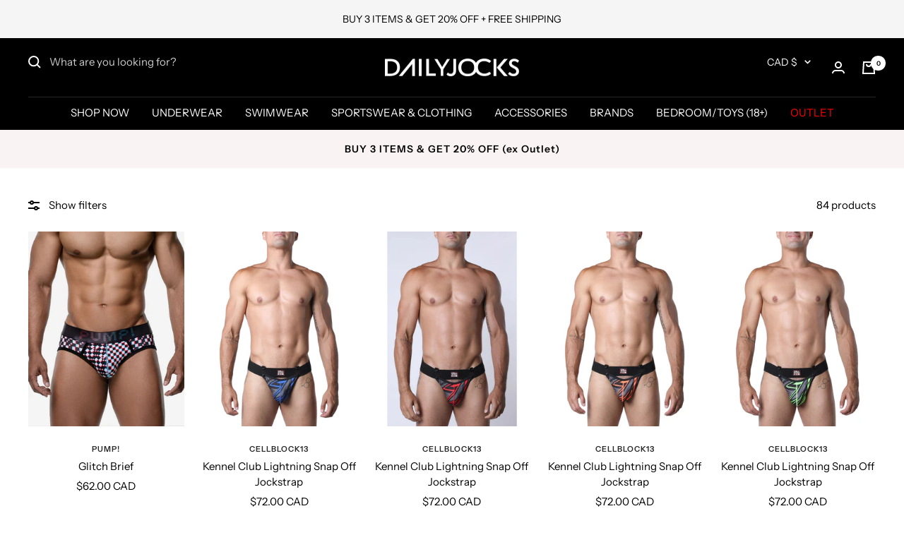

--- FILE ---
content_type: text/html; charset=utf-8
request_url: https://ca.dailyjocks.com/collections/underwear
body_size: 61563
content:
<script>
  function huraGetCookie(r){for(var t=r+"=",e=document.cookie.split(";"),n=0;n<e.length;n++){for(var i=e[n];" "==i.charAt(0);)i=i.substring(1);if(0==i.indexOf(t))return i.substring(t.length,i.length)}return ""}
  function huraSetCookie(e,t,i){var o=new Date;o.setTime(o.getTime()+24*i*60*60*1e3);var n="expires="+o.toUTCString();document.cookie=e+"="+t+";"+n+";path=/"}
  let hura_host = huraGetCookie('hura_host');
  let au_host = "ca.dailyjocks.com";
  if( hura_host != '' && hura_host != au_host ){
     huraSetCookie('hura_host',au_host);
     let hura_path = '/collections/underwear';
     window.location.replace( 'https://'+hura_host+hura_path );
  }
</script><!doctype html><html class="no-js" lang="en" dir="ltr">



  <!-- Hotjar Tracking Code for DailyJocks - AU -->
<script>
    (function(h,o,t,j,a,r){
        h.hj=h.hj||function(){(h.hj.q=h.hj.q||[]).push(arguments)};
        h._hjSettings={hjid:3745851,hjsv:6};
        a=o.getElementsByTagName('head')[0];
        r=o.createElement('script');r.async=1;
        r.src=t+h._hjSettings.hjid+j+h._hjSettings.hjsv;
        a.appendChild(r);
    })(window,document,'https://static.hotjar.com/c/hotjar-','.js?sv=');
</script>
  <head>

<!-- Meta Pixel Code -->
<script>
!function(f,b,e,v,n,t,s)
{if(f.fbq)return;n=f.fbq=function(){n.callMethod?
n.callMethod.apply(n,arguments):n.queue.push(arguments)};
if(!f._fbq)f._fbq=n;n.push=n;n.loaded=!0;n.version='2.0';
n.queue=[];t=b.createElement(e);t.async=!0;
t.src=v;s=b.getElementsByTagName(e)[0];
s.parentNode.insertBefore(t,s)}(window, document,'script',
'https://connect.facebook.net/en_US/fbevents.js');
fbq('init', '623299814456405');
fbq('track', 'PageView');
</script>
<noscript><img height="1" width="1" style="display:none"
src="https://www.facebook.com/tr?id=623299814456405&ev=PageView&noscript=1"
/></noscript>
<!-- End Meta Pixel Code --><style>
    [data-handle*='navidium']{
    display: none !important;
    }
  </style>
    <meta charset="utf-8">
    <meta name="viewport" content="width=device-width, initial-scale=1.0, height=device-height, minimum-scale=1.0, maximum-scale=1.0">
    <meta name="theme-color" content="#000000">

    <title>Men&#39;s Underwear</title><meta name="description" content="You&#39;ll never find boring styles in our range of Men&#39;s Designer Underwear and limited edition releases. FREE Global Shipping when you spend $50"><link rel="canonical" href="https://ca.dailyjocks.com/collections/underwear"><link rel="shortcut icon" href="//ca.dailyjocks.com/cdn/shop/files/Fav_v2_96x96.png?v=1613756088" type="image/png"><link rel="preconnect" href="https://cdn.shopify.com">
    <link rel="dns-prefetch" href="https://productreviews.shopifycdn.com">
    <link rel="dns-prefetch" href="https://www.google-analytics.com"><link rel="preconnect" href="https://fonts.shopifycdn.com" crossorigin><link rel="preload" as="style" href="//ca.dailyjocks.com/cdn/shop/t/60/assets/theme.css?v=48361296465222599461762320443">
    <link rel="preload" as="style" href="//ca.dailyjocks.com/cdn/shop/t/60/assets/custom.css?v=53160327293791361321761087870">
    <link rel="preload" as="script" href="//ca.dailyjocks.com/cdn/shop/t/60/assets/vendor.js?v=22537653015059156621761087848">
    <link rel="preload" as="script" href="//ca.dailyjocks.com/cdn/shop/t/60/assets/theme.js?v=85398448216502338821761087848"><link rel="preload" as="image" media="(max-width: 740px)" imagesizes="100vw" imagesrcset="//ca.dailyjocks.com/cdn/shop/collections/daily-jocks-1_26c03f6a-af5b-4f32-acc6-90f5bbccf8e4_400x600_crop_center.jpg?v=1597192181 400w, //ca.dailyjocks.com/cdn/shop/collections/daily-jocks-1_26c03f6a-af5b-4f32-acc6-90f5bbccf8e4_500x600_crop_center.jpg?v=1597192181 500w, //ca.dailyjocks.com/cdn/shop/collections/daily-jocks-1_26c03f6a-af5b-4f32-acc6-90f5bbccf8e4_600x600_crop_center.jpg?v=1597192181 600w, //ca.dailyjocks.com/cdn/shop/collections/daily-jocks-1_26c03f6a-af5b-4f32-acc6-90f5bbccf8e4_700x600_crop_center.jpg?v=1597192181 700w, //ca.dailyjocks.com/cdn/shop/collections/daily-jocks-1_26c03f6a-af5b-4f32-acc6-90f5bbccf8e4_800x600_crop_center.jpg?v=1597192181 800w, //ca.dailyjocks.com/cdn/shop/collections/daily-jocks-1_26c03f6a-af5b-4f32-acc6-90f5bbccf8e4_900x600_crop_center.jpg?v=1597192181 900w, //ca.dailyjocks.com/cdn/shop/collections/daily-jocks-1_26c03f6a-af5b-4f32-acc6-90f5bbccf8e4_1000x600_crop_center.jpg?v=1597192181 1000w
">
      <link rel="preload" as="image" media="(min-width: 741px)" imagesizes="100vw" imagesrcset="//ca.dailyjocks.com/cdn/shop/collections/daily-jocks-1_26c03f6a-af5b-4f32-acc6-90f5bbccf8e4_600x.jpg?v=1597192181 600w, //ca.dailyjocks.com/cdn/shop/collections/daily-jocks-1_26c03f6a-af5b-4f32-acc6-90f5bbccf8e4_700x.jpg?v=1597192181 700w, //ca.dailyjocks.com/cdn/shop/collections/daily-jocks-1_26c03f6a-af5b-4f32-acc6-90f5bbccf8e4_800x.jpg?v=1597192181 800w, //ca.dailyjocks.com/cdn/shop/collections/daily-jocks-1_26c03f6a-af5b-4f32-acc6-90f5bbccf8e4_1000x.jpg?v=1597192181 1000w
"><meta property="og:type" content="website">
  <meta property="og:title" content="UNDERWEAR"><meta property="og:image" content="http://ca.dailyjocks.com/cdn/shop/collections/daily-jocks-1_26c03f6a-af5b-4f32-acc6-90f5bbccf8e4.jpg?v=1597192181">
  <meta property="og:image:secure_url" content="https://ca.dailyjocks.com/cdn/shop/collections/daily-jocks-1_26c03f6a-af5b-4f32-acc6-90f5bbccf8e4.jpg?v=1597192181">
  <meta property="og:image:width" content="1000">
  <meta property="og:image:height" content="1103"><meta property="og:description" content="You&#39;ll never find boring styles in our range of Men&#39;s Designer Underwear and limited edition releases. FREE Global Shipping when you spend $50"><meta property="og:url" content="https://ca.dailyjocks.com/collections/underwear">
<meta property="og:site_name" content="DailyJocks"><meta name="twitter:card" content="summary"><meta name="twitter:title" content="UNDERWEAR">
  <meta name="twitter:description" content="Are you looking to update your underwear drawer with some fresh and new - not to mention sexy - menswear? Whether you&#39;re a fan of briefs, prefer the skin-tight feel of the jockstrap, or enjoy a bit more freedom with a y-back, we&#39;ve got the perfect fit for you. Choose from our huge range of quality fabrics and prints set to satisfy every taste. Leave the house looking and feeling your best with your pick of our huge range at Daily Jocks. Shop online today and take advantage of our free global shipping when you spend US$50 or more."><meta name="twitter:image" content="https://ca.dailyjocks.com/cdn/shop/collections/daily-jocks-1_26c03f6a-af5b-4f32-acc6-90f5bbccf8e4_1200x1200_crop_center.jpg?v=1597192181">
  <meta name="twitter:image:alt" content="UNDERWEAR">
    


  <script type="application/ld+json">
  {
    "@context": "https://schema.org",
    "@type": "BreadcrumbList",
  "itemListElement": [{
      "@type": "ListItem",
      "position": 1,
      "name": "Home",
      "item": "https://dailyjocks.com.au"
    },{
          "@type": "ListItem",
          "position": 2,
          "name": "UNDERWEAR",
          "item": "https://dailyjocks.com.au/collections/underwear"
        }]
  }
  </script>

    <link rel="preload" href="//ca.dailyjocks.com/cdn/fonts/instrument_sans/instrumentsans_n4.db86542ae5e1596dbdb28c279ae6c2086c4c5bfa.woff2" as="font" type="font/woff2" crossorigin><link rel="preload" href="//ca.dailyjocks.com/cdn/fonts/instrument_sans/instrumentsans_n4.db86542ae5e1596dbdb28c279ae6c2086c4c5bfa.woff2" as="font" type="font/woff2" crossorigin><style>
  /* Typography (heading) */
  @font-face {
  font-family: "Instrument Sans";
  font-weight: 400;
  font-style: normal;
  font-display: swap;
  src: url("//ca.dailyjocks.com/cdn/fonts/instrument_sans/instrumentsans_n4.db86542ae5e1596dbdb28c279ae6c2086c4c5bfa.woff2") format("woff2"),
       url("//ca.dailyjocks.com/cdn/fonts/instrument_sans/instrumentsans_n4.510f1b081e58d08c30978f465518799851ef6d8b.woff") format("woff");
}

@font-face {
  font-family: "Instrument Sans";
  font-weight: 400;
  font-style: italic;
  font-display: swap;
  src: url("//ca.dailyjocks.com/cdn/fonts/instrument_sans/instrumentsans_i4.028d3c3cd8d085648c808ceb20cd2fd1eb3560e5.woff2") format("woff2"),
       url("//ca.dailyjocks.com/cdn/fonts/instrument_sans/instrumentsans_i4.7e90d82df8dee29a99237cd19cc529d2206706a2.woff") format("woff");
}

/* Typography (body) */
  @font-face {
  font-family: "Instrument Sans";
  font-weight: 400;
  font-style: normal;
  font-display: swap;
  src: url("//ca.dailyjocks.com/cdn/fonts/instrument_sans/instrumentsans_n4.db86542ae5e1596dbdb28c279ae6c2086c4c5bfa.woff2") format("woff2"),
       url("//ca.dailyjocks.com/cdn/fonts/instrument_sans/instrumentsans_n4.510f1b081e58d08c30978f465518799851ef6d8b.woff") format("woff");
}

@font-face {
  font-family: "Instrument Sans";
  font-weight: 400;
  font-style: italic;
  font-display: swap;
  src: url("//ca.dailyjocks.com/cdn/fonts/instrument_sans/instrumentsans_i4.028d3c3cd8d085648c808ceb20cd2fd1eb3560e5.woff2") format("woff2"),
       url("//ca.dailyjocks.com/cdn/fonts/instrument_sans/instrumentsans_i4.7e90d82df8dee29a99237cd19cc529d2206706a2.woff") format("woff");
}

@font-face {
  font-family: "Instrument Sans";
  font-weight: 600;
  font-style: normal;
  font-display: swap;
  src: url("//ca.dailyjocks.com/cdn/fonts/instrument_sans/instrumentsans_n6.27dc66245013a6f7f317d383a3cc9a0c347fb42d.woff2") format("woff2"),
       url("//ca.dailyjocks.com/cdn/fonts/instrument_sans/instrumentsans_n6.1a71efbeeb140ec495af80aad612ad55e19e6d0e.woff") format("woff");
}

@font-face {
  font-family: "Instrument Sans";
  font-weight: 600;
  font-style: italic;
  font-display: swap;
  src: url("//ca.dailyjocks.com/cdn/fonts/instrument_sans/instrumentsans_i6.ba8063f6adfa1e7ffe690cc5efa600a1e0a8ec32.woff2") format("woff2"),
       url("//ca.dailyjocks.com/cdn/fonts/instrument_sans/instrumentsans_i6.a5bb29b76a0bb820ddaa9417675a5d0bafaa8c1f.woff") format("woff");
}

:root {--heading-color: 40, 40, 40;
    --text-color: 0, 0, 0;
    --background: 255, 255, 255;
    --secondary-background: 245, 245, 245;
    --border-color: 217, 217, 217;
    --border-color-darker: 153, 153, 153;
    --success-color: 46, 158, 123;
    --success-background: 213, 236, 229;
    --error-color: 222, 42, 42;
    --error-background: 253, 240, 240;
    --primary-button-background: 0, 0, 0;
    --primary-button-text-color: 255, 255, 255;
    --secondary-button-background: 0, 0, 0;
    --secondary-button-text-color: 255, 255, 255;
    --product-star-rating: 246, 164, 41;
    --product-on-sale-accent: 222, 42, 42;
    --product-sold-out-accent: 111, 113, 155;
    --product-custom-label-background: 64, 93, 230;
    --product-custom-label-text-color: 255, 255, 255;
    --product-custom-label-2-background: 243, 255, 52;
    --product-custom-label-2-text-color: 0, 0, 0;
    --product-low-stock-text-color: 222, 42, 42;
    --product-in-stock-text-color: 46, 158, 123;
    --loading-bar-background: 0, 0, 0;

    /* We duplicate some "base" colors as root colors, which is useful to use on drawer elements or popover without. Those should not be overridden to avoid issues */
    --root-heading-color: 40, 40, 40;
    --root-text-color: 0, 0, 0;
    --root-background: 255, 255, 255;
    --root-border-color: 217, 217, 217;
    --root-primary-button-background: 0, 0, 0;
    --root-primary-button-text-color: 255, 255, 255;

    --base-font-size: 15px;
    --heading-font-family: "Instrument Sans", sans-serif;
    --heading-font-weight: 400;
    --heading-font-style: normal;
    --heading-text-transform: uppercase;
    --text-font-family: "Instrument Sans", sans-serif;
    --text-font-weight: 400;
    --text-font-style: normal;
    --text-font-bold-weight: 600;

    /* Typography (font size) */
    --heading-xxsmall-font-size: 10px;
    --heading-xsmall-font-size: 10px;
    --heading-small-font-size: 11px;
    --heading-large-font-size: 32px;
    --heading-h1-font-size: 32px;
    --heading-h2-font-size: 28px;
    --heading-h3-font-size: 26px;
    --heading-h4-font-size: 22px;
    --heading-h5-font-size: 18px;
    --heading-h6-font-size: 16px;

    /* Control the look and feel of the theme by changing radius of various elements */
    --button-border-radius: 14px;
    --block-border-radius: 0px;
    --block-border-radius-reduced: 0px;
    --color-swatch-border-radius: 100%;

    /* Button size */
    --button-height: 48px;
    --button-small-height: 40px;

    /* Form related */
    --form-input-field-height: 48px;
    --form-input-gap: 16px;
    --form-submit-margin: 24px;

    /* Product listing related variables */
    --product-list-block-spacing: 32px;

    /* Video related */
    --play-button-background: 255, 255, 255;
    --play-button-arrow: 0, 0, 0;

    /* RTL support */
    --transform-logical-flip: 1;
    --transform-origin-start: left;
    --transform-origin-end: right;

    /* Other */
    --zoom-cursor-svg-url: url(//ca.dailyjocks.com/cdn/shop/t/60/assets/zoom-cursor.svg?v=83947496080030057131761087870);
    --arrow-right-svg-url: url(//ca.dailyjocks.com/cdn/shop/t/60/assets/arrow-right.svg?v=70871338000329279091761087870);
    --arrow-left-svg-url: url(//ca.dailyjocks.com/cdn/shop/t/60/assets/arrow-left.svg?v=176537643540911574551761087870);

    /* Some useful variables that we can reuse in our CSS. Some explanation are needed for some of them:
       - container-max-width-minus-gutters: represents the container max width without the edge gutters
       - container-outer-width: considering the screen width, represent all the space outside the container
       - container-outer-margin: same as container-outer-width but get set to 0 inside a container
       - container-inner-width: the effective space inside the container (minus gutters)
       - grid-column-width: represents the width of a single column of the grid
       - vertical-breather: this is a variable that defines the global "spacing" between sections, and inside the section
                            to create some "breath" and minimum spacing
     */
    --container-max-width: 1600px;
    --container-gutter: 24px;
    --container-max-width-minus-gutters: calc(var(--container-max-width) - (var(--container-gutter)) * 2);
    --container-outer-width: max(calc((100vw - var(--container-max-width-minus-gutters)) / 2), var(--container-gutter));
    --container-outer-margin: var(--container-outer-width);
    --container-inner-width: calc(100vw - var(--container-outer-width) * 2);

    --grid-column-count: 10;
    --grid-gap: 24px;
    --grid-column-width: calc((100vw - var(--container-outer-width) * 2 - var(--grid-gap) * (var(--grid-column-count) - 1)) / var(--grid-column-count));

    --vertical-breather: 28px;
    --vertical-breather-tight: 28px;

    /* Shopify related variables */
    --payment-terms-background-color: #ffffff;
  }

  @media screen and (min-width: 741px) {
    :root {
      --container-gutter: 40px;
      --grid-column-count: 20;
      --vertical-breather: 40px;
      --vertical-breather-tight: 40px;

      /* Typography (font size) */
      --heading-xsmall-font-size: 11px;
      --heading-small-font-size: 12px;
      --heading-large-font-size: 48px;
      --heading-h1-font-size: 48px;
      --heading-h2-font-size: 36px;
      --heading-h3-font-size: 30px;
      --heading-h4-font-size: 22px;
      --heading-h5-font-size: 18px;
      --heading-h6-font-size: 16px;

      /* Form related */
      --form-input-field-height: 52px;
      --form-submit-margin: 32px;

      /* Button size */
      --button-height: 52px;
      --button-small-height: 44px;
    }
  }

  @media screen and (min-width: 1200px) {
    :root {
      --vertical-breather: 48px;
      --vertical-breather-tight: 48px;
      --product-list-block-spacing: 48px;

      /* Typography */
      --heading-large-font-size: 58px;
      --heading-h1-font-size: 50px;
      --heading-h2-font-size: 44px;
      --heading-h3-font-size: 32px;
      --heading-h4-font-size: 26px;
      --heading-h5-font-size: 22px;
      --heading-h6-font-size: 16px;
    }
  }

  @media screen and (min-width: 1600px) {
    :root {
      --vertical-breather: 48px;
      --vertical-breather-tight: 48px;
    }
  }
</style>
    <script>
  // This allows to expose several variables to the global scope, to be used in scripts
  window.themeVariables = {
    settings: {
      direction: "ltr",
      pageType: "collection",
      cartCount: 0,
      moneyFormat: "${{amount}}",
      moneyWithCurrencyFormat: "${{amount}} CAD",
      showVendor: true,
      discountMode: "percentage",
      currencyCodeEnabled: true,
      searchMode: "product,collection",
      searchUnavailableProducts: "hide",
      cartType: "message",
      cartCurrency: "CAD",
      mobileZoomFactor: 2.5
    },

    routes: {
      host: "ca.dailyjocks.com",
      rootUrl: "\/",
      rootUrlWithoutSlash: '',
      cartUrl: "\/cart",
      cartAddUrl: "\/cart\/add",
      cartChangeUrl: "\/cart\/change",
      searchUrl: "\/search",
      predictiveSearchUrl: "\/search\/suggest",
      productRecommendationsUrl: "\/recommendations\/products"
    },

    strings: {
      accessibilityDelete: "Delete",
      accessibilityClose: "Close",
      collectionSoldOut: "Sold out",
      collectionDiscount: "Save @savings@",
      productSalePrice: "Sale price",
      productRegularPrice: "Regular price",
      productFormUnavailable: "Unavailable",
      productFormSoldOut: "Sold out",
      productFormPreOrder: "Pre-order",
      productFormAddToCart: "Add to cart",
      searchNoResults: "No results could be found.",
      searchNewSearch: "New search",
      searchProducts: "Products",
      searchArticles: "Journal",
      searchPages: "Pages",
      searchCollections: "Collections",
      cartViewCart: "View cart",
      cartItemAdded: "Item added to your cart!",
      cartItemAddedShort: "Added to your cart!",
      cartAddOrderNote: "Add order note",
      cartEditOrderNote: "Edit order note",
      shippingEstimatorNoResults: "Sorry, we do not ship to your address.",
      shippingEstimatorOneResult: "There is one shipping rate for your address:",
      shippingEstimatorMultipleResults: "There are several shipping rates for your address:",
      shippingEstimatorError: "One or more error occurred while retrieving shipping rates:"
    },

    libs: {
      flickity: "\/\/ca.dailyjocks.com\/cdn\/shop\/t\/60\/assets\/flickity.js?v=7371222024733052561761087845",
      photoswipe: "\/\/ca.dailyjocks.com\/cdn\/shop\/t\/60\/assets\/photoswipe.js?v=132268647426145925301761087847",
      qrCode: "\/\/ca.dailyjocks.com\/cdn\/shopifycloud\/storefront\/assets\/themes_support\/vendor\/qrcode-3f2b403b.js"
    },

    breakpoints: {
      phone: 'screen and (max-width: 740px)',
      tablet: 'screen and (min-width: 741px) and (max-width: 999px)',
      tabletAndUp: 'screen and (min-width: 741px)',
      pocket: 'screen and (max-width: 999px)',
      lap: 'screen and (min-width: 1000px) and (max-width: 1199px)',
      lapAndUp: 'screen and (min-width: 1000px)',
      desktop: 'screen and (min-width: 1200px)',
      wide: 'screen and (min-width: 1400px)'
    },

    info: {
      name: 'Focal',
      version: '8.0.0'
    }
  };

  if ('noModule' in HTMLScriptElement.prototype) {
    // Old browsers (like IE) that does not support module will be considered as if not executing JS at all
    document.documentElement.className = document.documentElement.className.replace('no-js', 'js');

    requestAnimationFrame(() => {
      const viewportHeight = (window.visualViewport ? window.visualViewport.height : document.documentElement.clientHeight);
      document.documentElement.style.setProperty('--window-height',viewportHeight + 'px');
    });
  }</script>

    <link rel="stylesheet" href="//ca.dailyjocks.com/cdn/shop/t/60/assets/theme.css?v=48361296465222599461762320443">
    <link rel="stylesheet" href="//ca.dailyjocks.com/cdn/shop/t/60/assets/custom.css?v=53160327293791361321761087870">
    <script src="//ca.dailyjocks.com/cdn/shop/t/60/assets/vendor.js?v=22537653015059156621761087848" defer></script>
    <script src="//ca.dailyjocks.com/cdn/shop/t/60/assets/theme.js?v=85398448216502338821761087848" defer></script>
    <script src="//ca.dailyjocks.com/cdn/shop/t/60/assets/custom.js?v=113049526811705728871761087870" defer></script>

    <script>window.performance && window.performance.mark && window.performance.mark('shopify.content_for_header.start');</script><meta name="google-site-verification" content="9f891LRn1A1YfChRxVGVWzq18Gt2ZGq0qbHgh-6sywY">
<meta name="facebook-domain-verification" content="gewp5bgmvk7tcbaanojx2jvc1fhzvj">
<meta name="facebook-domain-verification" content="5enyoi9ak3xbrap6xrnum8n2n7lbcm">
<meta name="facebook-domain-verification" content="kw6maubbecruuk03tyuhfky72ae3vi">
<meta name="facebook-domain-verification" content="qbzgw1j8yp4dt93t9viproe7q4pg8y">
<meta id="shopify-digital-wallet" name="shopify-digital-wallet" content="/7414186039/digital_wallets/dialog">
<meta name="shopify-checkout-api-token" content="ab42ee4e9292839487fedc61895c961a">
<meta id="in-context-paypal-metadata" data-shop-id="7414186039" data-venmo-supported="false" data-environment="production" data-locale="en_US" data-paypal-v4="true" data-currency="CAD">
<link rel="alternate" type="application/atom+xml" title="Feed" href="/collections/underwear.atom" />
<link rel="next" href="/collections/underwear?page=2">
<link rel="alternate" hreflang="x-default" href="https://dailyjocks.com.au/collections/underwear">
<link rel="alternate" hreflang="en" href="https://dailyjocks.com.au/collections/underwear">
<link rel="alternate" hreflang="en-GB" href="https://uk.dailyjocks.com/collections/underwear">
<link rel="alternate" hreflang="en-US" href="https://dailyjocks.com/collections/underwear">
<link rel="alternate" hreflang="en-CA" href="https://ca.dailyjocks.com/collections/underwear">
<link rel="alternate" hreflang="en-AX" href="https://eu.dailyjocks.com/collections/underwear">
<link rel="alternate" hreflang="en-AL" href="https://eu.dailyjocks.com/collections/underwear">
<link rel="alternate" hreflang="en-AD" href="https://eu.dailyjocks.com/collections/underwear">
<link rel="alternate" hreflang="en-AM" href="https://eu.dailyjocks.com/collections/underwear">
<link rel="alternate" hreflang="en-AT" href="https://eu.dailyjocks.com/collections/underwear">
<link rel="alternate" hreflang="en-BY" href="https://eu.dailyjocks.com/collections/underwear">
<link rel="alternate" hreflang="en-BE" href="https://eu.dailyjocks.com/collections/underwear">
<link rel="alternate" hreflang="en-BA" href="https://eu.dailyjocks.com/collections/underwear">
<link rel="alternate" hreflang="en-BG" href="https://eu.dailyjocks.com/collections/underwear">
<link rel="alternate" hreflang="en-HR" href="https://eu.dailyjocks.com/collections/underwear">
<link rel="alternate" hreflang="en-CY" href="https://eu.dailyjocks.com/collections/underwear">
<link rel="alternate" hreflang="en-CZ" href="https://eu.dailyjocks.com/collections/underwear">
<link rel="alternate" hreflang="en-DK" href="https://eu.dailyjocks.com/collections/underwear">
<link rel="alternate" hreflang="en-EE" href="https://eu.dailyjocks.com/collections/underwear">
<link rel="alternate" hreflang="en-FO" href="https://eu.dailyjocks.com/collections/underwear">
<link rel="alternate" hreflang="en-FI" href="https://eu.dailyjocks.com/collections/underwear">
<link rel="alternate" hreflang="en-FR" href="https://eu.dailyjocks.com/collections/underwear">
<link rel="alternate" hreflang="en-GE" href="https://eu.dailyjocks.com/collections/underwear">
<link rel="alternate" hreflang="en-DE" href="https://eu.dailyjocks.com/collections/underwear">
<link rel="alternate" hreflang="en-GI" href="https://eu.dailyjocks.com/collections/underwear">
<link rel="alternate" hreflang="en-GR" href="https://eu.dailyjocks.com/collections/underwear">
<link rel="alternate" hreflang="en-GL" href="https://eu.dailyjocks.com/collections/underwear">
<link rel="alternate" hreflang="en-GP" href="https://eu.dailyjocks.com/collections/underwear">
<link rel="alternate" hreflang="en-GG" href="https://eu.dailyjocks.com/collections/underwear">
<link rel="alternate" hreflang="en-HU" href="https://eu.dailyjocks.com/collections/underwear">
<link rel="alternate" hreflang="en-IS" href="https://eu.dailyjocks.com/collections/underwear">
<link rel="alternate" hreflang="en-IE" href="https://eu.dailyjocks.com/collections/underwear">
<link rel="alternate" hreflang="en-IM" href="https://eu.dailyjocks.com/collections/underwear">
<link rel="alternate" hreflang="en-IT" href="https://eu.dailyjocks.com/collections/underwear">
<link rel="alternate" hreflang="en-JE" href="https://eu.dailyjocks.com/collections/underwear">
<link rel="alternate" hreflang="en-XK" href="https://eu.dailyjocks.com/collections/underwear">
<link rel="alternate" hreflang="en-LV" href="https://eu.dailyjocks.com/collections/underwear">
<link rel="alternate" hreflang="en-LI" href="https://eu.dailyjocks.com/collections/underwear">
<link rel="alternate" hreflang="en-LT" href="https://eu.dailyjocks.com/collections/underwear">
<link rel="alternate" hreflang="en-LU" href="https://eu.dailyjocks.com/collections/underwear">
<link rel="alternate" hreflang="en-MK" href="https://eu.dailyjocks.com/collections/underwear">
<link rel="alternate" hreflang="en-MT" href="https://eu.dailyjocks.com/collections/underwear">
<link rel="alternate" hreflang="en-YT" href="https://eu.dailyjocks.com/collections/underwear">
<link rel="alternate" hreflang="en-MD" href="https://eu.dailyjocks.com/collections/underwear">
<link rel="alternate" hreflang="en-MC" href="https://eu.dailyjocks.com/collections/underwear">
<link rel="alternate" hreflang="en-ME" href="https://eu.dailyjocks.com/collections/underwear">
<link rel="alternate" hreflang="en-NL" href="https://eu.dailyjocks.com/collections/underwear">
<link rel="alternate" hreflang="en-NO" href="https://eu.dailyjocks.com/collections/underwear">
<link rel="alternate" hreflang="en-PL" href="https://eu.dailyjocks.com/collections/underwear">
<link rel="alternate" hreflang="en-PT" href="https://eu.dailyjocks.com/collections/underwear">
<link rel="alternate" hreflang="en-RE" href="https://eu.dailyjocks.com/collections/underwear">
<link rel="alternate" hreflang="en-RO" href="https://eu.dailyjocks.com/collections/underwear">
<link rel="alternate" hreflang="en-SM" href="https://eu.dailyjocks.com/collections/underwear">
<link rel="alternate" hreflang="en-RS" href="https://eu.dailyjocks.com/collections/underwear">
<link rel="alternate" hreflang="en-SK" href="https://eu.dailyjocks.com/collections/underwear">
<link rel="alternate" hreflang="en-SI" href="https://eu.dailyjocks.com/collections/underwear">
<link rel="alternate" hreflang="en-ES" href="https://eu.dailyjocks.com/collections/underwear">
<link rel="alternate" hreflang="en-SJ" href="https://eu.dailyjocks.com/collections/underwear">
<link rel="alternate" hreflang="en-SE" href="https://eu.dailyjocks.com/collections/underwear">
<link rel="alternate" hreflang="en-CH" href="https://eu.dailyjocks.com/collections/underwear">
<link rel="alternate" hreflang="en-TR" href="https://eu.dailyjocks.com/collections/underwear">
<link rel="alternate" hreflang="en-UA" href="https://eu.dailyjocks.com/collections/underwear">
<link rel="alternate" hreflang="en-VA" href="https://eu.dailyjocks.com/collections/underwear">
<link rel="alternate" hreflang="en-NZ" href="https://dailyjocks.co.nz/collections/underwear">
<link rel="alternate" type="application/json+oembed" href="https://ca.dailyjocks.com/collections/underwear.oembed">
<script async="async" src="/checkouts/internal/preloads.js?locale=en-CA"></script>
<link rel="preconnect" href="https://shop.app" crossorigin="anonymous">
<script async="async" src="https://shop.app/checkouts/internal/preloads.js?locale=en-CA&shop_id=7414186039" crossorigin="anonymous"></script>
<script id="apple-pay-shop-capabilities" type="application/json">{"shopId":7414186039,"countryCode":"AU","currencyCode":"CAD","merchantCapabilities":["supports3DS"],"merchantId":"gid:\/\/shopify\/Shop\/7414186039","merchantName":"DailyJocks","requiredBillingContactFields":["postalAddress","email","phone"],"requiredShippingContactFields":["postalAddress","email","phone"],"shippingType":"shipping","supportedNetworks":["visa","masterCard","amex","jcb"],"total":{"type":"pending","label":"DailyJocks","amount":"1.00"},"shopifyPaymentsEnabled":true,"supportsSubscriptions":true}</script>
<script id="shopify-features" type="application/json">{"accessToken":"ab42ee4e9292839487fedc61895c961a","betas":["rich-media-storefront-analytics"],"domain":"ca.dailyjocks.com","predictiveSearch":true,"shopId":7414186039,"locale":"en"}</script>
<script>var Shopify = Shopify || {};
Shopify.shop = "dailyjocks-au.myshopify.com";
Shopify.locale = "en";
Shopify.currency = {"active":"CAD","rate":"0.953139"};
Shopify.country = "CA";
Shopify.theme = {"name":"NEW LIVE THEME ALL MARKETS - V1","id":148555759804,"schema_name":"Focal","schema_version":"8.2.5","theme_store_id":714,"role":"main"};
Shopify.theme.handle = "null";
Shopify.theme.style = {"id":null,"handle":null};
Shopify.cdnHost = "ca.dailyjocks.com/cdn";
Shopify.routes = Shopify.routes || {};
Shopify.routes.root = "/";</script>
<script type="module">!function(o){(o.Shopify=o.Shopify||{}).modules=!0}(window);</script>
<script>!function(o){function n(){var o=[];function n(){o.push(Array.prototype.slice.apply(arguments))}return n.q=o,n}var t=o.Shopify=o.Shopify||{};t.loadFeatures=n(),t.autoloadFeatures=n()}(window);</script>
<script>
  window.ShopifyPay = window.ShopifyPay || {};
  window.ShopifyPay.apiHost = "shop.app\/pay";
  window.ShopifyPay.redirectState = null;
</script>
<script id="shop-js-analytics" type="application/json">{"pageType":"collection"}</script>
<script defer="defer" async type="module" src="//ca.dailyjocks.com/cdn/shopifycloud/shop-js/modules/v2/client.init-shop-cart-sync_BdyHc3Nr.en.esm.js"></script>
<script defer="defer" async type="module" src="//ca.dailyjocks.com/cdn/shopifycloud/shop-js/modules/v2/chunk.common_Daul8nwZ.esm.js"></script>
<script type="module">
  await import("//ca.dailyjocks.com/cdn/shopifycloud/shop-js/modules/v2/client.init-shop-cart-sync_BdyHc3Nr.en.esm.js");
await import("//ca.dailyjocks.com/cdn/shopifycloud/shop-js/modules/v2/chunk.common_Daul8nwZ.esm.js");

  window.Shopify.SignInWithShop?.initShopCartSync?.({"fedCMEnabled":true,"windoidEnabled":true});

</script>
<script>
  window.Shopify = window.Shopify || {};
  if (!window.Shopify.featureAssets) window.Shopify.featureAssets = {};
  window.Shopify.featureAssets['shop-js'] = {"shop-cart-sync":["modules/v2/client.shop-cart-sync_QYOiDySF.en.esm.js","modules/v2/chunk.common_Daul8nwZ.esm.js"],"init-fed-cm":["modules/v2/client.init-fed-cm_DchLp9rc.en.esm.js","modules/v2/chunk.common_Daul8nwZ.esm.js"],"shop-button":["modules/v2/client.shop-button_OV7bAJc5.en.esm.js","modules/v2/chunk.common_Daul8nwZ.esm.js"],"init-windoid":["modules/v2/client.init-windoid_DwxFKQ8e.en.esm.js","modules/v2/chunk.common_Daul8nwZ.esm.js"],"shop-cash-offers":["modules/v2/client.shop-cash-offers_DWtL6Bq3.en.esm.js","modules/v2/chunk.common_Daul8nwZ.esm.js","modules/v2/chunk.modal_CQq8HTM6.esm.js"],"shop-toast-manager":["modules/v2/client.shop-toast-manager_CX9r1SjA.en.esm.js","modules/v2/chunk.common_Daul8nwZ.esm.js"],"init-shop-email-lookup-coordinator":["modules/v2/client.init-shop-email-lookup-coordinator_UhKnw74l.en.esm.js","modules/v2/chunk.common_Daul8nwZ.esm.js"],"pay-button":["modules/v2/client.pay-button_DzxNnLDY.en.esm.js","modules/v2/chunk.common_Daul8nwZ.esm.js"],"avatar":["modules/v2/client.avatar_BTnouDA3.en.esm.js"],"init-shop-cart-sync":["modules/v2/client.init-shop-cart-sync_BdyHc3Nr.en.esm.js","modules/v2/chunk.common_Daul8nwZ.esm.js"],"shop-login-button":["modules/v2/client.shop-login-button_D8B466_1.en.esm.js","modules/v2/chunk.common_Daul8nwZ.esm.js","modules/v2/chunk.modal_CQq8HTM6.esm.js"],"init-customer-accounts-sign-up":["modules/v2/client.init-customer-accounts-sign-up_C8fpPm4i.en.esm.js","modules/v2/client.shop-login-button_D8B466_1.en.esm.js","modules/v2/chunk.common_Daul8nwZ.esm.js","modules/v2/chunk.modal_CQq8HTM6.esm.js"],"init-shop-for-new-customer-accounts":["modules/v2/client.init-shop-for-new-customer-accounts_CVTO0Ztu.en.esm.js","modules/v2/client.shop-login-button_D8B466_1.en.esm.js","modules/v2/chunk.common_Daul8nwZ.esm.js","modules/v2/chunk.modal_CQq8HTM6.esm.js"],"init-customer-accounts":["modules/v2/client.init-customer-accounts_dRgKMfrE.en.esm.js","modules/v2/client.shop-login-button_D8B466_1.en.esm.js","modules/v2/chunk.common_Daul8nwZ.esm.js","modules/v2/chunk.modal_CQq8HTM6.esm.js"],"shop-follow-button":["modules/v2/client.shop-follow-button_CkZpjEct.en.esm.js","modules/v2/chunk.common_Daul8nwZ.esm.js","modules/v2/chunk.modal_CQq8HTM6.esm.js"],"lead-capture":["modules/v2/client.lead-capture_BntHBhfp.en.esm.js","modules/v2/chunk.common_Daul8nwZ.esm.js","modules/v2/chunk.modal_CQq8HTM6.esm.js"],"checkout-modal":["modules/v2/client.checkout-modal_CfxcYbTm.en.esm.js","modules/v2/chunk.common_Daul8nwZ.esm.js","modules/v2/chunk.modal_CQq8HTM6.esm.js"],"shop-login":["modules/v2/client.shop-login_Da4GZ2H6.en.esm.js","modules/v2/chunk.common_Daul8nwZ.esm.js","modules/v2/chunk.modal_CQq8HTM6.esm.js"],"payment-terms":["modules/v2/client.payment-terms_MV4M3zvL.en.esm.js","modules/v2/chunk.common_Daul8nwZ.esm.js","modules/v2/chunk.modal_CQq8HTM6.esm.js"]};
</script>
<script>(function() {
  var isLoaded = false;
  function asyncLoad() {
    if (isLoaded) return;
    isLoaded = true;
    var urls = ["https:\/\/static.rechargecdn.com\/assets\/js\/widget.min.js?shop=dailyjocks-au.myshopify.com"];
    for (var i = 0; i < urls.length; i++) {
      var s = document.createElement('script');
      s.type = 'text/javascript';
      s.async = true;
      s.src = urls[i];
      var x = document.getElementsByTagName('script')[0];
      x.parentNode.insertBefore(s, x);
    }
  };
  if(window.attachEvent) {
    window.attachEvent('onload', asyncLoad);
  } else {
    window.addEventListener('load', asyncLoad, false);
  }
})();</script>
<script id="__st">var __st={"a":7414186039,"offset":39600,"reqid":"e27599ea-c4a1-45a3-b282-e3c42ad036b9-1769012237","pageurl":"ca.dailyjocks.com\/collections\/underwear","u":"83cdfecf51ff","p":"collection","rtyp":"collection","rid":67750461495};</script>
<script>window.ShopifyPaypalV4VisibilityTracking = true;</script>
<script id="captcha-bootstrap">!function(){'use strict';const t='contact',e='account',n='new_comment',o=[[t,t],['blogs',n],['comments',n],[t,'customer']],c=[[e,'customer_login'],[e,'guest_login'],[e,'recover_customer_password'],[e,'create_customer']],r=t=>t.map((([t,e])=>`form[action*='/${t}']:not([data-nocaptcha='true']) input[name='form_type'][value='${e}']`)).join(','),a=t=>()=>t?[...document.querySelectorAll(t)].map((t=>t.form)):[];function s(){const t=[...o],e=r(t);return a(e)}const i='password',u='form_key',d=['recaptcha-v3-token','g-recaptcha-response','h-captcha-response',i],f=()=>{try{return window.sessionStorage}catch{return}},m='__shopify_v',_=t=>t.elements[u];function p(t,e,n=!1){try{const o=window.sessionStorage,c=JSON.parse(o.getItem(e)),{data:r}=function(t){const{data:e,action:n}=t;return t[m]||n?{data:e,action:n}:{data:t,action:n}}(c);for(const[e,n]of Object.entries(r))t.elements[e]&&(t.elements[e].value=n);n&&o.removeItem(e)}catch(o){console.error('form repopulation failed',{error:o})}}const l='form_type',E='cptcha';function T(t){t.dataset[E]=!0}const w=window,h=w.document,L='Shopify',v='ce_forms',y='captcha';let A=!1;((t,e)=>{const n=(g='f06e6c50-85a8-45c8-87d0-21a2b65856fe',I='https://cdn.shopify.com/shopifycloud/storefront-forms-hcaptcha/ce_storefront_forms_captcha_hcaptcha.v1.5.2.iife.js',D={infoText:'Protected by hCaptcha',privacyText:'Privacy',termsText:'Terms'},(t,e,n)=>{const o=w[L][v],c=o.bindForm;if(c)return c(t,g,e,D).then(n);var r;o.q.push([[t,g,e,D],n]),r=I,A||(h.body.append(Object.assign(h.createElement('script'),{id:'captcha-provider',async:!0,src:r})),A=!0)});var g,I,D;w[L]=w[L]||{},w[L][v]=w[L][v]||{},w[L][v].q=[],w[L][y]=w[L][y]||{},w[L][y].protect=function(t,e){n(t,void 0,e),T(t)},Object.freeze(w[L][y]),function(t,e,n,w,h,L){const[v,y,A,g]=function(t,e,n){const i=e?o:[],u=t?c:[],d=[...i,...u],f=r(d),m=r(i),_=r(d.filter((([t,e])=>n.includes(e))));return[a(f),a(m),a(_),s()]}(w,h,L),I=t=>{const e=t.target;return e instanceof HTMLFormElement?e:e&&e.form},D=t=>v().includes(t);t.addEventListener('submit',(t=>{const e=I(t);if(!e)return;const n=D(e)&&!e.dataset.hcaptchaBound&&!e.dataset.recaptchaBound,o=_(e),c=g().includes(e)&&(!o||!o.value);(n||c)&&t.preventDefault(),c&&!n&&(function(t){try{if(!f())return;!function(t){const e=f();if(!e)return;const n=_(t);if(!n)return;const o=n.value;o&&e.removeItem(o)}(t);const e=Array.from(Array(32),(()=>Math.random().toString(36)[2])).join('');!function(t,e){_(t)||t.append(Object.assign(document.createElement('input'),{type:'hidden',name:u})),t.elements[u].value=e}(t,e),function(t,e){const n=f();if(!n)return;const o=[...t.querySelectorAll(`input[type='${i}']`)].map((({name:t})=>t)),c=[...d,...o],r={};for(const[a,s]of new FormData(t).entries())c.includes(a)||(r[a]=s);n.setItem(e,JSON.stringify({[m]:1,action:t.action,data:r}))}(t,e)}catch(e){console.error('failed to persist form',e)}}(e),e.submit())}));const S=(t,e)=>{t&&!t.dataset[E]&&(n(t,e.some((e=>e===t))),T(t))};for(const o of['focusin','change'])t.addEventListener(o,(t=>{const e=I(t);D(e)&&S(e,y())}));const B=e.get('form_key'),M=e.get(l),P=B&&M;t.addEventListener('DOMContentLoaded',(()=>{const t=y();if(P)for(const e of t)e.elements[l].value===M&&p(e,B);[...new Set([...A(),...v().filter((t=>'true'===t.dataset.shopifyCaptcha))])].forEach((e=>S(e,t)))}))}(h,new URLSearchParams(w.location.search),n,t,e,['guest_login'])})(!0,!0)}();</script>
<script integrity="sha256-4kQ18oKyAcykRKYeNunJcIwy7WH5gtpwJnB7kiuLZ1E=" data-source-attribution="shopify.loadfeatures" defer="defer" src="//ca.dailyjocks.com/cdn/shopifycloud/storefront/assets/storefront/load_feature-a0a9edcb.js" crossorigin="anonymous"></script>
<script crossorigin="anonymous" defer="defer" src="//ca.dailyjocks.com/cdn/shopifycloud/storefront/assets/shopify_pay/storefront-65b4c6d7.js?v=20250812"></script>
<script data-source-attribution="shopify.dynamic_checkout.dynamic.init">var Shopify=Shopify||{};Shopify.PaymentButton=Shopify.PaymentButton||{isStorefrontPortableWallets:!0,init:function(){window.Shopify.PaymentButton.init=function(){};var t=document.createElement("script");t.src="https://ca.dailyjocks.com/cdn/shopifycloud/portable-wallets/latest/portable-wallets.en.js",t.type="module",document.head.appendChild(t)}};
</script>
<script data-source-attribution="shopify.dynamic_checkout.buyer_consent">
  function portableWalletsHideBuyerConsent(e){var t=document.getElementById("shopify-buyer-consent"),n=document.getElementById("shopify-subscription-policy-button");t&&n&&(t.classList.add("hidden"),t.setAttribute("aria-hidden","true"),n.removeEventListener("click",e))}function portableWalletsShowBuyerConsent(e){var t=document.getElementById("shopify-buyer-consent"),n=document.getElementById("shopify-subscription-policy-button");t&&n&&(t.classList.remove("hidden"),t.removeAttribute("aria-hidden"),n.addEventListener("click",e))}window.Shopify?.PaymentButton&&(window.Shopify.PaymentButton.hideBuyerConsent=portableWalletsHideBuyerConsent,window.Shopify.PaymentButton.showBuyerConsent=portableWalletsShowBuyerConsent);
</script>
<script data-source-attribution="shopify.dynamic_checkout.cart.bootstrap">document.addEventListener("DOMContentLoaded",(function(){function t(){return document.querySelector("shopify-accelerated-checkout-cart, shopify-accelerated-checkout")}if(t())Shopify.PaymentButton.init();else{new MutationObserver((function(e,n){t()&&(Shopify.PaymentButton.init(),n.disconnect())})).observe(document.body,{childList:!0,subtree:!0})}}));
</script>
<link id="shopify-accelerated-checkout-styles" rel="stylesheet" media="screen" href="https://ca.dailyjocks.com/cdn/shopifycloud/portable-wallets/latest/accelerated-checkout-backwards-compat.css" crossorigin="anonymous">
<style id="shopify-accelerated-checkout-cart">
        #shopify-buyer-consent {
  margin-top: 1em;
  display: inline-block;
  width: 100%;
}

#shopify-buyer-consent.hidden {
  display: none;
}

#shopify-subscription-policy-button {
  background: none;
  border: none;
  padding: 0;
  text-decoration: underline;
  font-size: inherit;
  cursor: pointer;
}

#shopify-subscription-policy-button::before {
  box-shadow: none;
}

      </style>

<script>window.performance && window.performance.mark && window.performance.mark('shopify.content_for_header.end');</script>
  
        
        <!-- candyrack-script -->
        <script src="//ca.dailyjocks.com/cdn/shop/t/60/assets/candyrack-config.js?v=128743589354287189111761087844" type="text/javascript"></script>
        <!-- / candyrack-script -->
        
        
  <!-- "snippets/shogun-head.liquid" was not rendered, the associated app was uninstalled -->
<meta name="google-site-verification" content="85GQfJs0OUGgIxj84iCEIh6l7tiQvbFDYBVwKFIT1ak" />
  <script type="text/javascript">if(typeof window.hulkappsWishlist === 'undefined') {
        window.hulkappsWishlist = {};
        }
        window.hulkappsWishlist.baseURL = '/apps/advanced-wishlist/api';
        window.hulkappsWishlist.hasAppBlockSupport = '1';
        </script>
    
<script type="text/javascript" src="https://cdnjs.cloudflare.com/ajax/libs/js-cookie/3.0.1/js.cookie.min.js"></script>

<script type="text/javascript">

/* Set these variables */
var shipScoutIncludedCountryCodes = ["US"]; //include alpha-2 country codes https://en.wikipedia.org/wiki/ISO_3166-1_alpha-2

/* Do not modify code below */
var shipScoutProcessCountry = function(countryCode) {
  window._shipScout = window._shipScout || [];
  _shipScout.push(function(response) {
    // Check to see if the visitor's country is NOT in the included countries list
    if (shipScoutIncludedCountryCodes.indexOf(countryCode) === -1) {
      //hide the ShipScout banner
      console.log("ShipScout: Banner hidden for visitors in " + countryCode)
      document.querySelectorAll('.shipscout-banner').forEach(function(banner) {
        banner.style.display = 'none'
      })
    }
  })
}

//Check for "sc_country" cookie
if (Cookies.get('sc_country')) {
  shipScoutProcessCountry(Cookies.get('sc_country'))
} else {
  // Make a request to ipinfo
  var shipScoutXhr = new XMLHttpRequest();
  shipScoutXhr.open("GET", '/browsing_context_suggestions.json');
  shipScoutXhr.onreadystatechange = function() {
    if (this.readyState === XMLHttpRequest.DONE) {
      if (this.status === 200) {
        var data = JSON.parse(shipScoutXhr.responseText)
        if (data && data.detected_values && data.detected_values.country && data.detected_values.country.handle) {
          shipScoutProcessCountry(data.detected_values.country.handle)
          Cookies.set('sc_country', data.detected_values.country.handle)
        } else {
          console.log('ShipScout: Error with country lookup')
        }
      } else {
        console.log('ShipScout: Error with country lookup request')
      }
    }
  }
  shipScoutXhr.send();
}

</script>

    




<!-- BEGIN app block: shopify://apps/quicky/blocks/quickBanner/3421d53e-fb02-449c-a9ef-daf28f28450a --><!-- BEGIN app snippet: vendors --><script defer src="https://cdn.shopify.com/extensions/019ba22d-bc00-7cab-ba6b-d16d0d4e0ee3/starter-kit-125/assets/vendors.js"></script>
<!-- END app snippet -->
<link rel="preconnect" href="https://static.devit.software" crossorigin>
<script>
  (() => {
    const url = new URL("https://cdn.shopify.com/extensions/019ba22d-bc00-7cab-ba6b-d16d0d4e0ee3/starter-kit-125/assets/@");
    window.qb_public_path = `${url.origin}${url.pathname.replace('@', '')}`
  })()
</script>

<script>
  const __globalAbTest = `{}`;
</script>
<div id="qb-extension-root">
  
  

  
  
  

  
  
</div>
<!-- END app block --><!-- BEGIN app block: shopify://apps/eg-auto-add-to-cart/blocks/app-embed/0f7d4f74-1e89-4820-aec4-6564d7e535d2 -->










  
    <script
      async
      type="text/javascript"
      src="https://cdn.506.io/eg/script.js?shop=dailyjocks-au.myshopify.com&v=7"
    ></script>
  



  <meta id="easygift-shop" itemid="c2hvcF8kXzE3NjkwMTIyMzc=" content="{&quot;isInstalled&quot;:true,&quot;installedOn&quot;:&quot;2023-05-17T03:41:02.423Z&quot;,&quot;appVersion&quot;:&quot;3.0&quot;,&quot;subscriptionName&quot;:&quot;Standard&quot;,&quot;cartAnalytics&quot;:true,&quot;freeTrialEndsOn&quot;:null,&quot;settings&quot;:{&quot;reminderBannerStyle&quot;:{&quot;position&quot;:{&quot;horizontal&quot;:&quot;right&quot;,&quot;vertical&quot;:&quot;bottom&quot;},&quot;primaryColor&quot;:&quot;#000000&quot;,&quot;cssStyles&quot;:&quot;&quot;,&quot;headerText&quot;:&quot;&quot;,&quot;subHeaderText&quot;:&quot;&quot;,&quot;showImage&quot;:false,&quot;imageUrl&quot;:null,&quot;displayAfter&quot;:5,&quot;closingMode&quot;:&quot;doNotAutoClose&quot;,&quot;selfcloseAfter&quot;:5,&quot;reshowBannerAfter&quot;:&quot;everyNewSession&quot;},&quot;addedItemIdentifier&quot;:&quot;_Gifted&quot;,&quot;ignoreOtherAppLineItems&quot;:null,&quot;customVariantsInfoLifetimeMins&quot;:1440,&quot;redirectPath&quot;:null,&quot;ignoreNonStandardCartRequests&quot;:false,&quot;bannerStyle&quot;:{&quot;position&quot;:{&quot;horizontal&quot;:&quot;right&quot;,&quot;vertical&quot;:&quot;bottom&quot;},&quot;primaryColor&quot;:&quot;#000000&quot;,&quot;cssStyles&quot;:null},&quot;themePresetId&quot;:null,&quot;notificationStyle&quot;:{&quot;position&quot;:{&quot;horizontal&quot;:null,&quot;vertical&quot;:null},&quot;cssStyles&quot;:null,&quot;duration&quot;:null,&quot;hasCustomizations&quot;:false,&quot;primaryColor&quot;:null},&quot;fetchCartData&quot;:false,&quot;useLocalStorage&quot;:{&quot;enabled&quot;:false,&quot;expiryMinutes&quot;:null},&quot;popupStyle&quot;:{&quot;showProductLink&quot;:false,&quot;closeModalOutsideClick&quot;:true,&quot;priceShowZeroDecimals&quot;:true,&quot;addButtonText&quot;:null,&quot;cssStyles&quot;:null,&quot;dismissButtonText&quot;:null,&quot;hasCustomizations&quot;:false,&quot;imageUrl&quot;:null,&quot;outOfStockButtonText&quot;:null,&quot;primaryColor&quot;:null,&quot;secondaryColor&quot;:null,&quot;subscriptionLabel&quot;:&quot;Subscription Plan&quot;},&quot;refreshAfterBannerClick&quot;:false,&quot;disableReapplyRules&quot;:false,&quot;disableReloadOnFailedAddition&quot;:false,&quot;autoReloadCartPage&quot;:false,&quot;ajaxRedirectPath&quot;:null,&quot;allowSimultaneousRequests&quot;:false,&quot;applyRulesOnCheckout&quot;:false,&quot;enableCartCtrlOverrides&quot;:true,&quot;customRedirectFromCart&quot;:null,&quot;scriptSettings&quot;:{&quot;branding&quot;:{&quot;show&quot;:false,&quot;removalRequestSent&quot;:null},&quot;productPageRedirection&quot;:{&quot;enabled&quot;:false,&quot;products&quot;:[],&quot;redirectionURL&quot;:&quot;\/&quot;},&quot;debugging&quot;:{&quot;enabled&quot;:false,&quot;enabledOn&quot;:null,&quot;stringifyObj&quot;:false},&quot;customCSS&quot;:null,&quot;delayUpdates&quot;:2000,&quot;decodePayload&quot;:false,&quot;hideAlertsOnFrontend&quot;:false,&quot;removeEGPropertyFromSplitActionLineItems&quot;:false,&quot;fetchProductInfoFromSavedDomain&quot;:false,&quot;enableBuyNowInterceptions&quot;:false,&quot;removeProductsAddedFromExpiredRules&quot;:false,&quot;useFinalPrice&quot;:false,&quot;hideGiftedPropertyText&quot;:false,&quot;fetchCartDataBeforeRequest&quot;:false}},&quot;translations&quot;:null,&quot;defaultLocale&quot;:&quot;en&quot;,&quot;shopDomain&quot;:&quot;dailyjocks.com.au&quot;}">


<script defer>
  (async function() {
    try {

      const blockVersion = "v3"
      if (blockVersion != "v3") {
        return
      }

      let metaErrorFlag = false;
      if (metaErrorFlag) {
        return
      }

      // Parse metafields as JSON
      const metafields = {"easygift-rule-695b142dea607e63edf71c9a":{"schedule":{"enabled":false,"starts":null,"ends":null},"trigger":{"productTags":{"targets":[],"collectionInfo":null,"sellingPlan":null},"type":"productsInclude","minCartValue":null,"hasUpperCartValue":false,"upperCartValue":null,"products":[{"name":"Small Trunks Special - Small","variantId":45656477073596,"variantGid":"gid:\/\/shopify\/ProductVariant\/45656477073596","productGid":"gid:\/\/shopify\/Product\/8595441221820","handle":"small-trunk-gift-box","sellingPlans":[],"alerts":[],"_id":"695b142dea607e63edf71c9b"}],"collections":[],"condition":"quantity","conditionMin":1,"conditionMax":null,"collectionSellingPlanType":null},"action":{"notification":{"enabled":false,"headerText":null,"subHeaderText":null,"showImage":false,"imageUrl":""},"discount":{"type":"shpAutomatic","title":"Buy 1 get 2 FREE","code":null,"id":"gid:\/\/shopify\/DiscountAutomaticNode\/1217173160124","createdByEasyGift":false,"issue":null,"easygiftAppDiscount":false,"value":null,"discountType":null},"popupOptions":{"headline":null,"subHeadline":null,"showItemsPrice":false,"popupDismissable":false,"imageUrl":null,"persistPopup":false,"rewardQuantity":1,"showDiscountedPrice":false,"hideOOSItems":false,"showVariantsSeparately":false},"banner":{"enabled":false,"headerText":null,"imageUrl":null,"subHeaderText":null,"showImage":false,"displayAfter":"5","closingMode":"doNotAutoClose","selfcloseAfter":"5","reshowBannerAfter":"everyNewSession","redirectLink":null},"type":"addAutomatically","products":[{"name":"Small Trunks Special - Small","variantId":"45656477073596","variantGid":"gid:\/\/shopify\/ProductVariant\/45656477073596","productGid":"gid:\/\/shopify\/Product\/8595441221820","quantity":"2","handle":"small-trunk-gift-box","price":"20.00"}],"limit":6,"preventProductRemoval":false,"addAvailableProducts":false},"targeting":{"link":{"destination":null,"data":null,"cookieLifetime":14},"additionalCriteria":{"geo":{"include":[],"exclude":[]},"type":null,"customerTags":[],"customerTagsExcluded":[],"customerId":[],"orderCount":null,"hasOrderCountMax":false,"orderCountMax":null,"totalSpent":null,"hasTotalSpentMax":false,"totalSpentMax":null},"type":"all"},"settings":{"worksInReverse":true,"runsOncePerSession":false,"preventAddedItemPurchase":false,"showReminderBanner":false},"_id":"695b142dea607e63edf71c9a","name":"Buu 1 Small Trunk get 2 FREE","store":"64644b8dd60e45fa0df222d4","shop":"dailyjocks-au","active":true,"translations":null,"createdAt":"2026-01-05T01:30:21.983Z","updatedAt":"2026-01-05T01:30:21.983Z","__v":0}};

      // Process metafields in JavaScript
      let savedRulesArray = [];
      for (const [key, value] of Object.entries(metafields)) {
        if (value) {
          for (const prop in value) {
            // avoiding Object.Keys for performance gain -- no need to make an array of keys.
            savedRulesArray.push(value);
            break;
          }
        }
      }

      const metaTag = document.createElement('meta');
      metaTag.id = 'easygift-rules';
      metaTag.content = JSON.stringify(savedRulesArray);
      metaTag.setAttribute('itemid', 'cnVsZXNfJF8xNzY5MDEyMjM3');

      document.head.appendChild(metaTag);
      } catch (err) {
        
      }
  })();
</script>


  <script
    type="text/javascript"
    defer
  >

    (function () {
      try {
        window.EG_INFO = window.EG_INFO || {};
        var shopInfo = {"isInstalled":true,"installedOn":"2023-05-17T03:41:02.423Z","appVersion":"3.0","subscriptionName":"Standard","cartAnalytics":true,"freeTrialEndsOn":null,"settings":{"reminderBannerStyle":{"position":{"horizontal":"right","vertical":"bottom"},"primaryColor":"#000000","cssStyles":"","headerText":"","subHeaderText":"","showImage":false,"imageUrl":null,"displayAfter":5,"closingMode":"doNotAutoClose","selfcloseAfter":5,"reshowBannerAfter":"everyNewSession"},"addedItemIdentifier":"_Gifted","ignoreOtherAppLineItems":null,"customVariantsInfoLifetimeMins":1440,"redirectPath":null,"ignoreNonStandardCartRequests":false,"bannerStyle":{"position":{"horizontal":"right","vertical":"bottom"},"primaryColor":"#000000","cssStyles":null},"themePresetId":null,"notificationStyle":{"position":{"horizontal":null,"vertical":null},"cssStyles":null,"duration":null,"hasCustomizations":false,"primaryColor":null},"fetchCartData":false,"useLocalStorage":{"enabled":false,"expiryMinutes":null},"popupStyle":{"showProductLink":false,"closeModalOutsideClick":true,"priceShowZeroDecimals":true,"addButtonText":null,"cssStyles":null,"dismissButtonText":null,"hasCustomizations":false,"imageUrl":null,"outOfStockButtonText":null,"primaryColor":null,"secondaryColor":null,"subscriptionLabel":"Subscription Plan"},"refreshAfterBannerClick":false,"disableReapplyRules":false,"disableReloadOnFailedAddition":false,"autoReloadCartPage":false,"ajaxRedirectPath":null,"allowSimultaneousRequests":false,"applyRulesOnCheckout":false,"enableCartCtrlOverrides":true,"customRedirectFromCart":null,"scriptSettings":{"branding":{"show":false,"removalRequestSent":null},"productPageRedirection":{"enabled":false,"products":[],"redirectionURL":"\/"},"debugging":{"enabled":false,"enabledOn":null,"stringifyObj":false},"customCSS":null,"delayUpdates":2000,"decodePayload":false,"hideAlertsOnFrontend":false,"removeEGPropertyFromSplitActionLineItems":false,"fetchProductInfoFromSavedDomain":false,"enableBuyNowInterceptions":false,"removeProductsAddedFromExpiredRules":false,"useFinalPrice":false,"hideGiftedPropertyText":false,"fetchCartDataBeforeRequest":false}},"translations":null,"defaultLocale":"en","shopDomain":"dailyjocks.com.au"};
        var productRedirectionEnabled = shopInfo.settings.scriptSettings.productPageRedirection.enabled;
        if (["Unlimited", "Enterprise"].includes(shopInfo.subscriptionName) && productRedirectionEnabled) {
          var products = shopInfo.settings.scriptSettings.productPageRedirection.products;
          if (products.length > 0) {
            var productIds = products.map(function(prod) {
              var productGid = prod.id;
              var productIdNumber = parseInt(productGid.split('/').pop());
              return productIdNumber;
            });
            var productInfo = null;
            var isProductInList = productIds.includes(productInfo.id);
            if (isProductInList) {
              var redirectionURL = shopInfo.settings.scriptSettings.productPageRedirection.redirectionURL;
              if (redirectionURL) {
                window.location = redirectionURL;
              }
            }
          }
        }

        
      } catch(err) {
      return
    }})()
  </script>



<!-- END app block --><!-- BEGIN app block: shopify://apps/aimerce-first-party-pixel/blocks/c-track-embed/51cbda5a-dbfc-4e7b-8d12-c9e90363dcd7 --><!-- END app block --><!-- BEGIN app block: shopify://apps/blockify-fraud-filter/blocks/app_embed/2e3e0ba5-0e70-447a-9ec5-3bf76b5ef12e --> 
 
 
    <script>
        window.blockifyShopIdentifier = "dailyjocks-au.myshopify.com";
        window.ipBlockerMetafields = "{\"showOverlayByPass\":false,\"disableSpyExtensions\":false,\"blockUnknownBots\":false,\"activeApp\":true,\"blockByMetafield\":false,\"visitorAnalytic\":true,\"showWatermark\":true}";
        window.blockifyRules = "{\"whitelist\":[],\"blacklist\":[]}";
        window.ipblockerBlockTemplate = "{\"customCss\":\"#blockify---container{--bg-blockify: #fff;position:relative}#blockify---container::after{content:'';position:absolute;inset:0;background-repeat:no-repeat !important;background-size:cover !important;background:var(--bg-blockify);z-index:0}#blockify---container #blockify---container__inner{display:flex;flex-direction:column;align-items:center;position:relative;z-index:1}#blockify---container #blockify---container__inner #blockify-block-content{display:flex;flex-direction:column;align-items:center;text-align:center}#blockify---container #blockify---container__inner #blockify-block-content #blockify-block-superTitle{display:none !important}#blockify---container #blockify---container__inner #blockify-block-content #blockify-block-title{font-size:313%;font-weight:bold;margin-top:1em}@media only screen and (min-width: 768px) and (max-width: 1199px){#blockify---container #blockify---container__inner #blockify-block-content #blockify-block-title{font-size:188%}}@media only screen and (max-width: 767px){#blockify---container #blockify---container__inner #blockify-block-content #blockify-block-title{font-size:107%}}#blockify---container #blockify---container__inner #blockify-block-content #blockify-block-description{font-size:125%;margin:1.5em;line-height:1.5}@media only screen and (min-width: 768px) and (max-width: 1199px){#blockify---container #blockify---container__inner #blockify-block-content #blockify-block-description{font-size:88%}}@media only screen and (max-width: 767px){#blockify---container #blockify---container__inner #blockify-block-content #blockify-block-description{font-size:107%}}#blockify---container #blockify---container__inner #blockify-block-content #blockify-block-description #blockify-block-text-blink{display:none !important}#blockify---container #blockify---container__inner #blockify-logo-block-image{position:relative;width:400px;height:auto;max-height:300px}@media only screen and (max-width: 767px){#blockify---container #blockify---container__inner #blockify-logo-block-image{width:200px}}#blockify---container #blockify---container__inner #blockify-logo-block-image::before{content:'';display:block;padding-bottom:56.2%}#blockify---container #blockify---container__inner #blockify-logo-block-image img{position:absolute;top:0;left:0;width:100%;height:100%;object-fit:contain}\\n\",\"logoImage\":{\"active\":true,\"value\":\"https:\/\/fraud.blockifyapp.com\/s\/api\/public\/assets\/default-thumbnail.png\",\"altText\":\"Red octagonal stop sign with a black hand symbol in the center, indicating a warning or prohibition\"},\"superTitle\":{\"active\":false,\"text\":\"403\",\"color\":\"#899df1\"},\"title\":{\"active\":true,\"text\":\"Access Denied\",\"color\":\"#000\"},\"description\":{\"active\":true,\"text\":\"The site owner may have set restrictions that prevent you from accessing the site. Please contact the site owner for access.\",\"color\":\"#000\"},\"background\":{\"active\":true,\"value\":\"#fff\",\"type\":\"1\",\"colorFrom\":null,\"colorTo\":null}}";

        
            window.blockifyCollectionId = 67750461495;
        
    </script>
<link href="https://cdn.shopify.com/extensions/019bde6c-6f74-71a0-9e52-4539429898f4/blockify-shopify-288/assets/blockify-embed.min.js" as="script" type="text/javascript" rel="preload"><link href="https://cdn.shopify.com/extensions/019bde6c-6f74-71a0-9e52-4539429898f4/blockify-shopify-288/assets/prevent-bypass-script.min.js" as="script" type="text/javascript" rel="preload">
<script type="text/javascript">
    window.blockifyBaseUrl = 'https://fraud.blockifyapp.com/s/api';
    window.blockifyPublicUrl = 'https://fraud.blockifyapp.com/s/api/public';
    window.bucketUrl = 'https://storage.synctrack.io/megamind-fraud';
    window.storefrontApiUrl  = 'https://fraud.blockifyapp.com/p/api';
</script>
<script type="text/javascript">
  window.blockifyChecking = true;
</script>
<script id="blockifyScriptByPass" type="text/javascript" src=https://cdn.shopify.com/extensions/019bde6c-6f74-71a0-9e52-4539429898f4/blockify-shopify-288/assets/prevent-bypass-script.min.js async></script>
<script id="blockifyScriptTag" type="text/javascript" src=https://cdn.shopify.com/extensions/019bde6c-6f74-71a0-9e52-4539429898f4/blockify-shopify-288/assets/blockify-embed.min.js async></script>


<!-- END app block --><script src="https://cdn.shopify.com/extensions/019b9d1a-e1c7-7757-aa41-c2a0cdb4f012/membership-2-dev-116/assets/simplee-app.js" type="text/javascript" defer="defer"></script>
<link href="https://cdn.shopify.com/extensions/019b9d1a-e1c7-7757-aa41-c2a0cdb4f012/membership-2-dev-116/assets/simplee-app.css" rel="stylesheet" type="text/css" media="all">
<script src="https://cdn.shopify.com/extensions/019b43fc-5050-7c80-b06f-94cd52d4e23a/aimerce-57/assets/embed.js" type="text/javascript" defer="defer"></script>
<link href="https://monorail-edge.shopifysvc.com" rel="dns-prefetch">
<script>(function(){if ("sendBeacon" in navigator && "performance" in window) {try {var session_token_from_headers = performance.getEntriesByType('navigation')[0].serverTiming.find(x => x.name == '_s').description;} catch {var session_token_from_headers = undefined;}var session_cookie_matches = document.cookie.match(/_shopify_s=([^;]*)/);var session_token_from_cookie = session_cookie_matches && session_cookie_matches.length === 2 ? session_cookie_matches[1] : "";var session_token = session_token_from_headers || session_token_from_cookie || "";function handle_abandonment_event(e) {var entries = performance.getEntries().filter(function(entry) {return /monorail-edge.shopifysvc.com/.test(entry.name);});if (!window.abandonment_tracked && entries.length === 0) {window.abandonment_tracked = true;var currentMs = Date.now();var navigation_start = performance.timing.navigationStart;var payload = {shop_id: 7414186039,url: window.location.href,navigation_start,duration: currentMs - navigation_start,session_token,page_type: "collection"};window.navigator.sendBeacon("https://monorail-edge.shopifysvc.com/v1/produce", JSON.stringify({schema_id: "online_store_buyer_site_abandonment/1.1",payload: payload,metadata: {event_created_at_ms: currentMs,event_sent_at_ms: currentMs}}));}}window.addEventListener('pagehide', handle_abandonment_event);}}());</script>
<script id="web-pixels-manager-setup">(function e(e,d,r,n,o){if(void 0===o&&(o={}),!Boolean(null===(a=null===(i=window.Shopify)||void 0===i?void 0:i.analytics)||void 0===a?void 0:a.replayQueue)){var i,a;window.Shopify=window.Shopify||{};var t=window.Shopify;t.analytics=t.analytics||{};var s=t.analytics;s.replayQueue=[],s.publish=function(e,d,r){return s.replayQueue.push([e,d,r]),!0};try{self.performance.mark("wpm:start")}catch(e){}var l=function(){var e={modern:/Edge?\/(1{2}[4-9]|1[2-9]\d|[2-9]\d{2}|\d{4,})\.\d+(\.\d+|)|Firefox\/(1{2}[4-9]|1[2-9]\d|[2-9]\d{2}|\d{4,})\.\d+(\.\d+|)|Chrom(ium|e)\/(9{2}|\d{3,})\.\d+(\.\d+|)|(Maci|X1{2}).+ Version\/(15\.\d+|(1[6-9]|[2-9]\d|\d{3,})\.\d+)([,.]\d+|)( \(\w+\)|)( Mobile\/\w+|) Safari\/|Chrome.+OPR\/(9{2}|\d{3,})\.\d+\.\d+|(CPU[ +]OS|iPhone[ +]OS|CPU[ +]iPhone|CPU IPhone OS|CPU iPad OS)[ +]+(15[._]\d+|(1[6-9]|[2-9]\d|\d{3,})[._]\d+)([._]\d+|)|Android:?[ /-](13[3-9]|1[4-9]\d|[2-9]\d{2}|\d{4,})(\.\d+|)(\.\d+|)|Android.+Firefox\/(13[5-9]|1[4-9]\d|[2-9]\d{2}|\d{4,})\.\d+(\.\d+|)|Android.+Chrom(ium|e)\/(13[3-9]|1[4-9]\d|[2-9]\d{2}|\d{4,})\.\d+(\.\d+|)|SamsungBrowser\/([2-9]\d|\d{3,})\.\d+/,legacy:/Edge?\/(1[6-9]|[2-9]\d|\d{3,})\.\d+(\.\d+|)|Firefox\/(5[4-9]|[6-9]\d|\d{3,})\.\d+(\.\d+|)|Chrom(ium|e)\/(5[1-9]|[6-9]\d|\d{3,})\.\d+(\.\d+|)([\d.]+$|.*Safari\/(?![\d.]+ Edge\/[\d.]+$))|(Maci|X1{2}).+ Version\/(10\.\d+|(1[1-9]|[2-9]\d|\d{3,})\.\d+)([,.]\d+|)( \(\w+\)|)( Mobile\/\w+|) Safari\/|Chrome.+OPR\/(3[89]|[4-9]\d|\d{3,})\.\d+\.\d+|(CPU[ +]OS|iPhone[ +]OS|CPU[ +]iPhone|CPU IPhone OS|CPU iPad OS)[ +]+(10[._]\d+|(1[1-9]|[2-9]\d|\d{3,})[._]\d+)([._]\d+|)|Android:?[ /-](13[3-9]|1[4-9]\d|[2-9]\d{2}|\d{4,})(\.\d+|)(\.\d+|)|Mobile Safari.+OPR\/([89]\d|\d{3,})\.\d+\.\d+|Android.+Firefox\/(13[5-9]|1[4-9]\d|[2-9]\d{2}|\d{4,})\.\d+(\.\d+|)|Android.+Chrom(ium|e)\/(13[3-9]|1[4-9]\d|[2-9]\d{2}|\d{4,})\.\d+(\.\d+|)|Android.+(UC? ?Browser|UCWEB|U3)[ /]?(15\.([5-9]|\d{2,})|(1[6-9]|[2-9]\d|\d{3,})\.\d+)\.\d+|SamsungBrowser\/(5\.\d+|([6-9]|\d{2,})\.\d+)|Android.+MQ{2}Browser\/(14(\.(9|\d{2,})|)|(1[5-9]|[2-9]\d|\d{3,})(\.\d+|))(\.\d+|)|K[Aa][Ii]OS\/(3\.\d+|([4-9]|\d{2,})\.\d+)(\.\d+|)/},d=e.modern,r=e.legacy,n=navigator.userAgent;return n.match(d)?"modern":n.match(r)?"legacy":"unknown"}(),u="modern"===l?"modern":"legacy",c=(null!=n?n:{modern:"",legacy:""})[u],f=function(e){return[e.baseUrl,"/wpm","/b",e.hashVersion,"modern"===e.buildTarget?"m":"l",".js"].join("")}({baseUrl:d,hashVersion:r,buildTarget:u}),m=function(e){var d=e.version,r=e.bundleTarget,n=e.surface,o=e.pageUrl,i=e.monorailEndpoint;return{emit:function(e){var a=e.status,t=e.errorMsg,s=(new Date).getTime(),l=JSON.stringify({metadata:{event_sent_at_ms:s},events:[{schema_id:"web_pixels_manager_load/3.1",payload:{version:d,bundle_target:r,page_url:o,status:a,surface:n,error_msg:t},metadata:{event_created_at_ms:s}}]});if(!i)return console&&console.warn&&console.warn("[Web Pixels Manager] No Monorail endpoint provided, skipping logging."),!1;try{return self.navigator.sendBeacon.bind(self.navigator)(i,l)}catch(e){}var u=new XMLHttpRequest;try{return u.open("POST",i,!0),u.setRequestHeader("Content-Type","text/plain"),u.send(l),!0}catch(e){return console&&console.warn&&console.warn("[Web Pixels Manager] Got an unhandled error while logging to Monorail."),!1}}}}({version:r,bundleTarget:l,surface:e.surface,pageUrl:self.location.href,monorailEndpoint:e.monorailEndpoint});try{o.browserTarget=l,function(e){var d=e.src,r=e.async,n=void 0===r||r,o=e.onload,i=e.onerror,a=e.sri,t=e.scriptDataAttributes,s=void 0===t?{}:t,l=document.createElement("script"),u=document.querySelector("head"),c=document.querySelector("body");if(l.async=n,l.src=d,a&&(l.integrity=a,l.crossOrigin="anonymous"),s)for(var f in s)if(Object.prototype.hasOwnProperty.call(s,f))try{l.dataset[f]=s[f]}catch(e){}if(o&&l.addEventListener("load",o),i&&l.addEventListener("error",i),u)u.appendChild(l);else{if(!c)throw new Error("Did not find a head or body element to append the script");c.appendChild(l)}}({src:f,async:!0,onload:function(){if(!function(){var e,d;return Boolean(null===(d=null===(e=window.Shopify)||void 0===e?void 0:e.analytics)||void 0===d?void 0:d.initialized)}()){var d=window.webPixelsManager.init(e)||void 0;if(d){var r=window.Shopify.analytics;r.replayQueue.forEach((function(e){var r=e[0],n=e[1],o=e[2];d.publishCustomEvent(r,n,o)})),r.replayQueue=[],r.publish=d.publishCustomEvent,r.visitor=d.visitor,r.initialized=!0}}},onerror:function(){return m.emit({status:"failed",errorMsg:"".concat(f," has failed to load")})},sri:function(e){var d=/^sha384-[A-Za-z0-9+/=]+$/;return"string"==typeof e&&d.test(e)}(c)?c:"",scriptDataAttributes:o}),m.emit({status:"loading"})}catch(e){m.emit({status:"failed",errorMsg:(null==e?void 0:e.message)||"Unknown error"})}}})({shopId: 7414186039,storefrontBaseUrl: "https://dailyjocks.com.au",extensionsBaseUrl: "https://extensions.shopifycdn.com/cdn/shopifycloud/web-pixels-manager",monorailEndpoint: "https://monorail-edge.shopifysvc.com/unstable/produce_batch",surface: "storefront-renderer",enabledBetaFlags: ["2dca8a86"],webPixelsConfigList: [{"id":"1541636284","configuration":"{\"accountID\":\"BLOCKIFY_TRACKING-123\"}","eventPayloadVersion":"v1","runtimeContext":"STRICT","scriptVersion":"840d7e0c0a1f642e5638cfaa32e249d7","type":"APP","apiClientId":2309454,"privacyPurposes":["ANALYTICS","SALE_OF_DATA"],"dataSharingAdjustments":{"protectedCustomerApprovalScopes":["read_customer_address","read_customer_email","read_customer_name","read_customer_personal_data","read_customer_phone"]}},{"id":"883032252","configuration":"{\"pixel_id\":\"623299814456405\",\"pixel_type\":\"facebook_pixel\"}","eventPayloadVersion":"v1","runtimeContext":"OPEN","scriptVersion":"ca16bc87fe92b6042fbaa3acc2fbdaa6","type":"APP","apiClientId":2329312,"privacyPurposes":["ANALYTICS","MARKETING","SALE_OF_DATA"],"dataSharingAdjustments":{"protectedCustomerApprovalScopes":["read_customer_address","read_customer_email","read_customer_name","read_customer_personal_data","read_customer_phone"]}},{"id":"529301692","configuration":"{\"accountID\":\"dailyjocks-au.myshopify.com\",\"devRefreshedAt\":\"2024-10-22T23:22:38.265Z\"}","eventPayloadVersion":"v1","runtimeContext":"STRICT","scriptVersion":"ff88351facf08ab00cb7d236f5436ee2","type":"APP","apiClientId":91904704513,"privacyPurposes":["ANALYTICS","MARKETING","SALE_OF_DATA"],"dataSharingAdjustments":{"protectedCustomerApprovalScopes":["read_customer_address","read_customer_email","read_customer_name","read_customer_personal_data","read_customer_phone"]}},{"id":"466616508","configuration":"{\"config\":\"{\\\"pixel_id\\\":\\\"G-YZ56CMLDF9\\\",\\\"target_country\\\":\\\"AU\\\",\\\"gtag_events\\\":[{\\\"type\\\":\\\"search\\\",\\\"action_label\\\":[\\\"G-YZ56CMLDF9\\\",\\\"AW-640212810\\\/ShjJCMbfss8BEMq-o7EC\\\"]},{\\\"type\\\":\\\"begin_checkout\\\",\\\"action_label\\\":[\\\"G-YZ56CMLDF9\\\",\\\"AW-640212810\\\/a4iPCMPfss8BEMq-o7EC\\\"]},{\\\"type\\\":\\\"view_item\\\",\\\"action_label\\\":[\\\"G-YZ56CMLDF9\\\",\\\"AW-640212810\\\/WtytCL3fss8BEMq-o7EC\\\",\\\"MC-B6JMKHWB7G\\\"]},{\\\"type\\\":\\\"purchase\\\",\\\"action_label\\\":[\\\"G-YZ56CMLDF9\\\",\\\"AW-640212810\\\/w2iWCLrfss8BEMq-o7EC\\\",\\\"MC-B6JMKHWB7G\\\"]},{\\\"type\\\":\\\"page_view\\\",\\\"action_label\\\":[\\\"G-YZ56CMLDF9\\\",\\\"AW-640212810\\\/oiQqCLffss8BEMq-o7EC\\\",\\\"MC-B6JMKHWB7G\\\"]},{\\\"type\\\":\\\"add_payment_info\\\",\\\"action_label\\\":[\\\"G-YZ56CMLDF9\\\",\\\"AW-640212810\\\/j2STCMnfss8BEMq-o7EC\\\"]},{\\\"type\\\":\\\"add_to_cart\\\",\\\"action_label\\\":[\\\"G-YZ56CMLDF9\\\",\\\"AW-640212810\\\/iTXUCMDfss8BEMq-o7EC\\\"]}],\\\"enable_monitoring_mode\\\":false}\"}","eventPayloadVersion":"v1","runtimeContext":"OPEN","scriptVersion":"b2a88bafab3e21179ed38636efcd8a93","type":"APP","apiClientId":1780363,"privacyPurposes":[],"dataSharingAdjustments":{"protectedCustomerApprovalScopes":["read_customer_address","read_customer_email","read_customer_name","read_customer_personal_data","read_customer_phone"]}},{"id":"13828284","configuration":"{\"myshopifyDomain\":\"dailyjocks-au.myshopify.com\"}","eventPayloadVersion":"v1","runtimeContext":"STRICT","scriptVersion":"23b97d18e2aa74363140dc29c9284e87","type":"APP","apiClientId":2775569,"privacyPurposes":["ANALYTICS","MARKETING","SALE_OF_DATA"],"dataSharingAdjustments":{"protectedCustomerApprovalScopes":["read_customer_address","read_customer_email","read_customer_name","read_customer_phone","read_customer_personal_data"]}},{"id":"77627580","eventPayloadVersion":"v1","runtimeContext":"LAX","scriptVersion":"1","type":"CUSTOM","privacyPurposes":["ANALYTICS"],"name":"Google Analytics tag (migrated)"},{"id":"shopify-app-pixel","configuration":"{}","eventPayloadVersion":"v1","runtimeContext":"STRICT","scriptVersion":"0450","apiClientId":"shopify-pixel","type":"APP","privacyPurposes":["ANALYTICS","MARKETING"]},{"id":"shopify-custom-pixel","eventPayloadVersion":"v1","runtimeContext":"LAX","scriptVersion":"0450","apiClientId":"shopify-pixel","type":"CUSTOM","privacyPurposes":["ANALYTICS","MARKETING"]}],isMerchantRequest: false,initData: {"shop":{"name":"DailyJocks","paymentSettings":{"currencyCode":"AUD"},"myshopifyDomain":"dailyjocks-au.myshopify.com","countryCode":"AU","storefrontUrl":"https:\/\/ca.dailyjocks.com"},"customer":null,"cart":null,"checkout":null,"productVariants":[],"purchasingCompany":null},},"https://ca.dailyjocks.com/cdn","fcfee988w5aeb613cpc8e4bc33m6693e112",{"modern":"","legacy":""},{"shopId":"7414186039","storefrontBaseUrl":"https:\/\/dailyjocks.com.au","extensionBaseUrl":"https:\/\/extensions.shopifycdn.com\/cdn\/shopifycloud\/web-pixels-manager","surface":"storefront-renderer","enabledBetaFlags":"[\"2dca8a86\"]","isMerchantRequest":"false","hashVersion":"fcfee988w5aeb613cpc8e4bc33m6693e112","publish":"custom","events":"[[\"page_viewed\",{}],[\"collection_viewed\",{\"collection\":{\"id\":\"67750461495\",\"title\":\"UNDERWEAR\",\"productVariants\":[{\"price\":{\"amount\":60.0,\"currencyCode\":\"CAD\"},\"product\":{\"title\":\"Big League Thong\",\"vendor\":\"PUMP!\",\"id\":\"9096461418684\",\"untranslatedTitle\":\"Big League Thong\",\"url\":\"\/products\/big-league-thong\",\"type\":\"THONGS\"},\"id\":\"45583473311932\",\"image\":{\"src\":\"\/\/ca.dailyjocks.com\/cdn\/shop\/files\/Big-league-thong-1copy.jpg?v=1766034208\"},\"sku\":\"17012-01\",\"title\":\"Blue \/ Small\",\"untranslatedTitle\":\"Blue \/ Small\"},{\"price\":{\"amount\":62.0,\"currencyCode\":\"CAD\"},\"product\":{\"title\":\"Glitch Brief\",\"vendor\":\"PUMP!\",\"id\":\"9091832316092\",\"untranslatedTitle\":\"Glitch Brief\",\"url\":\"\/products\/glitch-brief\",\"type\":\"BRIEFS\"},\"id\":\"45571806724284\",\"image\":{\"src\":\"\/\/ca.dailyjocks.com\/cdn\/shop\/files\/glitch-brief-1.jpg?v=1765862143\"},\"sku\":\"12083-01\",\"title\":\"Black \/ Small\",\"untranslatedTitle\":\"Black \/ Small\"},{\"price\":{\"amount\":72.0,\"currencyCode\":\"CAD\"},\"product\":{\"title\":\"Kennel Club Lightning Snap Off Jockstrap\",\"vendor\":\"CellBlock13\",\"id\":\"9068591481020\",\"untranslatedTitle\":\"Kennel Club Lightning Snap Off Jockstrap\",\"url\":\"\/products\/kennel-club-lightning-snap-off-jockstrap\",\"type\":\"JOCKSTRAPS\"},\"id\":\"45471248711868\",\"image\":{\"src\":\"\/\/ca.dailyjocks.com\/cdn\/shop\/files\/8_3bb30d2f-6545-4284-973c-5563a7f79f52.jpg?v=1764041611\"},\"sku\":\"CBS377-BLUE-S\",\"title\":\"Blue \/ Small\",\"untranslatedTitle\":\"Blue \/ Small\"},{\"price\":{\"amount\":66.0,\"currencyCode\":\"CAD\"},\"product\":{\"title\":\"Lumber Jacked Jockstrap\",\"vendor\":\"CellBlock13\",\"id\":\"9067255660732\",\"untranslatedTitle\":\"Lumber Jacked Jockstrap\",\"url\":\"\/products\/lumber-jacked-jockstrap\",\"type\":\"JOCKSTRAPS\"},\"id\":\"45463447732412\",\"image\":{\"src\":\"\/\/ca.dailyjocks.com\/cdn\/shop\/files\/2_3d7d3977-3049-4fb6-ae28-674c75bb3143.jpg?v=1763966896\"},\"sku\":\"CBU381-BLACK-PLAID-1\",\"title\":\"Black \/ Small\",\"untranslatedTitle\":\"Black \/ Small\"},{\"price\":{\"amount\":62.0,\"currencyCode\":\"CAD\"},\"product\":{\"title\":\"Cockpit Chock\",\"vendor\":\"Breedwell\",\"id\":\"9038929658044\",\"untranslatedTitle\":\"Cockpit Chock\",\"url\":\"\/products\/cockpit-chock\",\"type\":\"JOCKSTRAPS\"},\"id\":\"45365968797884\",\"image\":{\"src\":\"\/\/ca.dailyjocks.com\/cdn\/shop\/files\/cockpit-chock2408-343breedwell-142856_1_copy.jpg?v=1761793301\"},\"sku\":\"BW-2408-343\",\"title\":\"Black \/ Small\",\"untranslatedTitle\":\"Black \/ Small\"},{\"price\":{\"amount\":66.0,\"currencyCode\":\"CAD\"},\"product\":{\"title\":\"Spectrum Boxer\",\"vendor\":\"PUMP!\",\"id\":\"9028946559164\",\"untranslatedTitle\":\"Spectrum Boxer\",\"url\":\"\/products\/spectrum-boxer\",\"type\":\"TRUNKS \/ BOXER BRIEFS\"},\"id\":\"45337430950076\",\"image\":{\"src\":\"\/\/ca.dailyjocks.com\/cdn\/shop\/files\/spectrum-boxer-4.jpg?v=1761019868\"},\"sku\":\"11118-01\",\"title\":\"White \/ Small\",\"untranslatedTitle\":\"White \/ Small\"},{\"price\":{\"amount\":47.0,\"currencyCode\":\"CAD\"},\"product\":{\"title\":\"Swimmer Jockstrap\",\"vendor\":\"BIKE Athletic\",\"id\":\"9002868998332\",\"untranslatedTitle\":\"Swimmer Jockstrap\",\"url\":\"\/products\/swimmer-jockstrap\",\"type\":\"JOCKSTRAPS\"},\"id\":\"45253006950588\",\"image\":{\"src\":\"\/\/ca.dailyjocks.com\/cdn\/shop\/files\/swimmer-jock-black-3.jpg?v=1759211520\"},\"sku\":\"BIKE-BAS308BLK-S\",\"title\":\"Black \/ Small\",\"untranslatedTitle\":\"Black \/ Small\"},{\"price\":{\"amount\":47.0,\"currencyCode\":\"CAD\"},\"product\":{\"title\":\"Stretch Cotton Brief\",\"vendor\":\"BIKE Athletic\",\"id\":\"9002861265084\",\"untranslatedTitle\":\"Stretch Cotton Brief\",\"url\":\"\/products\/stretch-cotton-brief\",\"type\":\"BRIEFS\"},\"id\":\"45252988731580\",\"image\":{\"src\":\"\/\/ca.dailyjocks.com\/cdn\/shop\/files\/stretch-cotton-brief-red-4.jpg?v=1759211682\"},\"sku\":\"BIKE-BAS327RED-S\",\"title\":\"Red \/ Small\",\"untranslatedTitle\":\"Red \/ Small\"},{\"price\":{\"amount\":60.0,\"currencyCode\":\"CAD\"},\"product\":{\"title\":\"Milkshake Mint Jockstrap\",\"vendor\":\"PUMP!\",\"id\":\"8964201513148\",\"untranslatedTitle\":\"Milkshake Mint Jockstrap\",\"url\":\"\/products\/milkshake-mint-jockstrap\",\"type\":\"JOCKSTRAPS\"},\"id\":\"45131037081788\",\"image\":{\"src\":\"\/\/ca.dailyjocks.com\/cdn\/shop\/files\/MILKSHAKE-MINT-JOCK-1.jpg?v=1756275630\"},\"sku\":\"15079-01\",\"title\":\"Green \/ Small\",\"untranslatedTitle\":\"Green \/ Small\"},{\"price\":{\"amount\":60.0,\"currencyCode\":\"CAD\"},\"product\":{\"title\":\"Milkshake Grape Jockstrap\",\"vendor\":\"PUMP!\",\"id\":\"8964200202428\",\"untranslatedTitle\":\"Milkshake Grape Jockstrap\",\"url\":\"\/products\/milkshake-grape-jockstrap\",\"type\":\"JOCKSTRAPS\"},\"id\":\"45131031806140\",\"image\":{\"src\":\"\/\/ca.dailyjocks.com\/cdn\/shop\/files\/MILKSHAKE-GRAPE-JOCK-1.jpg?v=1756275179\"},\"sku\":\"15077-01\",\"title\":\"Purple \/ Small\",\"untranslatedTitle\":\"Purple \/ Small\"},{\"price\":{\"amount\":60.0,\"currencyCode\":\"CAD\"},\"product\":{\"title\":\"Milkshake Blueberry Jockstrap\",\"vendor\":\"PUMP!\",\"id\":\"8964194762940\",\"untranslatedTitle\":\"Milkshake Blueberry Jockstrap\",\"url\":\"\/products\/milkshake-blueberry-jockstrap\",\"type\":\"JOCKSTRAPS\"},\"id\":\"45130974691516\",\"image\":{\"src\":\"\/\/ca.dailyjocks.com\/cdn\/shop\/files\/MILKSHAKE-BLUEBERRY-JOCK-1.jpg?v=1756274778\"},\"sku\":\"15076-01\",\"title\":\"Blue \/ Small\",\"untranslatedTitle\":\"Blue \/ Small\"},{\"price\":{\"amount\":60.0,\"currencyCode\":\"CAD\"},\"product\":{\"title\":\"Whisper White Jockstrap\",\"vendor\":\"PUMP!\",\"id\":\"8964193714364\",\"untranslatedTitle\":\"Whisper White Jockstrap\",\"url\":\"\/products\/whisper-white-jockstrap\",\"type\":\"JOCKSTRAPS\"},\"id\":\"45130970005692\",\"image\":{\"src\":\"\/\/ca.dailyjocks.com\/cdn\/shop\/files\/PUMP-WHISPER-WHITE-JOCK-2-1536x1203.jpg?v=1756273297\"},\"sku\":\"15083-01\",\"title\":\"White \/ Small\",\"untranslatedTitle\":\"White \/ Small\"},{\"price\":{\"amount\":60.0,\"currencyCode\":\"CAD\"},\"product\":{\"title\":\"Spectrum Thong\",\"vendor\":\"PUMP!\",\"id\":\"8964165238972\",\"untranslatedTitle\":\"Spectrum Thong\",\"url\":\"\/products\/spectrum-thong\",\"type\":\"THONGS\"},\"id\":\"45130866098364\",\"image\":{\"src\":\"\/\/ca.dailyjocks.com\/cdn\/shop\/files\/SPECTRUM-THONG-1.jpg?v=1756269834\"},\"sku\":\"17024-01\",\"title\":\"White \/ Small\",\"untranslatedTitle\":\"White \/ Small\"},{\"price\":{\"amount\":34.0,\"currencyCode\":\"CAD\"},\"product\":{\"title\":\"Crew Socks\",\"vendor\":\"BIKE Athletic\",\"id\":\"8964069720252\",\"untranslatedTitle\":\"Crew Socks\",\"url\":\"\/products\/bike-crew-sock\",\"type\":\"GYM SOCKS\"},\"id\":\"45130503520444\",\"image\":{\"src\":\"\/\/ca.dailyjocks.com\/cdn\/shop\/files\/BAM505_BIKELogoCrewSocks_White_0347_x2400_d99a13f9-8845-4075-8171-4fc6bc9627b2.jpg?v=1757048878\"},\"sku\":null,\"title\":\"White\",\"untranslatedTitle\":\"White\"},{\"price\":{\"amount\":48.0,\"currencyCode\":\"CAD\"},\"product\":{\"title\":\"AKTIV Cronus Jockstrap\",\"vendor\":\"2eros\",\"id\":\"8911029862588\",\"untranslatedTitle\":\"AKTIV Cronus Jockstrap\",\"url\":\"\/products\/aktiv-cronus-jockstrap\",\"type\":\"JOCKSTRAPS\"},\"id\":\"44970980868284\",\"image\":{\"src\":\"\/\/ca.dailyjocks.com\/cdn\/shop\/files\/U90001NEBR_F.jpg?v=1757048882\"},\"sku\":\"2ER-U90001NEBR-S\",\"title\":\"Red \/ Small\",\"untranslatedTitle\":\"Red \/ Small\"},{\"price\":{\"amount\":48.0,\"currencyCode\":\"CAD\"},\"product\":{\"title\":\"AKTIV Hermes Jockstrap\",\"vendor\":\"2eros\",\"id\":\"8911016689852\",\"untranslatedTitle\":\"AKTIV Hermes Jockstrap\",\"url\":\"\/products\/aktiv-hermes-jockstrap\",\"type\":\"JOCKSTRAPS\"},\"id\":\"44970957799612\",\"image\":{\"src\":\"\/\/ca.dailyjocks.com\/cdn\/shop\/files\/U91001NEBT_F.jpg?v=1757048884\"},\"sku\":\"2ER-U91001NEBT-S\",\"title\":\"Blue \/ Small\",\"untranslatedTitle\":\"Blue \/ Small\"},{\"price\":{\"amount\":62.0,\"currencyCode\":\"CAD\"},\"product\":{\"title\":\"Spectrum Brief\",\"vendor\":\"PUMP!\",\"id\":\"8907966939324\",\"untranslatedTitle\":\"Spectrum Brief\",\"url\":\"\/products\/spectrum-brief\",\"type\":\"BRIEFS\"},\"id\":\"44961002291388\",\"image\":{\"src\":\"\/\/ca.dailyjocks.com\/cdn\/shop\/files\/SPECTRUM-BRIEF-1-1536x1203.jpg?v=1755654513\"},\"sku\":\"12084-01\",\"title\":\"White \/ Small\",\"untranslatedTitle\":\"White \/ Small\"},{\"price\":{\"amount\":60.0,\"currencyCode\":\"CAD\"},\"product\":{\"title\":\"Milkshake Bubble Gum Jockstrap\",\"vendor\":\"PUMP!\",\"id\":\"8907024629948\",\"untranslatedTitle\":\"Milkshake Bubble Gum Jockstrap\",\"url\":\"\/products\/milkshake-bubble-gum-jockstrap\",\"type\":\"JOCKSTRAPS\"},\"id\":\"44958670913724\",\"image\":{\"src\":\"\/\/ca.dailyjocks.com\/cdn\/shop\/files\/Bubble-Gum-Jock-2-1536x1203.jpg?v=1755654514\"},\"sku\":\"15078-01\",\"title\":\"Pink \/ Small\",\"untranslatedTitle\":\"Pink \/ Small\"},{\"price\":{\"amount\":60.0,\"currencyCode\":\"CAD\"},\"product\":{\"title\":\"Switch Thong\",\"vendor\":\"PUMP!\",\"id\":\"8901298913468\",\"untranslatedTitle\":\"Switch Thong\",\"url\":\"\/products\/switch-thong\",\"type\":\"THONGS\"},\"id\":\"44937975333052\",\"image\":{\"src\":\"\/\/ca.dailyjocks.com\/cdn\/shop\/files\/Switch-Thong-1.jpg?v=1755654515\"},\"sku\":\"17003-01\",\"title\":\"Black \/ Small\",\"untranslatedTitle\":\"Black \/ Small\"},{\"price\":{\"amount\":60.0,\"currencyCode\":\"CAD\"},\"product\":{\"title\":\"Recharge Thong\",\"vendor\":\"PUMP!\",\"id\":\"8901297504444\",\"untranslatedTitle\":\"Recharge Thong\",\"url\":\"\/products\/recharge-thong-copy\",\"type\":\"THONGS\"},\"id\":\"44937968484540\",\"image\":{\"src\":\"\/\/ca.dailyjocks.com\/cdn\/shop\/files\/Recharge-thong-1.jpg?v=1755654517\"},\"sku\":\"17006-01\",\"title\":\"Navy \/ Small\",\"untranslatedTitle\":\"Navy \/ Small\"},{\"price\":{\"amount\":60.0,\"currencyCode\":\"CAD\"},\"product\":{\"title\":\"Spectrum Jock\",\"vendor\":\"PUMP!\",\"id\":\"8897157267644\",\"untranslatedTitle\":\"Spectrum Jock\",\"url\":\"\/products\/spectrum-jock\",\"type\":\"JOCKSTRAPS\"},\"id\":\"44923109572796\",\"image\":{\"src\":\"\/\/ca.dailyjocks.com\/cdn\/shop\/files\/SPECTRUM-JOCK-2-1536x1203.jpg?v=1755654518\"},\"sku\":\"15089-01\",\"title\":\"White \/ Small\",\"untranslatedTitle\":\"White \/ Small\"},{\"price\":{\"amount\":47.0,\"currencyCode\":\"CAD\"},\"product\":{\"title\":\"Classic Jockstrap\",\"vendor\":\"BIKE Athletic\",\"id\":\"8804266311868\",\"untranslatedTitle\":\"Classic Jockstrap\",\"url\":\"\/products\/classic-jockstrap-1\",\"type\":\"JOCKSTRAPS\"},\"id\":\"44803210248380\",\"image\":{\"src\":\"\/\/ca.dailyjocks.com\/cdn\/shop\/files\/bike-classic-jock-yellow-4.jpg?v=1757048894\"},\"sku\":\"BIKE-BAS304YEL-S\",\"title\":\"Yellow \/ Small\",\"untranslatedTitle\":\"Yellow \/ Small\"},{\"price\":{\"amount\":47.0,\"currencyCode\":\"CAD\"},\"product\":{\"title\":\"Rude Trunk\",\"vendor\":\"The Pack\",\"id\":\"8800912965820\",\"untranslatedTitle\":\"Rude Trunk\",\"url\":\"\/products\/rude-trunk\",\"type\":\"TRUNKS \/ BOXER BRIEFS\"},\"id\":\"44785105600700\",\"image\":{\"src\":\"\/\/ca.dailyjocks.com\/cdn\/shop\/files\/rude-trunk-sand-1.jpg?v=1762409449\"},\"sku\":\"PACK-SS25U75-SAND-S\",\"title\":\"Sand \/ Small\",\"untranslatedTitle\":\"Sand \/ Small\"},{\"price\":{\"amount\":47.0,\"currencyCode\":\"CAD\"},\"product\":{\"title\":\"Original #10 Jockstrap\",\"vendor\":\"BIKE Athletic\",\"id\":\"8789813985468\",\"untranslatedTitle\":\"Original #10 Jockstrap\",\"url\":\"\/products\/original-10-jockstrap\",\"type\":\"JOCKSTRAPS\"},\"id\":\"44741496864956\",\"image\":{\"src\":\"\/\/ca.dailyjocks.com\/cdn\/shop\/files\/Original-_10-Jockstrap-white-3.jpg?v=1757048919\"},\"sku\":\"BIKE-BAS306VWH-S\",\"title\":\"White \/ Small\",\"untranslatedTitle\":\"White \/ Small\"}]}}]]"});</script><script>
  window.ShopifyAnalytics = window.ShopifyAnalytics || {};
  window.ShopifyAnalytics.meta = window.ShopifyAnalytics.meta || {};
  window.ShopifyAnalytics.meta.currency = 'CAD';
  var meta = {"products":[{"id":9096461418684,"gid":"gid:\/\/shopify\/Product\/9096461418684","vendor":"PUMP!","type":"THONGS","handle":"big-league-thong","variants":[{"id":45583473311932,"price":6000,"name":"Big League Thong - Blue \/ Small","public_title":"Blue \/ Small","sku":"17012-01"},{"id":45583473344700,"price":6000,"name":"Big League Thong - Blue \/ Medium","public_title":"Blue \/ Medium","sku":"17012-02"},{"id":45583473377468,"price":6000,"name":"Big League Thong - Blue \/ Large","public_title":"Blue \/ Large","sku":"17012-03"},{"id":45583473410236,"price":6000,"name":"Big League Thong - Blue \/ X-Large","public_title":"Blue \/ X-Large","sku":"17012-04"}],"remote":false},{"id":9091832316092,"gid":"gid:\/\/shopify\/Product\/9091832316092","vendor":"PUMP!","type":"BRIEFS","handle":"glitch-brief","variants":[{"id":45571806724284,"price":6200,"name":"Glitch Brief - Black \/ Small","public_title":"Black \/ Small","sku":"12083-01"},{"id":45571806757052,"price":6200,"name":"Glitch Brief - Black \/ Medium","public_title":"Black \/ Medium","sku":"12083-02"},{"id":45571806789820,"price":6200,"name":"Glitch Brief - Black \/ Large","public_title":"Black \/ Large","sku":"12083-03"},{"id":45571806822588,"price":6200,"name":"Glitch Brief - Black \/ X-Large","public_title":"Black \/ X-Large","sku":"12083-04"}],"remote":false},{"id":9068591481020,"gid":"gid:\/\/shopify\/Product\/9068591481020","vendor":"CellBlock13","type":"JOCKSTRAPS","handle":"kennel-club-lightning-snap-off-jockstrap","variants":[{"id":45471248711868,"price":7200,"name":"Kennel Club Lightning Snap Off Jockstrap - Blue \/ Small","public_title":"Blue \/ Small","sku":"CBS377-BLUE-S"},{"id":45471248744636,"price":7200,"name":"Kennel Club Lightning Snap Off Jockstrap - Blue \/ Medium","public_title":"Blue \/ Medium","sku":"CBS377-BLUE-M"},{"id":45471248777404,"price":7200,"name":"Kennel Club Lightning Snap Off Jockstrap - Blue \/ Large","public_title":"Blue \/ Large","sku":"CBS377-BLUE-L"},{"id":45471248810172,"price":7200,"name":"Kennel Club Lightning Snap Off Jockstrap - Blue \/ X-Large","public_title":"Blue \/ X-Large","sku":"CBS377-BLUE-XL"},{"id":45471248842940,"price":7200,"name":"Kennel Club Lightning Snap Off Jockstrap - Red \/ Small","public_title":"Red \/ Small","sku":"CBS377-RED-S"},{"id":45471248875708,"price":7200,"name":"Kennel Club Lightning Snap Off Jockstrap - Red \/ Medium","public_title":"Red \/ Medium","sku":"CBS377-RED-M"},{"id":45471248908476,"price":7200,"name":"Kennel Club Lightning Snap Off Jockstrap - Red \/ Large","public_title":"Red \/ Large","sku":"CBS377-RED-L"},{"id":45471248941244,"price":7200,"name":"Kennel Club Lightning Snap Off Jockstrap - Red \/ X-Large","public_title":"Red \/ X-Large","sku":"CBS377-RED-XL"},{"id":45471248974012,"price":7200,"name":"Kennel Club Lightning Snap Off Jockstrap - Orange \/ Small","public_title":"Orange \/ Small","sku":"CBS377-ORANGE-S"},{"id":45471249006780,"price":7200,"name":"Kennel Club Lightning Snap Off Jockstrap - Orange \/ Medium","public_title":"Orange \/ Medium","sku":"CBS377-ORANGE-M"},{"id":45471249039548,"price":7200,"name":"Kennel Club Lightning Snap Off Jockstrap - Orange \/ Large","public_title":"Orange \/ Large","sku":"CBS377-ORANGE-L"},{"id":45471249072316,"price":7200,"name":"Kennel Club Lightning Snap Off Jockstrap - Orange \/ X-Large","public_title":"Orange \/ X-Large","sku":"CBS377-ORANGE-XL"},{"id":45471249105084,"price":7200,"name":"Kennel Club Lightning Snap Off Jockstrap - Green \/ Small","public_title":"Green \/ Small","sku":"CBS377-LIME-S"},{"id":45471249137852,"price":7200,"name":"Kennel Club Lightning Snap Off Jockstrap - Green \/ Medium","public_title":"Green \/ Medium","sku":"CBS377-LIME-M"},{"id":45471249170620,"price":7200,"name":"Kennel Club Lightning Snap Off Jockstrap - Green \/ Large","public_title":"Green \/ Large","sku":"CBS377-LIME-L"},{"id":45471249203388,"price":7200,"name":"Kennel Club Lightning Snap Off Jockstrap - Green \/ X-Large","public_title":"Green \/ X-Large","sku":"CBS377-LIME-XL"}],"remote":false},{"id":9067255660732,"gid":"gid:\/\/shopify\/Product\/9067255660732","vendor":"CellBlock13","type":"JOCKSTRAPS","handle":"lumber-jacked-jockstrap","variants":[{"id":45463447732412,"price":6600,"name":"Lumber Jacked Jockstrap - Black \/ Small","public_title":"Black \/ Small","sku":"CBU381-BLACK-PLAID-1"},{"id":45463447765180,"price":6600,"name":"Lumber Jacked Jockstrap - Black \/ Medium","public_title":"Black \/ Medium","sku":"CBU381-BLACK-PLAID-2"},{"id":45463447797948,"price":6600,"name":"Lumber Jacked Jockstrap - Black \/ Large","public_title":"Black \/ Large","sku":"CBU381-BLACK-PLAID-3"},{"id":45463447830716,"price":6600,"name":"Lumber Jacked Jockstrap - Black \/ X-Large","public_title":"Black \/ X-Large","sku":"CBU381-BLACK-PLAID-4"},{"id":45463447863484,"price":6600,"name":"Lumber Jacked Jockstrap - Red \/ Small","public_title":"Red \/ Small","sku":"CBU381-RED-PLAID-5"},{"id":45463447896252,"price":6600,"name":"Lumber Jacked Jockstrap - Red \/ Medium","public_title":"Red \/ Medium","sku":"CBU381-RED-PLAID-6"},{"id":45463447929020,"price":6600,"name":"Lumber Jacked Jockstrap - Red \/ Large","public_title":"Red \/ Large","sku":"CBU381-RED-PLAID-7"},{"id":45463447961788,"price":6600,"name":"Lumber Jacked Jockstrap - Red \/ X-Large","public_title":"Red \/ X-Large","sku":"CBU381-RED-PLAID-8"}],"remote":false},{"id":9038929658044,"gid":"gid:\/\/shopify\/Product\/9038929658044","vendor":"Breedwell","type":"JOCKSTRAPS","handle":"cockpit-chock","variants":[{"id":45365968797884,"price":6200,"name":"Cockpit Chock - Black \/ Small","public_title":"Black \/ Small","sku":"BW-2408-343"},{"id":45365970796732,"price":6200,"name":"Cockpit Chock - Army Green \/ Small","public_title":"Army Green \/ Small","sku":"BW-2408-348"},{"id":45365968830652,"price":6200,"name":"Cockpit Chock - Black \/ Medium","public_title":"Black \/ Medium","sku":"BW-2408-344"},{"id":45365970829500,"price":6200,"name":"Cockpit Chock - Army Green \/ Medium","public_title":"Army Green \/ Medium","sku":"BW-2408-349"},{"id":45365968863420,"price":6200,"name":"Cockpit Chock - Black \/ Large","public_title":"Black \/ Large","sku":"BW-2408-345"},{"id":45365970862268,"price":6200,"name":"Cockpit Chock - Army Green \/ Large","public_title":"Army Green \/ Large","sku":"BW-2408-350"},{"id":45365968896188,"price":6200,"name":"Cockpit Chock - Black \/ X-Large","public_title":"Black \/ X-Large","sku":"BW-2408-346"},{"id":45365970895036,"price":6200,"name":"Cockpit Chock - Army Green \/ X-Large","public_title":"Army Green \/ X-Large","sku":"BW-2408-351"}],"remote":false},{"id":9028946559164,"gid":"gid:\/\/shopify\/Product\/9028946559164","vendor":"PUMP!","type":"TRUNKS \/ BOXER BRIEFS","handle":"spectrum-boxer","variants":[{"id":45337430950076,"price":6600,"name":"Spectrum Boxer - White \/ Small","public_title":"White \/ Small","sku":"11118-01"},{"id":45337430982844,"price":6600,"name":"Spectrum Boxer - White \/ Medium","public_title":"White \/ Medium","sku":"11118-02"},{"id":45337431015612,"price":6600,"name":"Spectrum Boxer - White \/ Large","public_title":"White \/ Large","sku":"11118-03"},{"id":45337431048380,"price":6600,"name":"Spectrum Boxer - White \/ X-Large","public_title":"White \/ X-Large","sku":"11118-04"}],"remote":false},{"id":9002868998332,"gid":"gid:\/\/shopify\/Product\/9002868998332","vendor":"BIKE Athletic","type":"JOCKSTRAPS","handle":"swimmer-jockstrap","variants":[{"id":45253006950588,"price":4700,"name":"Swimmer Jockstrap - Black \/ Small","public_title":"Black \/ Small","sku":"BIKE-BAS308BLK-S"},{"id":45253006983356,"price":4700,"name":"Swimmer Jockstrap - Black \/ Medium","public_title":"Black \/ Medium","sku":"BIKE-BAS308BLK-M"},{"id":45253007016124,"price":4700,"name":"Swimmer Jockstrap - Black \/ Large","public_title":"Black \/ Large","sku":"BIKE-BAS308BLK-L"},{"id":45253007048892,"price":4700,"name":"Swimmer Jockstrap - Black \/ X-Large","public_title":"Black \/ X-Large","sku":"BIKE-BAS308BLK-XL"}],"remote":false},{"id":9002861265084,"gid":"gid:\/\/shopify\/Product\/9002861265084","vendor":"BIKE Athletic","type":"BRIEFS","handle":"stretch-cotton-brief","variants":[{"id":45252988731580,"price":4700,"name":"Stretch Cotton Brief - Red \/ Small","public_title":"Red \/ Small","sku":"BIKE-BAS327RED-S"},{"id":45252988764348,"price":4700,"name":"Stretch Cotton Brief - Red \/ Medium","public_title":"Red \/ Medium","sku":"BIKE-BAS327RED-M"},{"id":45252988797116,"price":4700,"name":"Stretch Cotton Brief - Red \/ Large","public_title":"Red \/ Large","sku":"BIKE-BAS327RED-L"},{"id":45252988829884,"price":4700,"name":"Stretch Cotton Brief - Red \/ X-Large","public_title":"Red \/ X-Large","sku":"BIKE-BAS327RED-XL"},{"id":45252988862652,"price":4700,"name":"Stretch Cotton Brief - Blue \/ Small","public_title":"Blue \/ Small","sku":"BIKE-BAS327ING-S"},{"id":45252988895420,"price":4700,"name":"Stretch Cotton Brief - Blue \/ Medium","public_title":"Blue \/ Medium","sku":"BIKE-BAS327ING-M"},{"id":45252988928188,"price":4700,"name":"Stretch Cotton Brief - Blue \/ Large","public_title":"Blue \/ Large","sku":"BIKE-BAS327ING-L"},{"id":45252988960956,"price":4700,"name":"Stretch Cotton Brief - Blue \/ X-Large","public_title":"Blue \/ X-Large","sku":"BIKE-BAS327ING-XL"}],"remote":false},{"id":8964201513148,"gid":"gid:\/\/shopify\/Product\/8964201513148","vendor":"PUMP!","type":"JOCKSTRAPS","handle":"milkshake-mint-jockstrap","variants":[{"id":45131037081788,"price":6000,"name":"Milkshake Mint Jockstrap - Green \/ Small","public_title":"Green \/ Small","sku":"15079-01"},{"id":45131037114556,"price":6000,"name":"Milkshake Mint Jockstrap - Green \/ Medium","public_title":"Green \/ Medium","sku":"15079-02"},{"id":45131037147324,"price":6000,"name":"Milkshake Mint Jockstrap - Green \/ Large","public_title":"Green \/ Large","sku":"15079-03"},{"id":45131037180092,"price":6000,"name":"Milkshake Mint Jockstrap - Green \/ X-Large","public_title":"Green \/ X-Large","sku":"15079-04"}],"remote":false},{"id":8964200202428,"gid":"gid:\/\/shopify\/Product\/8964200202428","vendor":"PUMP!","type":"JOCKSTRAPS","handle":"milkshake-grape-jockstrap","variants":[{"id":45131031806140,"price":6000,"name":"Milkshake Grape Jockstrap - Purple \/ Small","public_title":"Purple \/ Small","sku":"15077-01"},{"id":45131031838908,"price":6000,"name":"Milkshake Grape Jockstrap - Purple \/ Medium","public_title":"Purple \/ Medium","sku":"15077-02"},{"id":45131031871676,"price":6000,"name":"Milkshake Grape Jockstrap - Purple \/ Large","public_title":"Purple \/ Large","sku":"15077-03"},{"id":45131031904444,"price":6000,"name":"Milkshake Grape Jockstrap - Purple \/ X-Large","public_title":"Purple \/ X-Large","sku":"15077-04"}],"remote":false},{"id":8964194762940,"gid":"gid:\/\/shopify\/Product\/8964194762940","vendor":"PUMP!","type":"JOCKSTRAPS","handle":"milkshake-blueberry-jockstrap","variants":[{"id":45130974691516,"price":6000,"name":"Milkshake Blueberry Jockstrap - Blue \/ Small","public_title":"Blue \/ Small","sku":"15076-01"},{"id":45130974724284,"price":6000,"name":"Milkshake Blueberry Jockstrap - Blue \/ Medium","public_title":"Blue \/ Medium","sku":"15076-02"},{"id":45130974757052,"price":6000,"name":"Milkshake Blueberry Jockstrap - Blue \/ Large","public_title":"Blue \/ Large","sku":"15076-03"},{"id":45130974789820,"price":6000,"name":"Milkshake Blueberry Jockstrap - Blue \/ X-Large","public_title":"Blue \/ X-Large","sku":"15076-04"}],"remote":false},{"id":8964193714364,"gid":"gid:\/\/shopify\/Product\/8964193714364","vendor":"PUMP!","type":"JOCKSTRAPS","handle":"whisper-white-jockstrap","variants":[{"id":45130970005692,"price":6000,"name":"Whisper White Jockstrap - White \/ Small","public_title":"White \/ Small","sku":"15083-01"},{"id":45130970038460,"price":6000,"name":"Whisper White Jockstrap - White \/ Medium","public_title":"White \/ Medium","sku":"15083-02"},{"id":45130970071228,"price":6000,"name":"Whisper White Jockstrap - White \/ Large","public_title":"White \/ Large","sku":"15083-03"},{"id":45130970103996,"price":6000,"name":"Whisper White Jockstrap - White \/ X-Large","public_title":"White \/ X-Large","sku":"15083-04"}],"remote":false},{"id":8964165238972,"gid":"gid:\/\/shopify\/Product\/8964165238972","vendor":"PUMP!","type":"THONGS","handle":"spectrum-thong","variants":[{"id":45130866098364,"price":6000,"name":"Spectrum Thong - White \/ Small","public_title":"White \/ Small","sku":"17024-01"},{"id":45130866131132,"price":6000,"name":"Spectrum Thong - White \/ Medium","public_title":"White \/ Medium","sku":"17024-02"},{"id":45130866163900,"price":6000,"name":"Spectrum Thong - White \/ Large","public_title":"White \/ Large","sku":"17024-03"},{"id":45130866196668,"price":6000,"name":"Spectrum Thong - White \/ X-Large","public_title":"White \/ X-Large","sku":"17024-04"}],"remote":false},{"id":8964069720252,"gid":"gid:\/\/shopify\/Product\/8964069720252","vendor":"BIKE Athletic","type":"GYM SOCKS","handle":"bike-crew-sock","variants":[{"id":45130503520444,"price":3400,"name":"Crew Socks - White","public_title":"White","sku":null}],"remote":false},{"id":8911029862588,"gid":"gid:\/\/shopify\/Product\/8911029862588","vendor":"2eros","type":"JOCKSTRAPS","handle":"aktiv-cronus-jockstrap","variants":[{"id":44970980868284,"price":4800,"name":"AKTIV Cronus Jockstrap - Red \/ Small","public_title":"Red \/ Small","sku":"2ER-U90001NEBR-S"},{"id":44970980901052,"price":4800,"name":"AKTIV Cronus Jockstrap - Red \/ Medium","public_title":"Red \/ Medium","sku":"2ER-U90001NEBR-M"},{"id":44970980933820,"price":4800,"name":"AKTIV Cronus Jockstrap - Red \/ Large","public_title":"Red \/ Large","sku":"2ER-U90001NEBR-L"},{"id":44970980966588,"price":4800,"name":"AKTIV Cronus Jockstrap - White \/ Small","public_title":"White \/ Small","sku":"2ER-U90001NEWH-S"},{"id":44970980999356,"price":4800,"name":"AKTIV Cronus Jockstrap - White \/ Medium","public_title":"White \/ Medium","sku":"2ER-U90001NEWH-M"},{"id":44970981032124,"price":4800,"name":"AKTIV Cronus Jockstrap - White \/ Large","public_title":"White \/ Large","sku":"2ER-U90001NEWH-L"}],"remote":false},{"id":8911016689852,"gid":"gid:\/\/shopify\/Product\/8911016689852","vendor":"2eros","type":"JOCKSTRAPS","handle":"aktiv-hermes-jockstrap","variants":[{"id":44970957799612,"price":4800,"name":"AKTIV Hermes Jockstrap - Blue \/ Small","public_title":"Blue \/ Small","sku":"2ER-U91001NEBT-S"},{"id":44970957832380,"price":4800,"name":"AKTIV Hermes Jockstrap - Blue \/ Medium","public_title":"Blue \/ Medium","sku":"2ER-U91001NEBT-M"},{"id":44970957865148,"price":4800,"name":"AKTIV Hermes Jockstrap - Blue \/ Large","public_title":"Blue \/ Large","sku":"2ER-U91001NEBT-L"},{"id":44970957701308,"price":4800,"name":"AKTIV Hermes Jockstrap - Black \/ Small","public_title":"Black \/ Small","sku":"2ER-U91001NEBL-S"},{"id":44970957734076,"price":4800,"name":"AKTIV Hermes Jockstrap - Black \/ Medium","public_title":"Black \/ Medium","sku":"2ER-U91001NEBL-M"},{"id":44970957766844,"price":4800,"name":"AKTIV Hermes Jockstrap - Black \/ Large","public_title":"Black \/ Large","sku":"2ER-U91001NEBL-L"}],"remote":false},{"id":8907966939324,"gid":"gid:\/\/shopify\/Product\/8907966939324","vendor":"PUMP!","type":"BRIEFS","handle":"spectrum-brief","variants":[{"id":44961002291388,"price":6200,"name":"Spectrum Brief - White \/ Small","public_title":"White \/ Small","sku":"12084-01"},{"id":44961002324156,"price":6200,"name":"Spectrum Brief - White \/ Medium","public_title":"White \/ Medium","sku":"12084-02"},{"id":44961002356924,"price":6200,"name":"Spectrum Brief - White \/ Large","public_title":"White \/ Large","sku":"12084-03"},{"id":44961002389692,"price":6200,"name":"Spectrum Brief - White \/ X-Large","public_title":"White \/ X-Large","sku":"12084-04"}],"remote":false},{"id":8907024629948,"gid":"gid:\/\/shopify\/Product\/8907024629948","vendor":"PUMP!","type":"JOCKSTRAPS","handle":"milkshake-bubble-gum-jockstrap","variants":[{"id":44958670913724,"price":6000,"name":"Milkshake Bubble Gum Jockstrap - Pink \/ Small","public_title":"Pink \/ Small","sku":"15078-01"},{"id":44958670946492,"price":6000,"name":"Milkshake Bubble Gum Jockstrap - Pink \/ Medium","public_title":"Pink \/ Medium","sku":"15078-02"},{"id":44958670979260,"price":6000,"name":"Milkshake Bubble Gum Jockstrap - Pink \/ Large","public_title":"Pink \/ Large","sku":"15078-03"},{"id":44958671012028,"price":6000,"name":"Milkshake Bubble Gum Jockstrap - Pink \/ X-Large","public_title":"Pink \/ X-Large","sku":"15078-04"}],"remote":false},{"id":8901298913468,"gid":"gid:\/\/shopify\/Product\/8901298913468","vendor":"PUMP!","type":"THONGS","handle":"switch-thong","variants":[{"id":44937975333052,"price":6000,"name":"Switch Thong - Black \/ Small","public_title":"Black \/ Small","sku":"17003-01"},{"id":44937975365820,"price":6000,"name":"Switch Thong - Black \/ Medium","public_title":"Black \/ Medium","sku":"17003-02"},{"id":44937975398588,"price":6000,"name":"Switch Thong - Black \/ Large","public_title":"Black \/ Large","sku":"17003-03"},{"id":44937975431356,"price":6000,"name":"Switch Thong - Black \/ X-Large","public_title":"Black \/ X-Large","sku":"17003-04"}],"remote":false},{"id":8901297504444,"gid":"gid:\/\/shopify\/Product\/8901297504444","vendor":"PUMP!","type":"THONGS","handle":"recharge-thong-copy","variants":[{"id":44937968484540,"price":6000,"name":"Recharge Thong - Navy \/ Small","public_title":"Navy \/ Small","sku":"17006-01"},{"id":44937968517308,"price":6000,"name":"Recharge Thong - Navy \/ Medium","public_title":"Navy \/ Medium","sku":"17006-02"},{"id":44937968550076,"price":6000,"name":"Recharge Thong - Navy \/ Large","public_title":"Navy \/ Large","sku":"17006-03"},{"id":44937968582844,"price":6000,"name":"Recharge Thong - Navy \/ X-Large","public_title":"Navy \/ X-Large","sku":"17006-04"}],"remote":false},{"id":8897157267644,"gid":"gid:\/\/shopify\/Product\/8897157267644","vendor":"PUMP!","type":"JOCKSTRAPS","handle":"spectrum-jock","variants":[{"id":44923109572796,"price":6000,"name":"Spectrum Jock - White \/ Small","public_title":"White \/ Small","sku":"15089-01"},{"id":44923109605564,"price":6000,"name":"Spectrum Jock - White \/ Medium","public_title":"White \/ Medium","sku":"15089-02"},{"id":44923109638332,"price":6000,"name":"Spectrum Jock - White \/ Large","public_title":"White \/ Large","sku":"15089-03"},{"id":44923109671100,"price":6000,"name":"Spectrum Jock - White \/ X-Large","public_title":"White \/ X-Large","sku":"15089-04"}],"remote":false},{"id":8804266311868,"gid":"gid:\/\/shopify\/Product\/8804266311868","vendor":"BIKE Athletic","type":"JOCKSTRAPS","handle":"classic-jockstrap-1","variants":[{"id":44803210248380,"price":4700,"name":"Classic Jockstrap - Yellow \/ Small","public_title":"Yellow \/ Small","sku":"BIKE-BAS304YEL-S"},{"id":44803210281148,"price":4700,"name":"Classic Jockstrap - Yellow \/ Medium","public_title":"Yellow \/ Medium","sku":"BIKE-BAS304YEL-M"},{"id":44803210313916,"price":4700,"name":"Classic Jockstrap - Yellow \/ Large","public_title":"Yellow \/ Large","sku":"BIKE-BAS304YEL-L"},{"id":44803210346684,"price":4700,"name":"Classic Jockstrap - Yellow \/ X-Large","public_title":"Yellow \/ X-Large","sku":"BIKE-BAS304YEL-XL"},{"id":44803210379452,"price":4700,"name":"Classic Jockstrap - Blue \/ Small","public_title":"Blue \/ Small","sku":"BIKE-BAS304BLU-S"},{"id":44803210412220,"price":4700,"name":"Classic Jockstrap - Blue \/ Medium","public_title":"Blue \/ Medium","sku":"BIKE-BAS304BLU-M"},{"id":44803210444988,"price":4700,"name":"Classic Jockstrap - Blue \/ Large","public_title":"Blue \/ Large","sku":"BIKE-BAS304BLU-L"},{"id":44803210477756,"price":4700,"name":"Classic Jockstrap - Blue \/ X-Large","public_title":"Blue \/ X-Large","sku":"BIKE-BAS304BLU-XL"},{"id":44803210510524,"price":4700,"name":"Classic Jockstrap - Black \/ Small","public_title":"Black \/ Small","sku":"BIKE-BAS303BLK-S"},{"id":44803210543292,"price":4700,"name":"Classic Jockstrap - Black \/ Medium","public_title":"Black \/ Medium","sku":"BIKE-BAS303BLK-M"},{"id":44803210576060,"price":4700,"name":"Classic Jockstrap - Black \/ Large","public_title":"Black \/ Large","sku":"BIKE-BAS303BLK-L"},{"id":44803210608828,"price":4700,"name":"Classic Jockstrap - Black \/ X-Large","public_title":"Black \/ X-Large","sku":"BIKE-BAS303BLK-XL"},{"id":45209054085308,"price":4700,"name":"Classic Jockstrap - Pink \/ Small","public_title":"Pink \/ Small","sku":"BIKE-BAS304HTP-S"},{"id":45209054118076,"price":4700,"name":"Classic Jockstrap - Pink \/ Medium","public_title":"Pink \/ Medium","sku":"BIKE-BAS304HTP-M"},{"id":45209054150844,"price":4700,"name":"Classic Jockstrap - Pink \/ Large","public_title":"Pink \/ Large","sku":"BIKE-BAS304HTP-L"},{"id":45209054183612,"price":4700,"name":"Classic Jockstrap - Pink \/ X-Large","public_title":"Pink \/ X-Large","sku":"BIKE-BAS304HTP-XL"}],"remote":false},{"id":8800912965820,"gid":"gid:\/\/shopify\/Product\/8800912965820","vendor":"The Pack","type":"TRUNKS \/ BOXER BRIEFS","handle":"rude-trunk","variants":[{"id":44785105600700,"price":4700,"name":"Rude Trunk - Sand \/ Small","public_title":"Sand \/ Small","sku":"PACK-SS25U75-SAND-S"},{"id":44785105633468,"price":4700,"name":"Rude Trunk - Sand \/ Medium","public_title":"Sand \/ Medium","sku":"PACK-SS25U75-SAND-M"},{"id":44785105666236,"price":4700,"name":"Rude Trunk - Sand \/ Large","public_title":"Sand \/ Large","sku":"PACK-SS25U75-SAND-L"},{"id":44785105699004,"price":4700,"name":"Rude Trunk - Sand \/ X-Large","public_title":"Sand \/ X-Large","sku":"PACK-SS25U75-SAND-XL"},{"id":45398554902716,"price":4700,"name":"Rude Trunk - Blue \/ Small","public_title":"Blue \/ Small","sku":"SS25U75-BLUE-S"},{"id":45398554935484,"price":4700,"name":"Rude Trunk - Blue \/ Medium","public_title":"Blue \/ Medium","sku":"SS25U75-BLUE-M"},{"id":45398554968252,"price":4700,"name":"Rude Trunk - Blue \/ Large","public_title":"Blue \/ Large","sku":"SS25U75-BLUE-L"},{"id":45398555001020,"price":4700,"name":"Rude Trunk - Blue \/ X-Large","public_title":"Blue \/ X-Large","sku":"SS25U75-BLUE-XL"}],"remote":false},{"id":8789813985468,"gid":"gid:\/\/shopify\/Product\/8789813985468","vendor":"BIKE Athletic","type":"JOCKSTRAPS","handle":"original-10-jockstrap","variants":[{"id":44741496864956,"price":4700,"name":"Original #10 Jockstrap - White \/ Small","public_title":"White \/ Small","sku":"BIKE-BAS306VWH-S"},{"id":44741496897724,"price":4700,"name":"Original #10 Jockstrap - White \/ Medium","public_title":"White \/ Medium","sku":"BIKE-BAS306VWH-M"},{"id":44741496930492,"price":4700,"name":"Original #10 Jockstrap - White \/ Large","public_title":"White \/ Large","sku":"BIKE-BAS306VWH-L"},{"id":44741496963260,"price":4700,"name":"Original #10 Jockstrap - White \/ X-Large","public_title":"White \/ X-Large","sku":"BIKE-BAS306VWH-XL"},{"id":44741496733884,"price":4700,"name":"Original #10 Jockstrap - Black \/ Small","public_title":"Black \/ Small","sku":"BIKE-BAS306BLK-S"},{"id":44741496766652,"price":4700,"name":"Original #10 Jockstrap - Black \/ Medium","public_title":"Black \/ Medium","sku":"BIKE-BAS306BLK-M"},{"id":44741496799420,"price":4700,"name":"Original #10 Jockstrap - Black \/ Large","public_title":"Black \/ Large","sku":"BIKE-BAS306BLK-L"},{"id":44741496832188,"price":4700,"name":"Original #10 Jockstrap - Black \/ X-Large","public_title":"Black \/ X-Large","sku":"BIKE-BAS306BLK-XL"}],"remote":false}],"page":{"pageType":"collection","resourceType":"collection","resourceId":67750461495,"requestId":"e27599ea-c4a1-45a3-b282-e3c42ad036b9-1769012237"}};
  for (var attr in meta) {
    window.ShopifyAnalytics.meta[attr] = meta[attr];
  }
</script>
<script class="analytics">
  (function () {
    var customDocumentWrite = function(content) {
      var jquery = null;

      if (window.jQuery) {
        jquery = window.jQuery;
      } else if (window.Checkout && window.Checkout.$) {
        jquery = window.Checkout.$;
      }

      if (jquery) {
        jquery('body').append(content);
      }
    };

    var hasLoggedConversion = function(token) {
      if (token) {
        return document.cookie.indexOf('loggedConversion=' + token) !== -1;
      }
      return false;
    }

    var setCookieIfConversion = function(token) {
      if (token) {
        var twoMonthsFromNow = new Date(Date.now());
        twoMonthsFromNow.setMonth(twoMonthsFromNow.getMonth() + 2);

        document.cookie = 'loggedConversion=' + token + '; expires=' + twoMonthsFromNow;
      }
    }

    var trekkie = window.ShopifyAnalytics.lib = window.trekkie = window.trekkie || [];
    if (trekkie.integrations) {
      return;
    }
    trekkie.methods = [
      'identify',
      'page',
      'ready',
      'track',
      'trackForm',
      'trackLink'
    ];
    trekkie.factory = function(method) {
      return function() {
        var args = Array.prototype.slice.call(arguments);
        args.unshift(method);
        trekkie.push(args);
        return trekkie;
      };
    };
    for (var i = 0; i < trekkie.methods.length; i++) {
      var key = trekkie.methods[i];
      trekkie[key] = trekkie.factory(key);
    }
    trekkie.load = function(config) {
      trekkie.config = config || {};
      trekkie.config.initialDocumentCookie = document.cookie;
      var first = document.getElementsByTagName('script')[0];
      var script = document.createElement('script');
      script.type = 'text/javascript';
      script.onerror = function(e) {
        var scriptFallback = document.createElement('script');
        scriptFallback.type = 'text/javascript';
        scriptFallback.onerror = function(error) {
                var Monorail = {
      produce: function produce(monorailDomain, schemaId, payload) {
        var currentMs = new Date().getTime();
        var event = {
          schema_id: schemaId,
          payload: payload,
          metadata: {
            event_created_at_ms: currentMs,
            event_sent_at_ms: currentMs
          }
        };
        return Monorail.sendRequest("https://" + monorailDomain + "/v1/produce", JSON.stringify(event));
      },
      sendRequest: function sendRequest(endpointUrl, payload) {
        // Try the sendBeacon API
        if (window && window.navigator && typeof window.navigator.sendBeacon === 'function' && typeof window.Blob === 'function' && !Monorail.isIos12()) {
          var blobData = new window.Blob([payload], {
            type: 'text/plain'
          });

          if (window.navigator.sendBeacon(endpointUrl, blobData)) {
            return true;
          } // sendBeacon was not successful

        } // XHR beacon

        var xhr = new XMLHttpRequest();

        try {
          xhr.open('POST', endpointUrl);
          xhr.setRequestHeader('Content-Type', 'text/plain');
          xhr.send(payload);
        } catch (e) {
          console.log(e);
        }

        return false;
      },
      isIos12: function isIos12() {
        return window.navigator.userAgent.lastIndexOf('iPhone; CPU iPhone OS 12_') !== -1 || window.navigator.userAgent.lastIndexOf('iPad; CPU OS 12_') !== -1;
      }
    };
    Monorail.produce('monorail-edge.shopifysvc.com',
      'trekkie_storefront_load_errors/1.1',
      {shop_id: 7414186039,
      theme_id: 148555759804,
      app_name: "storefront",
      context_url: window.location.href,
      source_url: "//ca.dailyjocks.com/cdn/s/trekkie.storefront.cd680fe47e6c39ca5d5df5f0a32d569bc48c0f27.min.js"});

        };
        scriptFallback.async = true;
        scriptFallback.src = '//ca.dailyjocks.com/cdn/s/trekkie.storefront.cd680fe47e6c39ca5d5df5f0a32d569bc48c0f27.min.js';
        first.parentNode.insertBefore(scriptFallback, first);
      };
      script.async = true;
      script.src = '//ca.dailyjocks.com/cdn/s/trekkie.storefront.cd680fe47e6c39ca5d5df5f0a32d569bc48c0f27.min.js';
      first.parentNode.insertBefore(script, first);
    };
    trekkie.load(
      {"Trekkie":{"appName":"storefront","development":false,"defaultAttributes":{"shopId":7414186039,"isMerchantRequest":null,"themeId":148555759804,"themeCityHash":"16339600839168861125","contentLanguage":"en","currency":"CAD","eventMetadataId":"3341fbba-fd04-41a9-ba31-3bb6e13c2b51"},"isServerSideCookieWritingEnabled":true,"monorailRegion":"shop_domain","enabledBetaFlags":["65f19447"]},"Session Attribution":{},"S2S":{"facebookCapiEnabled":true,"source":"trekkie-storefront-renderer","apiClientId":580111}}
    );

    var loaded = false;
    trekkie.ready(function() {
      if (loaded) return;
      loaded = true;

      window.ShopifyAnalytics.lib = window.trekkie;

      var originalDocumentWrite = document.write;
      document.write = customDocumentWrite;
      try { window.ShopifyAnalytics.merchantGoogleAnalytics.call(this); } catch(error) {};
      document.write = originalDocumentWrite;

      window.ShopifyAnalytics.lib.page(null,{"pageType":"collection","resourceType":"collection","resourceId":67750461495,"requestId":"e27599ea-c4a1-45a3-b282-e3c42ad036b9-1769012237","shopifyEmitted":true});

      var match = window.location.pathname.match(/checkouts\/(.+)\/(thank_you|post_purchase)/)
      var token = match? match[1]: undefined;
      if (!hasLoggedConversion(token)) {
        setCookieIfConversion(token);
        window.ShopifyAnalytics.lib.track("Viewed Product Category",{"currency":"CAD","category":"Collection: underwear","collectionName":"underwear","collectionId":67750461495,"nonInteraction":true},undefined,undefined,{"shopifyEmitted":true});
      }
    });


        var eventsListenerScript = document.createElement('script');
        eventsListenerScript.async = true;
        eventsListenerScript.src = "//ca.dailyjocks.com/cdn/shopifycloud/storefront/assets/shop_events_listener-3da45d37.js";
        document.getElementsByTagName('head')[0].appendChild(eventsListenerScript);

})();</script>
  <script>
  if (!window.ga || (window.ga && typeof window.ga !== 'function')) {
    window.ga = function ga() {
      (window.ga.q = window.ga.q || []).push(arguments);
      if (window.Shopify && window.Shopify.analytics && typeof window.Shopify.analytics.publish === 'function') {
        window.Shopify.analytics.publish("ga_stub_called", {}, {sendTo: "google_osp_migration"});
      }
      console.error("Shopify's Google Analytics stub called with:", Array.from(arguments), "\nSee https://help.shopify.com/manual/promoting-marketing/pixels/pixel-migration#google for more information.");
    };
    if (window.Shopify && window.Shopify.analytics && typeof window.Shopify.analytics.publish === 'function') {
      window.Shopify.analytics.publish("ga_stub_initialized", {}, {sendTo: "google_osp_migration"});
    }
  }
</script>
<script
  defer
  src="https://ca.dailyjocks.com/cdn/shopifycloud/perf-kit/shopify-perf-kit-3.0.4.min.js"
  data-application="storefront-renderer"
  data-shop-id="7414186039"
  data-render-region="gcp-us-central1"
  data-page-type="collection"
  data-theme-instance-id="148555759804"
  data-theme-name="Focal"
  data-theme-version="8.2.5"
  data-monorail-region="shop_domain"
  data-resource-timing-sampling-rate="10"
  data-shs="true"
  data-shs-beacon="true"
  data-shs-export-with-fetch="true"
  data-shs-logs-sample-rate="1"
  data-shs-beacon-endpoint="https://ca.dailyjocks.com/api/collect"
></script>
</head><body  class="no-focus-outline " data-instant-allow-query-string><svg class="visually-hidden">
      <linearGradient id="rating-star-gradient-half">
        <stop offset="50%" stop-color="rgb(var(--product-star-rating))" />
        <stop offset="50%" stop-color="rgb(var(--product-star-rating))" stop-opacity="0.4" />
      </linearGradient>
    </svg>

    <a href="#main" class="visually-hidden skip-to-content">Skip to content</a>
    <loading-bar class="loading-bar"></loading-bar><div id="shopify-section-announcement-bar" class="shopify-section shopify-section--announcement-bar"><style>
  :root {
    --enable-sticky-announcement-bar: 1;
  }

  #shopify-section-announcement-bar {
    --heading-color: 0, 0, 0;
    --text-color: 0, 0, 0;
    --primary-button-background: 255, 255, 255;
    --primary-button-text-color: 0, 0, 0;
    --section-background: 245, 245, 245;
    z-index: 5; /* Make sure it goes over header */position: -webkit-sticky;
      position: sticky;top: 0;
  }

  @media screen and (min-width: 741px) {
    :root {
      --enable-sticky-announcement-bar: 1;
    }

    #shopify-section-announcement-bar {position: -webkit-sticky;
        position: sticky;}
  }
</style><section>
    <announcement-bar  class="announcement-bar "><div class="announcement-bar__list"><announcement-bar-item   class="announcement-bar__item" ><div class="announcement-bar__message text--small"><p>BUY 3 ITEMS &amp; GET 20% OFF + FREE SHIPPING</p></div></announcement-bar-item></div></announcement-bar>
  </section>

  <script>
    document.documentElement.style.setProperty('--announcement-bar-height', document.getElementById('shopify-section-announcement-bar').clientHeight + 'px');
  </script></div><div id="shopify-section-header" class="shopify-section shopify-section--header"><style>
  :root {
    --enable-sticky-header: 1;
    --enable-transparent-header: 0;
    --loading-bar-background: 255, 255, 255; /* Prevent the loading bar to be invisible */
  }

  #shopify-section-header {--header-background: 0, 0, 0;
    --header-text-color: 255, 255, 255;
    --header-border-color: 38, 38, 38;
    --reduce-header-padding: 1;position: -webkit-sticky;
      position: sticky;top: calc(var(--enable-sticky-announcement-bar) * var(--announcement-bar-height, 0px));
    z-index: 4;
  }#shopify-section-header .header__logo-image {
    max-width: 160px;
  }

  @media screen and (min-width: 741px) {
    #shopify-section-header .header__logo-image {
      max-width: 190px;
    }
  }

  @media screen and (min-width: 1200px) {}</style>

<store-header sticky  class="header  " role="banner"><div class="container">
    <div class="header__wrapper">
      <!-- LEFT PART -->
      <nav class="header__inline-navigation" ><div class="header__icon-list hidden-desk"><button is="toggle-button" class="header__icon-wrapper tap-area hidden-desk" aria-controls="mobile-menu-drawer" aria-expanded="false">
              <span class="visually-hidden">Navigation</span><svg focusable="false" width="18" height="14" class="icon icon--header-hamburger   " viewBox="0 0 18 14">
        <path d="M0 1h18M0 13h18H0zm0-6h18H0z" fill="none" stroke="currentColor" stroke-width="2"></path>
      </svg></button><a href="/search" is="toggle-link" class="header__icon-wrapper tap-area hidden-lap hidden-desk" aria-controls="search-drawer" aria-expanded="false" aria-label="Search"><svg focusable="false" width="18" height="18" class="icon icon--header-search   " viewBox="0 0 18 18">
        <path d="M12.336 12.336c2.634-2.635 2.682-6.859.106-9.435-2.576-2.576-6.8-2.528-9.435.106C.373 5.642.325 9.866 2.901 12.442c2.576 2.576 6.8 2.528 9.435-.106zm0 0L17 17" fill="none" stroke="currentColor" stroke-width="2"></path>
      </svg></a>
        </div><div class="header__search-bar predictive-search hidden-pocket">
            <form class="predictive-search__form" action="/search" method="get" role="search">
              <input type="hidden" name="type" value="product">
              <input type="hidden" name="options[prefix]" value="last">
              <input type="hidden" name="options[unavailable_products]" value="hide"><svg focusable="false" width="18" height="18" class="icon icon--header-search   " viewBox="0 0 18 18">
        <path d="M12.336 12.336c2.634-2.635 2.682-6.859.106-9.435-2.576-2.576-6.8-2.528-9.435.106C.373 5.642.325 9.866 2.901 12.442c2.576 2.576 6.8 2.528 9.435-.106zm0 0L17 17" fill="none" stroke="currentColor" stroke-width="2"></path>
      </svg><input class="predictive-search__input" is="predictive-search-input" type="text" name="q" autocomplete="off" autocorrect="off" aria-controls="search-drawer" aria-expanded="false" aria-label="Search" placeholder="What are you looking for?">
            </form>
          </div></nav>

      <!-- LOGO PART --><span class="header__logo"><a class="header__logo-link" href="/"><span class="visually-hidden">DailyJocks</span><img class="header__logo-image" width="5814" height="776" src="//ca.dailyjocks.com/cdn/shop/files/dailyjocks_logo_2018_380x.png?v=1613756088" alt=""></a></span><!-- SECONDARY LINKS PART -->
      <div class="header__secondary-links"><form method="post" action="/localization" id="header-localization-form" accept-charset="UTF-8" class="header__cross-border hidden-pocket" enctype="multipart/form-data"><input type="hidden" name="form_type" value="localization" /><input type="hidden" name="utf8" value="✓" /><input type="hidden" name="_method" value="put" /><input type="hidden" name="return_to" value="/collections/underwear" /><div class="popover-container">
                <input type="hidden" name="currency_code" value="CAD">
                <span class="visually-hidden">Currency</span>

                <button type="button" is="toggle-button" class="popover-button text--small" aria-expanded="false" aria-controls="header-localization-form-currency">CAD $<svg focusable="false" width="9" height="6" class="icon icon--chevron icon--inline  " viewBox="0 0 12 8">
        <path fill="none" d="M1 1l5 5 5-5" stroke="currentColor" stroke-width="2"></path>
      </svg></button>

                <popover-content id="header-localization-form-currency" class="popover">
                  <span class="popover__overlay"></span>

                  <header class="popover__header">
                    <span class="popover__title heading h6">Currency</span>

                    <button type="button" class="popover__close-button tap-area tap-area--large" data-action="close" title="Close"><svg focusable="false" width="14" height="14" class="icon icon--close   " viewBox="0 0 14 14">
        <path d="M13 13L1 1M13 1L1 13" stroke="currentColor" stroke-width="2" fill="none"></path>
      </svg></button>
                  </header>

                  <div class="popover__content">
                    <div class="popover__choice-list"><button type="submit" name="currency_code" value="AUD" class="popover__choice-item">
                          <span class="popover__choice-label" >
                            AUD $
                          </span>
                        </button><button type="submit" name="currency_code" value="CAD" class="popover__choice-item">
                          <span class="popover__choice-label" aria-current="true">
                            CAD $
                          </span>
                        </button><button type="submit" name="currency_code" value="EUR" class="popover__choice-item">
                          <span class="popover__choice-label" >
                            EUR €
                          </span>
                        </button><button type="submit" name="currency_code" value="GBP" class="popover__choice-item">
                          <span class="popover__choice-label" >
                            GBP £
                          </span>
                        </button><button type="submit" name="currency_code" value="NZD" class="popover__choice-item">
                          <span class="popover__choice-label" >
                            NZD $
                          </span>
                        </button><button type="submit" name="currency_code" value="SGD" class="popover__choice-item">
                          <span class="popover__choice-label" >
                            SGD $
                          </span>
                        </button><button type="submit" name="currency_code" value="USD" class="popover__choice-item">
                          <span class="popover__choice-label" >
                            USD $
                          </span>
                        </button></div>
                  </div>
                </popover-content>
              </div></form><div class="header__icon-list"><button is="toggle-button" class="header__icon-wrapper tap-area hidden-phone " aria-controls="newsletter-popup" aria-expanded="false">
            <span class="visually-hidden">Newsletter</span><svg focusable="false" width="20" height="16" class="icon icon--header-email   " viewBox="0 0 20 16">
        <path d="M19 4l-9 5-9-5" fill="none" stroke="currentColor" stroke-width="2"></path>
        <path stroke="currentColor" fill="none" stroke-width="2" d="M1 1h18v14H1z"></path>
      </svg></button><a href="https://ca.dailyjocks.com/customer_authentication/redirect?locale=en&region_country=CA" class="header__icon-wrapper tap-area hidden-phone " aria-label="Login"><svg focusable="false" width="18" height="17" class="icon icon--header-customer   " viewBox="0 0 18 17">
        <circle cx="9" cy="5" r="4" fill="none" stroke="currentColor" stroke-width="2" stroke-linejoin="round"></circle>
        <path d="M1 17v0a4 4 0 014-4h8a4 4 0 014 4v0" fill="none" stroke="currentColor" stroke-width="2"></path>
      </svg></a><a href="/cart" is="toggle-link" aria-controls="mini-cart" aria-expanded="false" class="header__icon-wrapper tap-area " aria-label="Cart" data-no-instant><svg focusable="false" width="20" height="18" class="icon icon--header-cart   " viewBox="0 0 20 18">
        <path d="M3 1h14l1 16H2L3 1z" fill="none" stroke="currentColor" stroke-width="2"></path>
        <path d="M7 4v0a3 3 0 003 3v0a3 3 0 003-3v0" fill="none" stroke="currentColor" stroke-width="2"></path>
      </svg><cart-count class="header__cart-count header__cart-count--floating bubble-count">0</cart-count>
          </a>
        </div></div>
    </div><nav class="header__bottom-navigation hidden-pocket hidden-lap" role="navigation">
        <desktop-navigation>
  <ul class="header__linklist list--unstyled " role="list"><li class="header__linklist-item has-dropdown" data-item-title="SHOP NOW">
        <a class="header__linklist-link link--animated" href="/collections/new-arrivals" aria-controls="desktop-menu-1" aria-expanded="false">SHOP NOW</a><ul hidden id="desktop-menu-1" class="nav-dropdown  list--unstyled" role="list"><li class="nav-dropdown__item ">
                <a class="nav-dropdown__link link--faded" href="/collections/new-arrivals" >NEW</a></li><li class="nav-dropdown__item ">
                <a class="nav-dropdown__link link--faded" href="/collections/best-sellers-1" >TOP SELLERS</a></li><li class="nav-dropdown__item has-dropdown">
                <a class="nav-dropdown__link link--faded" href="#" aria-controls="desktop-menu-1-3" aria-expanded="false">SHOP BY SIZE<svg focusable="false" width="7" height="10" class="icon icon--dropdown-arrow-right  icon--direction-aware " viewBox="0 0 7 10">
        <path fill-rule="evenodd" clip-rule="evenodd" d="M3.9394 5L0.469727 1.53033L1.53039 0.469666L6.06072 5L1.53039 9.53032L0.469727 8.46967L3.9394 5Z" fill="currentColor"></path>
      </svg>
</a><ul hidden id="desktop-menu-1-3" class="nav-dropdown list--unstyled" role="list"><li class="nav-dropdown__item">
                        <a class="nav-dropdown__link link--faded" href="/collections/extra-small">X-SMALL</a>
                      </li><li class="nav-dropdown__item">
                        <a class="nav-dropdown__link link--faded" href="/collections/small">SMALL</a>
                      </li><li class="nav-dropdown__item">
                        <a class="nav-dropdown__link link--faded" href="/collections/medium">MEDIUM</a>
                      </li><li class="nav-dropdown__item">
                        <a class="nav-dropdown__link link--faded" href="/collections/large">LARGE</a>
                      </li><li class="nav-dropdown__item">
                        <a class="nav-dropdown__link link--faded" href="/collections/extra-large">X-LARGE</a>
                      </li><li class="nav-dropdown__item">
                        <a class="nav-dropdown__link link--faded" href="/collections/xx-large">XX-LARGE</a>
                      </li></ul></li></ul></li><li class="header__linklist-item has-dropdown" data-item-title="UNDERWEAR">
        <a class="header__linklist-link link--animated" href="/collections/underwear" aria-controls="desktop-menu-2" aria-expanded="false">UNDERWEAR</a><ul hidden id="desktop-menu-2" class="nav-dropdown  list--unstyled" role="list"><li class="nav-dropdown__item ">
                <a class="nav-dropdown__link link--faded" href="/collections/mens-jock-straps" >JOCKSTRAPS</a></li><li class="nav-dropdown__item ">
                <a class="nav-dropdown__link link--faded" href="/collections/briefs" >BRIEFS</a></li><li class="nav-dropdown__item ">
                <a class="nav-dropdown__link link--faded" href="/collections/trunks" >TRUNKS</a></li><li class="nav-dropdown__item ">
                <a class="nav-dropdown__link link--faded" href="/collections/backroom-thongs" >THONGS</a></li><li class="nav-dropdown__item ">
                <a class="nav-dropdown__link link--faded" href="/collections/all-harnesses" >HARNESSES</a></li><li class="nav-dropdown__item ">
                <a class="nav-dropdown__link link--faded" href="/collections/socks" >SOCKS</a></li><li class="nav-dropdown__item has-dropdown">
                <a class="nav-dropdown__link link--faded" href="/products/underwear-club-1" aria-controls="desktop-menu-2-7" aria-expanded="false">UNDERWEAR CLUB<svg focusable="false" width="7" height="10" class="icon icon--dropdown-arrow-right  icon--direction-aware " viewBox="0 0 7 10">
        <path fill-rule="evenodd" clip-rule="evenodd" d="M3.9394 5L0.469727 1.53033L1.53039 0.469666L6.06072 5L1.53039 9.53032L0.469727 8.46967L3.9394 5Z" fill="currentColor"></path>
      </svg>
</a><ul hidden id="desktop-menu-2-7" class="nav-dropdown list--unstyled" role="list"><li class="nav-dropdown__item">
                        <a class="nav-dropdown__link link--faded" href="/products/underwear-club-1">SIGN UP</a>
                      </li><li class="nav-dropdown__item">
                        <a class="nav-dropdown__link link--faded" href="/pages/manage-your-subscription">MANAGE YOUR SUBSCRIPTION</a>
                      </li></ul></li><li class="nav-dropdown__item ">
                <a class="nav-dropdown__link link--faded" href="/collections/underwear" >SHOP ALL UNDERWEAR</a></li></ul></li><li class="header__linklist-item has-dropdown" data-item-title="SWIMWEAR">
        <a class="header__linklist-link link--animated" href="/collections/swimwear" aria-controls="desktop-menu-3" aria-expanded="false">SWIMWEAR</a><ul hidden id="desktop-menu-3" class="nav-dropdown nav-dropdown--restrict list--unstyled" role="list"><li class="nav-dropdown__item ">
                <a class="nav-dropdown__link link--faded" href="/collections/swim-briefs" >SWIM BRIEFS</a></li><li class="nav-dropdown__item ">
                <a class="nav-dropdown__link link--faded" href="/collections/shorts" >SWIM SHORTS</a></li><li class="nav-dropdown__item ">
                <a class="nav-dropdown__link link--faded" href="/collections/swimwear" >SHOP ALL SWIMWEAR</a></li></ul></li><li class="header__linklist-item has-dropdown" data-item-title="SPORTSWEAR &amp; CLOTHING">
        <a class="header__linklist-link link--animated" href="/collections/sportswear-clothes" aria-controls="desktop-menu-4" aria-expanded="false">SPORTSWEAR & CLOTHING</a><ul hidden id="desktop-menu-4" class="nav-dropdown nav-dropdown--restrict list--unstyled" role="list"><li class="nav-dropdown__item ">
                <a class="nav-dropdown__link link--faded" href="/collections/all-tops" >TOPS</a></li><li class="nav-dropdown__item ">
                <a class="nav-dropdown__link link--faded" href="/collections/skirts" >SKIRTS</a></li><li class="nav-dropdown__item ">
                <a class="nav-dropdown__link link--faded" href="/collections/all-shorts" >SHORTS </a></li><li class="nav-dropdown__item ">
                <a class="nav-dropdown__link link--faded" href="/collections/mens-wrestling-singlet" >WRESTLING GEAR</a></li><li class="nav-dropdown__item ">
                <a class="nav-dropdown__link link--faded" href="/collections/all-joggers-pants" >JOGGERS & PANTS</a></li><li class="nav-dropdown__item ">
                <a class="nav-dropdown__link link--faded" href="/collections/sportswear-clothes" >SHOP ALL</a></li></ul></li><li class="header__linklist-item has-dropdown" data-item-title="ACCESSORIES">
        <a class="header__linklist-link link--animated" href="/collections/accessories" aria-controls="desktop-menu-5" aria-expanded="false">ACCESSORIES</a><ul hidden id="desktop-menu-5" class="nav-dropdown nav-dropdown--restrict list--unstyled" role="list"><li class="nav-dropdown__item ">
                <a class="nav-dropdown__link link--faded" href="/collections/all-harnesses" >HARNESSES</a></li><li class="nav-dropdown__item ">
                <a class="nav-dropdown__link link--faded" href="/collections/socks" >SOCKS</a></li></ul></li><li class="header__linklist-item has-dropdown" data-item-title="BRANDS">
        <a class="header__linklist-link link--animated" href="#" aria-controls="desktop-menu-6" aria-expanded="false">BRANDS</a><ul hidden id="desktop-menu-6" class="nav-dropdown nav-dropdown--restrict list--unstyled" role="list"><li class="nav-dropdown__item ">
                <a class="nav-dropdown__link link--faded" href="/collections/2eros" >2EROS</a></li><li class="nav-dropdown__item ">
                <a class="nav-dropdown__link link--faded" href="/collections/bike-athletic" >BIKE ATHLETIC</a></li><li class="nav-dropdown__item ">
                <a class="nav-dropdown__link link--faded" href="/collections/breedwell-1" >BREEDWELL</a></li><li class="nav-dropdown__item ">
                <a class="nav-dropdown__link link--faded" href="/collections/cellblock13" >CELLBLOCK13</a></li><li class="nav-dropdown__item ">
                <a class="nav-dropdown__link link--faded" href="/collections/djx" >DJX</a></li><li class="nav-dropdown__item ">
                <a class="nav-dropdown__link link--faded" href="/collections/elia-beachwear" >ELIA BEACHWEAR</a></li><li class="nav-dropdown__item ">
                <a class="nav-dropdown__link link--faded" href="/collections/helsinki-athletica" >HELSINKI ATHLETICA</a></li><li class="nav-dropdown__item ">
                <a class="nav-dropdown__link link--faded" href="/collections/locker-gear" >LOCKER GEAR</a></li><li class="nav-dropdown__item ">
                <a class="nav-dropdown__link link--faded" href="/collections/pump" >PUMP!</a></li><li class="nav-dropdown__item ">
                <a class="nav-dropdown__link link--faded" href="/collections/pure-for-men" >PURE FOR MEN</a></li><li class="nav-dropdown__item ">
                <a class="nav-dropdown__link link--faded" href="/collections/supawear" >SUPAWEAR</a></li><li class="nav-dropdown__item ">
                <a class="nav-dropdown__link link--faded" href="/collections/the-pack-1" >THE PACK</a></li><li class="nav-dropdown__item ">
                <a class="nav-dropdown__link link--faded" href="/collections/varsity" >VARSITY</a></li></ul></li><li class="header__linklist-item has-dropdown" data-item-title="BEDROOM/TOYS (18+)">
        <a class="header__linklist-link link--animated" href="/collections/bedroom-toys-18" aria-controls="desktop-menu-7" aria-expanded="false">BEDROOM/TOYS (18+)</a><ul hidden id="desktop-menu-7" class="nav-dropdown nav-dropdown--restrict list--unstyled" role="list"><li class="nav-dropdown__item ">
                <a class="nav-dropdown__link link--faded" href="/collections/anal-toys" >ANAL TOYS</a></li><li class="nav-dropdown__item ">
                <a class="nav-dropdown__link link--faded" href="/collections/c-rings" >C-RINGS</a></li><li class="nav-dropdown__item ">
                <a class="nav-dropdown__link link--faded" href="/collections/clean-prep" >CLEAN & PREP</a></li><li class="nav-dropdown__item ">
                <a class="nav-dropdown__link link--faded" href="/collections/lube-cream" >LUBE & CREAM</a></li><li class="nav-dropdown__item ">
                <a class="nav-dropdown__link link--faded" href="/collections/supplements" >SUPPLEMENTS</a></li><li class="nav-dropdown__item ">
                <a class="nav-dropdown__link link--faded" href="/collections/bedroom-toys-18" >SHOP ALL BEDROOM/TOYS</a></li></ul></li><li class="header__linklist-item " data-item-title="  &lt;p style=&quot;color:#FF0000&quot;;&gt;OUTLET&lt;/p&gt;">
        <a class="header__linklist-link link--animated" href="/collections/outlet-2025" >  <p style="color:#FF0000";>OUTLET</p></a></li></ul>
</desktop-navigation>
      </nav></div>
</store-header><cart-notification global hidden class="cart-notification "></cart-notification><mobile-navigation append-body id="mobile-menu-drawer" class="drawer drawer--from-left">
  <span class="drawer__overlay"></span>

  <div class="drawer__header drawer__header--shadowed">
    <button type="button" class="drawer__close-button drawer__close-button--block tap-area" data-action="close" title="Close"><svg focusable="false" width="14" height="14" class="icon icon--close   " viewBox="0 0 14 14">
        <path d="M13 13L1 1M13 1L1 13" stroke="currentColor" stroke-width="2" fill="none"></path>
      </svg></button>
  </div>

  <div class="drawer__content">
    <ul class="mobile-nav list--unstyled" role="list"><li class="mobile-nav__item" data-level="1"><button is="toggle-button" class="mobile-nav__link heading h6" aria-controls="mobile-menu-1" aria-expanded="false">SHOP NOW<span class="animated-plus"></span>
            </button>

            <collapsible-content id="mobile-menu-1" class="collapsible"><ul class="mobile-nav list--unstyled" role="list"><li class="mobile-nav__item" data-level="2"><a href="/collections/new-arrivals" class="mobile-nav__link">NEW</a></li><li class="mobile-nav__item" data-level="2"><a href="/collections/best-sellers-1" class="mobile-nav__link">TOP SELLERS</a></li><li class="mobile-nav__item" data-level="2"><button is="toggle-button" class="mobile-nav__link" aria-controls="mobile-menu-1-3" aria-expanded="false">SHOP BY SIZE<span class="animated-plus"></span>
                        </button>

                        <collapsible-content id="mobile-menu-1-3" class="collapsible">
                          <ul class="mobile-nav list--unstyled" role="list"><li class="mobile-nav__item" data-level="3">
                                <a href="/collections/extra-small" class="mobile-nav__link">X-SMALL</a>
                              </li><li class="mobile-nav__item" data-level="3">
                                <a href="/collections/small" class="mobile-nav__link">SMALL</a>
                              </li><li class="mobile-nav__item" data-level="3">
                                <a href="/collections/medium" class="mobile-nav__link">MEDIUM</a>
                              </li><li class="mobile-nav__item" data-level="3">
                                <a href="/collections/large" class="mobile-nav__link">LARGE</a>
                              </li><li class="mobile-nav__item" data-level="3">
                                <a href="/collections/extra-large" class="mobile-nav__link">X-LARGE</a>
                              </li><li class="mobile-nav__item" data-level="3">
                                <a href="/collections/xx-large" class="mobile-nav__link">XX-LARGE</a>
                              </li></ul>
                        </collapsible-content></li></ul></collapsible-content></li><li class="mobile-nav__item" data-level="1"><button is="toggle-button" class="mobile-nav__link heading h6" aria-controls="mobile-menu-2" aria-expanded="false">UNDERWEAR<span class="animated-plus"></span>
            </button>

            <collapsible-content id="mobile-menu-2" class="collapsible"><ul class="mobile-nav list--unstyled" role="list"><li class="mobile-nav__item" data-level="2"><a href="/collections/mens-jock-straps" class="mobile-nav__link">JOCKSTRAPS</a></li><li class="mobile-nav__item" data-level="2"><a href="/collections/briefs" class="mobile-nav__link">BRIEFS</a></li><li class="mobile-nav__item" data-level="2"><a href="/collections/trunks" class="mobile-nav__link">TRUNKS</a></li><li class="mobile-nav__item" data-level="2"><a href="/collections/backroom-thongs" class="mobile-nav__link">THONGS</a></li><li class="mobile-nav__item" data-level="2"><a href="/collections/all-harnesses" class="mobile-nav__link">HARNESSES</a></li><li class="mobile-nav__item" data-level="2"><a href="/collections/socks" class="mobile-nav__link">SOCKS</a></li><li class="mobile-nav__item" data-level="2"><button is="toggle-button" class="mobile-nav__link" aria-controls="mobile-menu-2-7" aria-expanded="false">UNDERWEAR CLUB<span class="animated-plus"></span>
                        </button>

                        <collapsible-content id="mobile-menu-2-7" class="collapsible">
                          <ul class="mobile-nav list--unstyled" role="list"><li class="mobile-nav__item" data-level="3">
                                <a href="/products/underwear-club-1" class="mobile-nav__link">SIGN UP</a>
                              </li><li class="mobile-nav__item" data-level="3">
                                <a href="/pages/manage-your-subscription" class="mobile-nav__link">MANAGE YOUR SUBSCRIPTION</a>
                              </li></ul>
                        </collapsible-content></li><li class="mobile-nav__item" data-level="2"><a href="/collections/underwear" class="mobile-nav__link">SHOP ALL UNDERWEAR</a></li></ul></collapsible-content></li><li class="mobile-nav__item" data-level="1"><button is="toggle-button" class="mobile-nav__link heading h6" aria-controls="mobile-menu-3" aria-expanded="false">SWIMWEAR<span class="animated-plus"></span>
            </button>

            <collapsible-content id="mobile-menu-3" class="collapsible"><ul class="mobile-nav list--unstyled" role="list"><li class="mobile-nav__item" data-level="2"><a href="/collections/swim-briefs" class="mobile-nav__link">SWIM BRIEFS</a></li><li class="mobile-nav__item" data-level="2"><a href="/collections/shorts" class="mobile-nav__link">SWIM SHORTS</a></li><li class="mobile-nav__item" data-level="2"><a href="/collections/swimwear" class="mobile-nav__link">SHOP ALL SWIMWEAR</a></li></ul></collapsible-content></li><li class="mobile-nav__item" data-level="1"><button is="toggle-button" class="mobile-nav__link heading h6" aria-controls="mobile-menu-4" aria-expanded="false">SPORTSWEAR & CLOTHING<span class="animated-plus"></span>
            </button>

            <collapsible-content id="mobile-menu-4" class="collapsible"><ul class="mobile-nav list--unstyled" role="list"><li class="mobile-nav__item" data-level="2"><a href="/collections/all-tops" class="mobile-nav__link">TOPS</a></li><li class="mobile-nav__item" data-level="2"><a href="/collections/skirts" class="mobile-nav__link">SKIRTS</a></li><li class="mobile-nav__item" data-level="2"><a href="/collections/all-shorts" class="mobile-nav__link">SHORTS </a></li><li class="mobile-nav__item" data-level="2"><a href="/collections/mens-wrestling-singlet" class="mobile-nav__link">WRESTLING GEAR</a></li><li class="mobile-nav__item" data-level="2"><a href="/collections/all-joggers-pants" class="mobile-nav__link">JOGGERS & PANTS</a></li><li class="mobile-nav__item" data-level="2"><a href="/collections/sportswear-clothes" class="mobile-nav__link">SHOP ALL</a></li></ul></collapsible-content></li><li class="mobile-nav__item" data-level="1"><button is="toggle-button" class="mobile-nav__link heading h6" aria-controls="mobile-menu-5" aria-expanded="false">ACCESSORIES<span class="animated-plus"></span>
            </button>

            <collapsible-content id="mobile-menu-5" class="collapsible"><ul class="mobile-nav list--unstyled" role="list"><li class="mobile-nav__item" data-level="2"><a href="/collections/all-harnesses" class="mobile-nav__link">HARNESSES</a></li><li class="mobile-nav__item" data-level="2"><a href="/collections/socks" class="mobile-nav__link">SOCKS</a></li></ul></collapsible-content></li><li class="mobile-nav__item" data-level="1"><button is="toggle-button" class="mobile-nav__link heading h6" aria-controls="mobile-menu-6" aria-expanded="false">BRANDS<span class="animated-plus"></span>
            </button>

            <collapsible-content id="mobile-menu-6" class="collapsible"><ul class="mobile-nav list--unstyled" role="list"><li class="mobile-nav__item" data-level="2"><a href="/collections/2eros" class="mobile-nav__link">2EROS</a></li><li class="mobile-nav__item" data-level="2"><a href="/collections/bike-athletic" class="mobile-nav__link">BIKE ATHLETIC</a></li><li class="mobile-nav__item" data-level="2"><a href="/collections/breedwell-1" class="mobile-nav__link">BREEDWELL</a></li><li class="mobile-nav__item" data-level="2"><a href="/collections/cellblock13" class="mobile-nav__link">CELLBLOCK13</a></li><li class="mobile-nav__item" data-level="2"><a href="/collections/djx" class="mobile-nav__link">DJX</a></li><li class="mobile-nav__item" data-level="2"><a href="/collections/elia-beachwear" class="mobile-nav__link">ELIA BEACHWEAR</a></li><li class="mobile-nav__item" data-level="2"><a href="/collections/helsinki-athletica" class="mobile-nav__link">HELSINKI ATHLETICA</a></li><li class="mobile-nav__item" data-level="2"><a href="/collections/locker-gear" class="mobile-nav__link">LOCKER GEAR</a></li><li class="mobile-nav__item" data-level="2"><a href="/collections/pump" class="mobile-nav__link">PUMP!</a></li><li class="mobile-nav__item" data-level="2"><a href="/collections/pure-for-men" class="mobile-nav__link">PURE FOR MEN</a></li><li class="mobile-nav__item" data-level="2"><a href="/collections/supawear" class="mobile-nav__link">SUPAWEAR</a></li><li class="mobile-nav__item" data-level="2"><a href="/collections/the-pack-1" class="mobile-nav__link">THE PACK</a></li><li class="mobile-nav__item" data-level="2"><a href="/collections/varsity" class="mobile-nav__link">VARSITY</a></li></ul></collapsible-content></li><li class="mobile-nav__item" data-level="1"><button is="toggle-button" class="mobile-nav__link heading h6" aria-controls="mobile-menu-7" aria-expanded="false">BEDROOM/TOYS (18+)<span class="animated-plus"></span>
            </button>

            <collapsible-content id="mobile-menu-7" class="collapsible"><ul class="mobile-nav list--unstyled" role="list"><li class="mobile-nav__item" data-level="2"><a href="/collections/anal-toys" class="mobile-nav__link">ANAL TOYS</a></li><li class="mobile-nav__item" data-level="2"><a href="/collections/c-rings" class="mobile-nav__link">C-RINGS</a></li><li class="mobile-nav__item" data-level="2"><a href="/collections/clean-prep" class="mobile-nav__link">CLEAN & PREP</a></li><li class="mobile-nav__item" data-level="2"><a href="/collections/lube-cream" class="mobile-nav__link">LUBE & CREAM</a></li><li class="mobile-nav__item" data-level="2"><a href="/collections/supplements" class="mobile-nav__link">SUPPLEMENTS</a></li><li class="mobile-nav__item" data-level="2"><a href="/collections/bedroom-toys-18" class="mobile-nav__link">SHOP ALL BEDROOM/TOYS</a></li></ul></collapsible-content></li><li class="mobile-nav__item" data-level="1"><a href="/collections/outlet-2025" class="mobile-nav__link heading h6">  <p style="color:#FF0000";>OUTLET</p></a></li></ul>
  </div><div class="drawer__footer drawer__footer--tight drawer__footer--bordered">
      <div class="mobile-nav__footer"><a class="icon-text" href="https://ca.dailyjocks.com/customer_authentication/redirect?locale=en&region_country=CA"><svg focusable="false" width="18" height="17" class="icon icon--header-customer   " viewBox="0 0 18 17">
        <circle cx="9" cy="5" r="4" fill="none" stroke="currentColor" stroke-width="2" stroke-linejoin="round"></circle>
        <path d="M1 17v0a4 4 0 014-4h8a4 4 0 014 4v0" fill="none" stroke="currentColor" stroke-width="2"></path>
      </svg>Account</a><form method="post" action="/localization" id="header-sidebar-localization-form" accept-charset="UTF-8" class="header__cross-border" enctype="multipart/form-data"><input type="hidden" name="form_type" value="localization" /><input type="hidden" name="utf8" value="✓" /><input type="hidden" name="_method" value="put" /><input type="hidden" name="return_to" value="/collections/underwear" /><div class="popover-container">
                <input type="hidden" name="currency_code" value="CAD">
                <span class="visually-hidden">Currency</span>

                <button type="button" is="toggle-button" class="popover-button text--xsmall tap-area" aria-expanded="false" aria-controls="header-sidebar-localization-form-currency">CAD $<svg focusable="false" width="9" height="6" class="icon icon--chevron icon--inline  " viewBox="0 0 12 8">
        <path fill="none" d="M1 1l5 5 5-5" stroke="currentColor" stroke-width="2"></path>
      </svg></button>

                <popover-content id="header-sidebar-localization-form-currency" class="popover popover--top popover--small">
                  <span class="popover__overlay"></span>

                  <header class="popover__header">
                    <span class="popover__title heading h6">Currency</span>

                    <button type="button" class="popover__close-button tap-area tap-area--large" data-action="close" title="Close"><svg focusable="false" width="14" height="14" class="icon icon--close   " viewBox="0 0 14 14">
        <path d="M13 13L1 1M13 1L1 13" stroke="currentColor" stroke-width="2" fill="none"></path>
      </svg></button>
                  </header>

                  <div class="popover__content">
                    <div class="popover__choice-list"><button type="submit" name="currency_code" value="AUD" class="popover__choice-item">
                          <span class="popover__choice-label" >
                            AUD $
                          </span>
                        </button><button type="submit" name="currency_code" value="CAD" class="popover__choice-item">
                          <span class="popover__choice-label" aria-current="true">
                            CAD $
                          </span>
                        </button><button type="submit" name="currency_code" value="EUR" class="popover__choice-item">
                          <span class="popover__choice-label" >
                            EUR €
                          </span>
                        </button><button type="submit" name="currency_code" value="GBP" class="popover__choice-item">
                          <span class="popover__choice-label" >
                            GBP £
                          </span>
                        </button><button type="submit" name="currency_code" value="NZD" class="popover__choice-item">
                          <span class="popover__choice-label" >
                            NZD $
                          </span>
                        </button><button type="submit" name="currency_code" value="SGD" class="popover__choice-item">
                          <span class="popover__choice-label" >
                            SGD $
                          </span>
                        </button><button type="submit" name="currency_code" value="USD" class="popover__choice-item">
                          <span class="popover__choice-label" >
                            USD $
                          </span>
                        </button></div>
                  </div>
                </popover-content>
              </div></form></div>
    </div></mobile-navigation><predictive-search-drawer append-body  id="search-drawer" initial-focus-selector="#search-drawer [name='q']" class="predictive-search drawer drawer--large drawer--from-left">
  <span class="drawer__overlay"></span>

  <header class="drawer__header">
    <form id="predictive-search-form" action="/search" method="get" class="predictive-search__form"><svg focusable="false" width="18" height="18" class="icon icon--header-search   " viewBox="0 0 18 18">
        <path d="M12.336 12.336c2.634-2.635 2.682-6.859.106-9.435-2.576-2.576-6.8-2.528-9.435.106C.373 5.642.325 9.866 2.901 12.442c2.576 2.576 6.8 2.528 9.435-.106zm0 0L17 17" fill="none" stroke="currentColor" stroke-width="2"></path>
      </svg><input type="hidden" name="type" value="product">
      <input type="hidden" name="options[prefix]" value="last">
      <input type="hidden" form="predictive-search-form" name="options[unavailable_products]" value="hide">
      <input class="predictive-search__input" type="text" name="q" autocomplete="off" autocorrect="off" aria-label="Search" placeholder="What are you looking for?">
    </form>

    <button type="button" class="drawer__close-button tap-area" data-action="close" title="Close"><svg focusable="false" width="14" height="14" class="icon icon--close   " viewBox="0 0 14 14">
        <path d="M13 13L1 1M13 1L1 13" stroke="currentColor" stroke-width="2" fill="none"></path>
      </svg></button>
  </header>

  <div class="drawer__content">
    <div class="predictive-search__content-wrapper">
      <div hidden class="predictive-search__loading-state">
        <div class="spinner"><svg focusable="false" width="50" height="50" class="icon icon--spinner   " viewBox="25 25 50 50">
        <circle cx="50" cy="50" r="20" fill="none" stroke="#000000" stroke-width="4"></circle>
      </svg></div>
      </div>

      <div hidden class="predictive-search__results" aria-live="polite"></div></div>
  </div>

  <footer hidden class="drawer__footer drawer__footer--no-top-padding">
    <button type="submit" form="predictive-search-form" class="button button--primary button--full">View all results</button>
  </footer>
</predictive-search-drawer><script>
  (() => {
    const headerElement = document.getElementById('shopify-section-header'),
      headerHeight = headerElement.clientHeight,
      headerHeightWithoutBottomNav = headerElement.querySelector('.header__wrapper').clientHeight;

    document.documentElement.style.setProperty('--header-height', headerHeight + 'px');
    document.documentElement.style.setProperty('--header-height-without-bottom-nav', headerHeightWithoutBottomNav + 'px');
  })();
</script>

</div><div id="shopify-section-popup" class="shopify-section shopify-section--popup"><style>
    [aria-controls="newsletter-popup"] {
      display: none; /* Allows to hide the toggle icon in the header if the section is disabled */
    }
  </style></div><div id="shopify-section-mini-cart" class="shopify-section shopify-section--mini-cart"><cart-drawer section="mini-cart" id="mini-cart" class="mini-cart drawer drawer--large">
  <span class="drawer__overlay"></span>

  <header class="drawer__header">
    <p class="drawer__title heading h6"><svg focusable="false" width="20" height="18" class="icon icon--header-cart   " viewBox="0 0 20 18">
        <path d="M3 1h14l1 16H2L3 1z" fill="none" stroke="currentColor" stroke-width="2"></path>
        <path d="M7 4v0a3 3 0 003 3v0a3 3 0 003-3v0" fill="none" stroke="currentColor" stroke-width="2"></path>
      </svg>Cart</p>

    <button type="button" class="drawer__close-button tap-area" data-action="close" title="Close"><svg focusable="false" width="14" height="14" class="icon icon--close   " viewBox="0 0 14 14">
        <path d="M13 13L1 1M13 1L1 13" stroke="currentColor" stroke-width="2" fill="none"></path>
      </svg></button>
  </header><div class="drawer__content drawer__content--center">
      <p>Your cart is empty</p>

      <div class="button-wrapper">
        <a href="/collections/all" class="button button--primary">Start shopping</a>
      </div>
    </div></cart-drawer>

</div><div id="main" role="main" class="anchor"><div id="mobile-facet-toolbar" class="mobile-toolbar  hidden-lap-and-up">
          <button is="toggle-button" class="mobile-toolbar__item mobile-toolbar__item--filters " aria-expanded="false" aria-controls="facet-filters"><svg focusable="false" width="16" height="16" class="icon icon--filters   " viewBox="0 0 16 16">
        <path d="M0 4h16M0 12h16" fill="none" stroke="currentColor" stroke-width="2"></path>
        <circle cx="5" cy="4" r="2" fill="rgb(var(--background))" stroke="currentColor" stroke-width="2"></circle>
        <circle cx="11" cy="12" r="2" fill="rgb(var(--background))" stroke="currentColor" stroke-width="2"></circle>
      </svg><span class="mobile-toolbar__item-label">Filters</span>
          </button>

          <button is="toggle-button" class="mobile-toolbar__item mobile-toolbar__item--sort" aria-expanded="false" aria-controls="sort-by-popover">
            <span class="mobile-toolbar__item-label">Sort by</span><svg focusable="false" width="12" height="8" class="icon icon--chevron   " viewBox="0 0 12 8">
        <path fill="none" d="M1 1l5 5 5-5" stroke="currentColor" stroke-width="2"></path>
      </svg></button>
        </div><div id="shopify-section-template--19399635075260__blocks_LrNzA4" class="shopify-section"><div id="shopify-block-ANGE5cWNwSGIza0l5b__ai_gen_block_76d294c_ghncMf" class="shopify-block">


<style data-shopify>
  .ai-announcement-ange5cwnwsgiza0l5baigenblock76d294cghncmf {
    display: flex;
    align-items: center;
    justify-content: center;
    padding: 15px 20px;
    background-color: #f9f3f3;
    text-align: center;
  }

  .ai-announcement-text-ange5cwnwsgiza0l5baigenblock76d294cghncmf {
    color: #000000;
    font-size: 14px;
    font-weight: 600;
    letter-spacing: 1px;
    margin: 0;
  }

  @media screen and (max-width: 749px) {
    .ai-announcement-text-ange5cwnwsgiza0l5baigenblock76d294cghncmf {
      font-size: calc(14px * 0.85);
    }
  }
</style>

<div class="ai-announcement-ange5cwnwsgiza0l5baigenblock76d294cghncmf" >
  <p class="ai-announcement-text-ange5cwnwsgiza0l5baigenblock76d294cghncmf">BUY 3 ITEMS & GET 20% OFF (ex Outlet)</p>
</div>


</div>


</div><div id="shopify-section-template--19399635075260__custom_liquid_tA6RTg" class="shopify-section shopify-section--custom-liquid"><style>
  #shopify-section-template--19399635075260__custom_liquid_tA6RTg {--heading-color: 40, 40, 40;
    --text-color: 0, 0, 0;

    --section-background: 255, 255, 255;
  }
</style>

<section class="section ">
  <div >
    <div class="section__color-wrapper ">
      <div class="container "><div class="liquid"><script>
    (function(){
      var EXCLUDED = "".match(/\d+/g) || [];
      var HIDE_PRODUCTS = "".trim().split(/\s+/).filter(Boolean);

      function hideNode(n){
        if(!n) return;
        var card = n.closest('.product-item, .productgrid--item, .grid__item, .product-card, li, .collection-product-card, .product-block');
        (card || n).style.display = 'none';
      }

      function hideCardByHandle(handle){
        // Find any link to the product, then hide its card container
        var links = document.querySelectorAll('a[href*="/products/'+handle+'"]');
        links.forEach(function(a){
          var card = a.closest('.product-item, .productgrid--item, .grid__item, .product-card, li, .collection-product-card, .product-block');
          if(card){ card.style.display = 'none'; }
        });
      }

      function applyHides(){
        // 1) Hide excluded variant options
        EXCLUDED.forEach(function(id){
          document.querySelectorAll('[data-variant-id="'+id+'"]').forEach(hideNode);
          document.querySelectorAll('[value="'+id+'"]').forEach(hideNode);
          document.querySelectorAll('a[href*="variant='+id+'"]').forEach(hideNode);
          document.querySelectorAll('[data-variant="'+id+'"]').forEach(hideNode);
        });

        // 2) Hide entire cards where ALL variants are excluded
        HIDE_PRODUCTS.forEach(hideCardByHandle);
      }

      if(document.readyState === 'loading'){ document.addEventListener('DOMContentLoaded', applyHides); }
      else { applyHides(); }

      // Re-apply if the collection re-renders (infinite scroll/filters)
      document.addEventListener('shopify:section:load', applyHides);
      document.addEventListener('shopify:section:reorder', applyHides);
      document.addEventListener('shopify:section:select', applyHides);
      document.addEventListener('shopify:section:deselect', applyHides);
    })();
  </script></div></div>
    </div>
  </div>
</section>

<style> #shopify-section-template--19399635075260__custom_liquid_tA6RTg {display: none !important;} </style></div><div id="shopify-section-template--19399635075260__custom_liquid_QmBYmh" class="shopify-section shopify-section--custom-liquid"><style>
  #shopify-section-template--19399635075260__custom_liquid_QmBYmh {--heading-color: 40, 40, 40;
    --text-color: 0, 0, 0;

    --section-background: 255, 255, 255;
  }
</style>

<section class="section ">
  <div >
    <div class="section__color-wrapper ">
      <div class="container "><div class="liquid"><script>
    (function(){
      // ==== OOS Variant Filter (Simple) ====
      // [NOTE] Added by Matt/ChatGPT on 2026-01-22 to hide out-of-stock variants on collection pages.
      var OOS = "45583473311932 45583473344700 45583473377468 45583473410236 45571806789820 45471248941244 45463447961788 45337430950076 45337431015612 45337431048380 45253006950588 45253007048892 45252988862652 45131037081788 45131037114556 45131031904444 45130974724284 45130970005692 45130970038460 45130970071228 45130866098364 45130866131132 44970980868284 44970980901052 44970980933820 44970980999356 44961002291388 44961002324156 44961002356924 44958670913724 44937975333052 44937975365820 44937975398588 44937968484540 44937968517308 44937968550076 44923109572796 44803210281148 44803210444988 44803210576060 44803210608828 44785105600700 44785105633468 44785105666236 44785105699004 45398554935484 45398554968252 44741496733884 44741496799420 44741409013948 44741409046716 44970861232316 44739537436860 44739537469628 44739537502396 44739537600700 44803220144316 44739528884412 44739528917180 44739528949948 44739528982716 44739529048252 45148394651836 45148394684604 45148548759740 45148548792508 44739517710524 44739517776060 44739327033532 44739327066300 44739333521596 44739352789180 44739352821948 44739352887484 44925646766268 44925646799036 44925646864572 45398512533692 45398512566460 45398512599228 45398512631996 44739196027068 44739196059836 44739203104956 44739196125372 44739203137724 44739203170492 44923114094780 45446811386044 45446811418812 45446811451580 44923114193084 45446811484348 44739045064892 44739039953084 44739039985852 44739040018620 44739022127292 44739022160060 44739022192828 44706473607356 44706473640124 44706473672892 44706473705660 44706473738428 44706473771196 44706473869500 44706473902268 44706469216444 45463487021244 45463487054012 45463487086780 45463487119548 45463487152316 45485989855420 44704257376444 44704257409212 44704257441980 44956150300860 44956150333628 44704205242556 44704205275324 44704205308092 44704254132412 44704254165180 44704254296252 44972933021884 44972933087420 44680659239100 44680638464188 44680638496956 44680630829244 44680630862012 44680630894780 44680629846204 44491281957052 44491281989820 44491282022588 45055568871612 45055568904380 45055568937148 45055569002684 45055569035452 45055569068220 44293927207100 44293927239868 44293927272636 44293927338172 44293927370940 44293927403708 45055566217404 45055566250172 45055566282940 45055566315708 45055566381244 45055566414012 45055566446780 44293914460348 44293914493116 44293914525884 44293914329276 44293914362044 44293914394812 44293895520444 44293895553212".match(/\d+/g) || [];
      var HIDE_PRODUCTS = "big-league-thong".trim().split(/\s+/).filter(Boolean);

      function hideNode(n){
        if(!n) return;
        // Try to hide the closest product card block; if not found, hide the node itself
        var card = n.closest('.product-item, .productgrid--item, .grid__item, .product-card, li, .collection-product-card, .product-block');
        (card || n).style.display = 'none';
      }

      function hideCardByHandle(handle){
        // Find any link to the product, then hide its card container
        var links = document.querySelectorAll('a[href*="/products/'+handle+'"]');
        links.forEach(function(a){
          var card = a.closest('.product-item, .productgrid--item, .grid__item, .product-card, li, .collection-product-card, .product-block');
          if(card){ card.style.display = 'none'; }
        });
      }

      function hideVariantById(id){
        // Common selectors seen in Focal/Shopify cards & quick-shop
        document.querySelectorAll('[data-variant-id="'+id+'"]').forEach(hideNode);
        document.querySelectorAll('[data-variant="'+id+'"]').forEach(hideNode);
        document.querySelectorAll('a[href*="variant='+id+'"]').forEach(hideNode);
        document.querySelectorAll('option[value="'+id+'"], [value="'+id+'"]').forEach(hideNode);
      }

      function applyHides(){
        // 1) Hide OOS variants (including the first, if OOS) — does NOT hide the entire card
        OOS.forEach(hideVariantById);

        // 2) Hide entire cards when ALL variants are OOS
        HIDE_PRODUCTS.forEach(hideCardByHandle);
      }

      if(document.readyState === 'loading'){
        document.addEventListener('DOMContentLoaded', applyHides);
      } else {
        applyHides();
      }

      // Re-apply when the DOM is re-rendered by filters/infinite scroll/sections
      document.addEventListener('shopify:section:load', applyHides);
      document.addEventListener('shopify:section:reorder', applyHides);
      document.addEventListener('shopify:section:select', applyHides);
      document.addEventListener('shopify:section:deselect', applyHides);
    })();
  </script></div></div>
    </div>
  </div>
</section>

<style> #shopify-section-template--19399635075260__custom_liquid_QmBYmh {display: none !important;} </style></div><div id="shopify-section-template--19399635075260__main" class="shopify-section shopify-section--main-collection"><style>
  #shopify-section-template--19399635075260__main {
    --section-products-per-row: 2;
  }

  @media screen and (min-width: 741px) {
    #shopify-section-template--19399635075260__main {
      --section-products-per-row: 3;
    }
  }@media screen and (min-width: 1200px) {
      #shopify-section-template--19399635075260__main {
        --section-products-per-row: 5;
      }
    }.mobile-toolbar__item--sort { display: none; }@media screen and (max-width: 999px) {
      :root { --anchor-offset: 60px; }
    }</style>

<section>
  <div class="container">
    <product-facet section-id="template--19399635075260__main" class="product-facet"><facet-filters  id="facet-filters" class="product-facet__filters drawer drawer--from-left">
  <span class="drawer__overlay"></span>

  <header class="drawer__header ">
    <p class="drawer__title heading h6">Filters</p><button type="button" class="drawer__close-button tap-area" data-action="close" title="Close"><svg focusable="false" width="14" height="14" class="icon icon--close   " viewBox="0 0 14 14">
        <path d="M13 13L1 1M13 1L1 13" stroke="currentColor" stroke-width="2" fill="none"></path>
      </svg></button>
  </header>

  <div class="drawer__content">
    <form id="facet-filters-form">
      <input type="hidden" name="sort_by" value="created-descending"><div class="product-facet__filter-list"><div class="product-facet__filter-item">
            <button type="button" is="toggle-button" class="collapsible-toggle text--strong" aria-controls="facet-filter-filter.v.availability" aria-expanded="false">Availability<svg focusable="false" width="12" height="8" class="icon icon--chevron icon--inline  " viewBox="0 0 12 8">
        <path fill="none" d="M1 1l5 5 5-5" stroke="currentColor" stroke-width="2"></path>
      </svg></button>

            <collapsible-content animate-items  id="facet-filter-filter.v.availability" class="collapsible"><div class="collapsible__content"><div class="checkbox-container">
                          <input class="checkbox" type="checkbox" name="filter.v.availability" id="filter-v-availability1" value="1"  >
                          <label for="filter-v-availability1">In stock&lrm;</label>
                        </div><div class="checkbox-container">
                          <input class="checkbox" type="checkbox" name="filter.v.availability" id="filter-v-availability0" value="0"  >
                          <label for="filter-v-availability0">Out of stock&lrm;</label>
                        </div></div>
            </collapsible-content>
          </div><div class="product-facet__filter-item">
            <button type="button" is="toggle-button" class="collapsible-toggle text--strong" aria-controls="facet-filter-filter.v.option.size" aria-expanded="false">Size<svg focusable="false" width="12" height="8" class="icon icon--chevron icon--inline  " viewBox="0 0 12 8">
        <path fill="none" d="M1 1l5 5 5-5" stroke="currentColor" stroke-width="2"></path>
      </svg></button>

            <collapsible-content animate-items  id="facet-filter-filter.v.option.size" class="collapsible"><div class="collapsible__content"><div class="block-swatch-list block-swatch-list--small"><div class="block-swatch ">
                            <input class="block-swatch__radio visually-hidden" type="checkbox" name="filter.v.option.size" id="filter-v-option-sizesmall" value="Small"  >
                            <label class="block-swatch__item" for="filter-v-option-sizesmall">Small (83)&lrm;</label>
                          </div><div class="block-swatch ">
                            <input class="block-swatch__radio visually-hidden" type="checkbox" name="filter.v.option.size" id="filter-v-option-sizemedium" value="Medium"  >
                            <label class="block-swatch__item" for="filter-v-option-sizemedium">Medium (83)&lrm;</label>
                          </div><div class="block-swatch ">
                            <input class="block-swatch__radio visually-hidden" type="checkbox" name="filter.v.option.size" id="filter-v-option-sizelarge" value="Large"  >
                            <label class="block-swatch__item" for="filter-v-option-sizelarge">Large (83)&lrm;</label>
                          </div><div class="block-swatch ">
                            <input class="block-swatch__radio visually-hidden" type="checkbox" name="filter.v.option.size" id="filter-v-option-sizex-large" value="X-Large"  >
                            <label class="block-swatch__item" for="filter-v-option-sizex-large">X-Large (81)&lrm;</label>
                          </div></div></div>
            </collapsible-content>
          </div><div class="product-facet__filter-item">
            <button type="button" is="toggle-button" class="collapsible-toggle text--strong" aria-controls="facet-filter-filter.p.product_type" aria-expanded="false">Product type<svg focusable="false" width="12" height="8" class="icon icon--chevron icon--inline  " viewBox="0 0 12 8">
        <path fill="none" d="M1 1l5 5 5-5" stroke="currentColor" stroke-width="2"></path>
      </svg></button>

            <collapsible-content animate-items  id="facet-filter-filter.p.product_type" class="collapsible"><div class="collapsible__content"><div class="checkbox-container">
                          <input class="checkbox" type="checkbox" name="filter.p.product_type" id="filter-p-product_typebriefs" value="BRIEFS"  >
                          <label for="filter-p-product_typebriefs">BRIEFS (17)&lrm;</label>
                        </div><div class="checkbox-container">
                          <input class="checkbox" type="checkbox" name="filter.p.product_type" id="filter-p-product_typegym-socks" value="GYM SOCKS"  >
                          <label for="filter-p-product_typegym-socks">GYM SOCKS (1)&lrm;</label>
                        </div><div class="checkbox-container">
                          <input class="checkbox" type="checkbox" name="filter.p.product_type" id="filter-p-product_typejockstraps" value="JOCKSTRAPS"  >
                          <label for="filter-p-product_typejockstraps">JOCKSTRAPS (42)&lrm;</label>
                        </div><div class="checkbox-container">
                          <input class="checkbox" type="checkbox" name="filter.p.product_type" id="filter-p-product_typeshorts-amp-skirts" value="Shorts &amp; Skirts"  >
                          <label for="filter-p-product_typeshorts-amp-skirts">Shorts & Skirts (1)&lrm;</label>
                        </div><div class="checkbox-container">
                          <input class="checkbox" type="checkbox" name="filter.p.product_type" id="filter-p-product_typethongs" value="THONGS"  >
                          <label for="filter-p-product_typethongs">THONGS (7)&lrm;</label>
                        </div><div class="checkbox-container">
                          <input class="checkbox" type="checkbox" name="filter.p.product_type" id="filter-p-product_typetrunks-boxer-briefs" value="TRUNKS / BOXER BRIEFS"  >
                          <label for="filter-p-product_typetrunks-boxer-briefs">TRUNKS / BOXER BRIEFS (16)&lrm;</label>
                        </div></div>
            </collapsible-content>
          </div><div class="product-facet__filter-item">
            <button type="button" is="toggle-button" class="collapsible-toggle text--strong" aria-controls="facet-filter-filter.v.option.color" aria-expanded="false">Color<svg focusable="false" width="12" height="8" class="icon icon--chevron icon--inline  " viewBox="0 0 12 8">
        <path fill="none" d="M1 1l5 5 5-5" stroke="currentColor" stroke-width="2"></path>
      </svg></button>

            <collapsible-content animate-items  id="facet-filter-filter.v.option.color" class="collapsible"><div class="collapsible__content"><div class="color-swatch-list"><div class="color-swatch  " data-tooltip="Black">
                            <input class="color-swatch__radio visually-hidden" type="checkbox" name="filter.v.option.color" id="filter-v-option-colorblack" value="Black" title="Black"  >
                            <label class="color-swatch__item" for="filter-v-option-colorblack" style="background-color: #000000">
                              <span class="visually-hidden">Black</span>
                            </label>
                          </div><div class="color-swatch  " data-tooltip="Blue">
                            <input class="color-swatch__radio visually-hidden" type="checkbox" name="filter.v.option.color" id="filter-v-option-colorblue" value="Blue" title="Blue"  >
                            <label class="color-swatch__item" for="filter-v-option-colorblue" style="background-color: #0f52ba">
                              <span class="visually-hidden">Blue</span>
                            </label>
                          </div><div class="color-swatch  " data-tooltip="Green">
                            <input class="color-swatch__radio visually-hidden" type="checkbox" name="filter.v.option.color" id="filter-v-option-colorgreen" value="Green" title="Green"  >
                            <label class="color-swatch__item" for="filter-v-option-colorgreen" style="background-color: #228b22">
                              <span class="visually-hidden">Green</span>
                            </label>
                          </div><div class="color-swatch  " data-tooltip="Khaki">
                            <input class="color-swatch__radio visually-hidden" type="checkbox" name="filter.v.option.color" id="filter-v-option-colorkhaki" value="Khaki" title="Khaki"  >
                            <label class="color-swatch__item" for="filter-v-option-colorkhaki" style="background-color: #58500b">
                              <span class="visually-hidden">Khaki</span>
                            </label>
                          </div><div class="color-swatch  " data-tooltip="Navy">
                            <input class="color-swatch__radio visually-hidden" type="checkbox" name="filter.v.option.color" id="filter-v-option-colornavy" value="Navy" title="Navy"  >
                            <label class="color-swatch__item" for="filter-v-option-colornavy" style="background-color: #000080">
                              <span class="visually-hidden">Navy</span>
                            </label>
                          </div><div class="color-swatch  " data-tooltip="Navy Blue">
                            <input class="color-swatch__radio visually-hidden" type="checkbox" name="filter.v.option.color" id="filter-v-option-colornavy-blue" value="Navy Blue" title="Navy Blue"  >
                            <label class="color-swatch__item" for="filter-v-option-colornavy-blue" style="background-color: navy blue">
                              <span class="visually-hidden">Navy Blue</span>
                            </label>
                          </div><div class="color-swatch  " data-tooltip="Orange">
                            <input class="color-swatch__radio visually-hidden" type="checkbox" name="filter.v.option.color" id="filter-v-option-colororange" value="Orange" title="Orange"  >
                            <label class="color-swatch__item" for="filter-v-option-colororange" style="background-color: #ff9f00">
                              <span class="visually-hidden">Orange</span>
                            </label>
                          </div><div class="color-swatch  " data-tooltip="Pink">
                            <input class="color-swatch__radio visually-hidden" type="checkbox" name="filter.v.option.color" id="filter-v-option-colorpink" value="Pink" title="Pink"  >
                            <label class="color-swatch__item" for="filter-v-option-colorpink" style="background-color: #ff5df5">
                              <span class="visually-hidden">Pink</span>
                            </label>
                          </div><div class="color-swatch  " data-tooltip="Purple">
                            <input class="color-swatch__radio visually-hidden" type="checkbox" name="filter.v.option.color" id="filter-v-option-colorpurple" value="Purple" title="Purple"  >
                            <label class="color-swatch__item" for="filter-v-option-colorpurple" style="background-color: #9370db">
                              <span class="visually-hidden">Purple</span>
                            </label>
                          </div><div class="color-swatch  " data-tooltip="Red">
                            <input class="color-swatch__radio visually-hidden" type="checkbox" name="filter.v.option.color" id="filter-v-option-colorred" value="Red" title="Red"  >
                            <label class="color-swatch__item" for="filter-v-option-colorred" style="background-color: #e60000">
                              <span class="visually-hidden">Red</span>
                            </label>
                          </div><div class="color-swatch  " data-tooltip="Salmon">
                            <input class="color-swatch__radio visually-hidden" type="checkbox" name="filter.v.option.color" id="filter-v-option-colorsalmon" value="Salmon" title="Salmon"  >
                            <label class="color-swatch__item" for="filter-v-option-colorsalmon" style="background-color: salmon">
                              <span class="visually-hidden">Salmon</span>
                            </label>
                          </div><div class="color-swatch  " data-tooltip="Teal">
                            <input class="color-swatch__radio visually-hidden" type="checkbox" name="filter.v.option.color" id="filter-v-option-colorteal" value="Teal" title="Teal"  >
                            <label class="color-swatch__item" for="filter-v-option-colorteal" style="background-color: teal">
                              <span class="visually-hidden">Teal</span>
                            </label>
                          </div><div class="color-swatch color-swatch--white " data-tooltip="White">
                            <input class="color-swatch__radio visually-hidden" type="checkbox" name="filter.v.option.color" id="filter-v-option-colorwhite" value="White" title="White"  >
                            <label class="color-swatch__item" for="filter-v-option-colorwhite" style="background-color: #ffffff">
                              <span class="visually-hidden">White</span>
                            </label>
                          </div></div></div>
            </collapsible-content>
          </div><div class="product-facet__filter-item">
            <button type="button" is="toggle-button" class="collapsible-toggle text--strong" aria-controls="facet-filter-filter.p.vendor" aria-expanded="false">Brand<svg focusable="false" width="12" height="8" class="icon icon--chevron icon--inline  " viewBox="0 0 12 8">
        <path fill="none" d="M1 1l5 5 5-5" stroke="currentColor" stroke-width="2"></path>
      </svg></button>

            <collapsible-content animate-items  id="facet-filter-filter.p.vendor" class="collapsible"><div class="collapsible__content"><div class="checkbox-container">
                          <input class="checkbox" type="checkbox" name="filter.p.vendor" id="filter-p-vendor2eros" value="2eros"  >
                          <label for="filter-p-vendor2eros">2eros (2)&lrm;</label>
                        </div><div class="checkbox-container">
                          <input class="checkbox" type="checkbox" name="filter.p.vendor" id="filter-p-vendorbike-athletic" value="BIKE Athletic"  >
                          <label for="filter-p-vendorbike-athletic">BIKE Athletic (7)&lrm;</label>
                        </div><div class="checkbox-container">
                          <input class="checkbox" type="checkbox" name="filter.p.vendor" id="filter-p-vendorbreedwell" value="Breedwell"  >
                          <label for="filter-p-vendorbreedwell">Breedwell (9)&lrm;</label>
                        </div><div class="checkbox-container">
                          <input class="checkbox" type="checkbox" name="filter.p.vendor" id="filter-p-vendorcellblock13" value="CellBlock13"  >
                          <label for="filter-p-vendorcellblock13">CellBlock13 (4)&lrm;</label>
                        </div><div class="checkbox-container">
                          <input class="checkbox" type="checkbox" name="filter.p.vendor" id="filter-p-vendordjx" value="DJX"  >
                          <label for="filter-p-vendordjx">DJX (18)&lrm;</label>
                        </div><div class="checkbox-container">
                          <input class="checkbox" type="checkbox" name="filter.p.vendor" id="filter-p-vendorhelsinki-athletica" value="Helsinki Athletica"  >
                          <label for="filter-p-vendorhelsinki-athletica">Helsinki Athletica (2)&lrm;</label>
                        </div><div class="checkbox-container">
                          <input class="checkbox" type="checkbox" name="filter.p.vendor" id="filter-p-vendorpump" value="PUMP!"  >
                          <label for="filter-p-vendorpump">PUMP! (37)&lrm;</label>
                        </div><div class="checkbox-container">
                          <input class="checkbox" type="checkbox" name="filter.p.vendor" id="filter-p-vendorthe-pack" value="The Pack"  >
                          <label for="filter-p-vendorthe-pack">The Pack (5)&lrm;</label>
                        </div></div>
            </collapsible-content>
          </div></div>

      <noscript>
        <button type="submit" class="product-facet__submit button button--secondary">Apply filters</button>
      </noscript>
    </form>
  </div>

  <div class="drawer__footer drawer__footer--no-top-padding ">
    <button type="button" class="button button--primary button--full" data-action="close">View results</button>
  </div>
</facet-filters><div id="facet-main" class="product-facet__main anchor" role="region" aria-live="polite"><div class="product-facet__meta-bar anchor"><button type="submit" is="toggle-button" class="product-facet__meta-bar-item product-facet__meta-bar-item--filter hidden-pocket" aria-controls="facet-filters" aria-expanded="false"><svg focusable="false" width="16" height="16" class="icon icon--filters icon--inline  " viewBox="0 0 16 16">
        <path d="M0 4h16M0 12h16" fill="none" stroke="currentColor" stroke-width="2"></path>
        <circle cx="5" cy="4" r="2" fill="rgb(var(--background))" stroke="currentColor" stroke-width="2"></circle>
        <circle cx="11" cy="12" r="2" fill="rgb(var(--background))" stroke="currentColor" stroke-width="2"></circle>
      </svg>Show filters
              </button><span class="product-facet__meta-bar-item product-facet__meta-bar-item--count" role="status">84 products</span></div><product-list  class="product-facet__product-list product-list anchor"><div id="hura-product-loop" class="product-list__inner">
<product-item class="product-item product-item--sold-out" data-handle="big-league-thong" ><div class="product-item__image-wrapper  "><div class="product-item__label-list label-list"><span class="label label--subdued">Sold out</span></div><a href="/products/big-league-thong?variant=45583473311932" class="product-item__aspect-ratio aspect-ratio " style="padding-bottom: 124.7920133111481%; --aspect-ratio: 0.8013333333333333"><img class="product-item__primary-image" loading="lazy" data-media-id="36988642558140" sizes="(max-width: 740px) calc(50vw - 24px), calc((min(100vw - 80px, 1520px) - 0px) / 5 - 20px)" height="1500" width="1202" alt="Big League Thong" src="//ca.dailyjocks.com/cdn/shop/files/Big-league-thong-1copy_1200x.jpg?v=1766034208" srcset="//ca.dailyjocks.com/cdn/shop/files/Big-league-thong-1copy_200x.jpg?v=1766034208 200w, //ca.dailyjocks.com/cdn/shop/files/Big-league-thong-1copy_300x.jpg?v=1766034208 300w, //ca.dailyjocks.com/cdn/shop/files/Big-league-thong-1copy_400x.jpg?v=1766034208 400w, //ca.dailyjocks.com/cdn/shop/files/Big-league-thong-1copy_500x.jpg?v=1766034208 500w, //ca.dailyjocks.com/cdn/shop/files/Big-league-thong-1copy_600x.jpg?v=1766034208 600w, //ca.dailyjocks.com/cdn/shop/files/Big-league-thong-1copy_700x.jpg?v=1766034208 700w, //ca.dailyjocks.com/cdn/shop/files/Big-league-thong-1copy_800x.jpg?v=1766034208 800w, //ca.dailyjocks.com/cdn/shop/files/Big-league-thong-1copy_900x.jpg?v=1766034208 900w, //ca.dailyjocks.com/cdn/shop/files/Big-league-thong-1copy_1000x.jpg?v=1766034208 1000w, //ca.dailyjocks.com/cdn/shop/files/Big-league-thong-1copy_1100x.jpg?v=1766034208 1100w, //ca.dailyjocks.com/cdn/shop/files/Big-league-thong-1copy_1200x.jpg?v=1766034208 1200w"></a></div>

  <div class="product-item__info  ">
    <div class="product-item-meta"><a class="product-item-meta__vendor heading heading--xsmall" href="/collections/pump">PUMP!</a><a href="/products/big-league-thong?variant=45583473311932" class="product-item-meta__title">Big League Thong</a>

      <div class="product-item-meta__price-list-container">
        <div class="price-list price-list--centered"><span class="price hura-product-price-9096461418684">
              <span class="visually-hidden">Sale price</span>$60.00 CAD</span></div>
      </div>

    
</div></div>
</product-item>

<product-item class="product-item " data-handle="glitch-brief" ><div class="product-item__image-wrapper  "><a href="/products/glitch-brief?variant=45571806724284" class="product-item__aspect-ratio aspect-ratio " style="padding-bottom: 125.0%; --aspect-ratio: 0.8"><img class="product-item__primary-image" loading="lazy" data-media-id="36939156488380" sizes="(max-width: 740px) calc(50vw - 24px), calc((min(100vw - 80px, 1520px) - 0px) / 5 - 20px)" height="1250" width="1000" alt="Glitch Brief" src="//ca.dailyjocks.com/cdn/shop/files/glitch-brief-1_1000x.jpg?v=1765862143" srcset="//ca.dailyjocks.com/cdn/shop/files/glitch-brief-1_200x.jpg?v=1765862143 200w, //ca.dailyjocks.com/cdn/shop/files/glitch-brief-1_300x.jpg?v=1765862143 300w, //ca.dailyjocks.com/cdn/shop/files/glitch-brief-1_400x.jpg?v=1765862143 400w, //ca.dailyjocks.com/cdn/shop/files/glitch-brief-1_500x.jpg?v=1765862143 500w, //ca.dailyjocks.com/cdn/shop/files/glitch-brief-1_600x.jpg?v=1765862143 600w, //ca.dailyjocks.com/cdn/shop/files/glitch-brief-1_700x.jpg?v=1765862143 700w, //ca.dailyjocks.com/cdn/shop/files/glitch-brief-1_800x.jpg?v=1765862143 800w, //ca.dailyjocks.com/cdn/shop/files/glitch-brief-1_900x.jpg?v=1765862143 900w, //ca.dailyjocks.com/cdn/shop/files/glitch-brief-1_1000x.jpg?v=1765862143 1000w"></a></div>

  <div class="product-item__info  ">
    <div class="product-item-meta"><a class="product-item-meta__vendor heading heading--xsmall" href="/collections/pump">PUMP!</a><a href="/products/glitch-brief?variant=45571806724284" class="product-item-meta__title">Glitch Brief</a>

      <div class="product-item-meta__price-list-container">
        <div class="price-list price-list--centered"><span class="price hura-product-price-9091832316092">
              <span class="visually-hidden">Sale price</span>$62.00 CAD</span></div>
      </div>

    
</div></div>
</product-item>

<product-item class="product-item " data-handle="kennel-club-lightning-snap-off-jockstrap" ><div class="product-item__image-wrapper  "><a href="/products/kennel-club-lightning-snap-off-jockstrap?variant=45471248711868" class="product-item__aspect-ratio aspect-ratio " style="padding-bottom: 125.0%; --aspect-ratio: 0.8"><img class="product-item__primary-image" loading="lazy" data-media-id="36581014536380" sizes="(max-width: 740px) calc(50vw - 24px), calc((min(100vw - 80px, 1520px) - 0px) / 5 - 20px)" height="2500" width="2000" alt="Kennel Club Lightning Snap Off Jockstrap" src="//ca.dailyjocks.com/cdn/shop/files/8_3bb30d2f-6545-4284-973c-5563a7f79f52_1200x.jpg?v=1764041611" srcset="//ca.dailyjocks.com/cdn/shop/files/8_3bb30d2f-6545-4284-973c-5563a7f79f52_200x.jpg?v=1764041611 200w, //ca.dailyjocks.com/cdn/shop/files/8_3bb30d2f-6545-4284-973c-5563a7f79f52_300x.jpg?v=1764041611 300w, //ca.dailyjocks.com/cdn/shop/files/8_3bb30d2f-6545-4284-973c-5563a7f79f52_400x.jpg?v=1764041611 400w, //ca.dailyjocks.com/cdn/shop/files/8_3bb30d2f-6545-4284-973c-5563a7f79f52_500x.jpg?v=1764041611 500w, //ca.dailyjocks.com/cdn/shop/files/8_3bb30d2f-6545-4284-973c-5563a7f79f52_600x.jpg?v=1764041611 600w, //ca.dailyjocks.com/cdn/shop/files/8_3bb30d2f-6545-4284-973c-5563a7f79f52_700x.jpg?v=1764041611 700w, //ca.dailyjocks.com/cdn/shop/files/8_3bb30d2f-6545-4284-973c-5563a7f79f52_800x.jpg?v=1764041611 800w, //ca.dailyjocks.com/cdn/shop/files/8_3bb30d2f-6545-4284-973c-5563a7f79f52_900x.jpg?v=1764041611 900w, //ca.dailyjocks.com/cdn/shop/files/8_3bb30d2f-6545-4284-973c-5563a7f79f52_1000x.jpg?v=1764041611 1000w, //ca.dailyjocks.com/cdn/shop/files/8_3bb30d2f-6545-4284-973c-5563a7f79f52_1100x.jpg?v=1764041611 1100w, //ca.dailyjocks.com/cdn/shop/files/8_3bb30d2f-6545-4284-973c-5563a7f79f52_1200x.jpg?v=1764041611 1200w"></a></div>

  <div class="product-item__info  ">
    <div class="product-item-meta"><a class="product-item-meta__vendor heading heading--xsmall" href="/collections/cellblock13">CellBlock13</a><a href="/products/kennel-club-lightning-snap-off-jockstrap?variant=45471248711868" class="product-item-meta__title">Kennel Club Lightning Snap Off Jockstrap  </a>

      <div class="product-item-meta__price-list-container">
        <div class="price-list price-list--centered"><span class="price hura-product-price-9068591481020">
              <span class="visually-hidden">Sale price</span>$72.00 CAD</span></div>
      </div>

    
</div></div>
</product-item>

<product-item class="product-item " data-handle="kennel-club-lightning-snap-off-jockstrap" ><div class="product-item__image-wrapper  "><a href="/products/kennel-club-lightning-snap-off-jockstrap?variant=45471248842940" class="product-item__aspect-ratio aspect-ratio " style="padding-bottom: 125.0%; --aspect-ratio: 0.8"><img class="product-item__primary-image" loading="lazy" data-media-id="36581014339772" sizes="(max-width: 740px) calc(50vw - 24px), calc((min(100vw - 80px, 1520px) - 0px) / 5 - 20px)" height="2500" width="2000" alt="Kennel Club Lightning Snap Off Jockstrap" src="//ca.dailyjocks.com/cdn/shop/files/2_29242fa1-102f-4dfe-b370-f3b299372841_1200x.jpg?v=1764041611" srcset="//ca.dailyjocks.com/cdn/shop/files/2_29242fa1-102f-4dfe-b370-f3b299372841_200x.jpg?v=1764041611 200w, //ca.dailyjocks.com/cdn/shop/files/2_29242fa1-102f-4dfe-b370-f3b299372841_300x.jpg?v=1764041611 300w, //ca.dailyjocks.com/cdn/shop/files/2_29242fa1-102f-4dfe-b370-f3b299372841_400x.jpg?v=1764041611 400w, //ca.dailyjocks.com/cdn/shop/files/2_29242fa1-102f-4dfe-b370-f3b299372841_500x.jpg?v=1764041611 500w, //ca.dailyjocks.com/cdn/shop/files/2_29242fa1-102f-4dfe-b370-f3b299372841_600x.jpg?v=1764041611 600w, //ca.dailyjocks.com/cdn/shop/files/2_29242fa1-102f-4dfe-b370-f3b299372841_700x.jpg?v=1764041611 700w, //ca.dailyjocks.com/cdn/shop/files/2_29242fa1-102f-4dfe-b370-f3b299372841_800x.jpg?v=1764041611 800w, //ca.dailyjocks.com/cdn/shop/files/2_29242fa1-102f-4dfe-b370-f3b299372841_900x.jpg?v=1764041611 900w, //ca.dailyjocks.com/cdn/shop/files/2_29242fa1-102f-4dfe-b370-f3b299372841_1000x.jpg?v=1764041611 1000w, //ca.dailyjocks.com/cdn/shop/files/2_29242fa1-102f-4dfe-b370-f3b299372841_1100x.jpg?v=1764041611 1100w, //ca.dailyjocks.com/cdn/shop/files/2_29242fa1-102f-4dfe-b370-f3b299372841_1200x.jpg?v=1764041611 1200w"></a></div>

  <div class="product-item__info  ">
    <div class="product-item-meta"><a class="product-item-meta__vendor heading heading--xsmall" href="/collections/cellblock13">CellBlock13</a><a href="/products/kennel-club-lightning-snap-off-jockstrap?variant=45471248842940" class="product-item-meta__title">Kennel Club Lightning Snap Off Jockstrap  </a>

      <div class="product-item-meta__price-list-container">
        <div class="price-list price-list--centered"><span class="price hura-product-price-9068591481020">
              <span class="visually-hidden">Sale price</span>$72.00 CAD</span></div>
      </div>

    
</div></div>
</product-item>

<product-item class="product-item " data-handle="kennel-club-lightning-snap-off-jockstrap" ><div class="product-item__image-wrapper  "><a href="/products/kennel-club-lightning-snap-off-jockstrap?variant=45471248974012" class="product-item__aspect-ratio aspect-ratio " style="padding-bottom: 125.0%; --aspect-ratio: 0.8"><img class="product-item__primary-image" loading="lazy" data-media-id="36581014405308" sizes="(max-width: 740px) calc(50vw - 24px), calc((min(100vw - 80px, 1520px) - 0px) / 5 - 20px)" height="2500" width="2000" alt="Kennel Club Lightning Snap Off Jockstrap" src="//ca.dailyjocks.com/cdn/shop/files/4_0db0a2b1-2c0f-4776-9611-39a03b841832_1200x.jpg?v=1764041611" srcset="//ca.dailyjocks.com/cdn/shop/files/4_0db0a2b1-2c0f-4776-9611-39a03b841832_200x.jpg?v=1764041611 200w, //ca.dailyjocks.com/cdn/shop/files/4_0db0a2b1-2c0f-4776-9611-39a03b841832_300x.jpg?v=1764041611 300w, //ca.dailyjocks.com/cdn/shop/files/4_0db0a2b1-2c0f-4776-9611-39a03b841832_400x.jpg?v=1764041611 400w, //ca.dailyjocks.com/cdn/shop/files/4_0db0a2b1-2c0f-4776-9611-39a03b841832_500x.jpg?v=1764041611 500w, //ca.dailyjocks.com/cdn/shop/files/4_0db0a2b1-2c0f-4776-9611-39a03b841832_600x.jpg?v=1764041611 600w, //ca.dailyjocks.com/cdn/shop/files/4_0db0a2b1-2c0f-4776-9611-39a03b841832_700x.jpg?v=1764041611 700w, //ca.dailyjocks.com/cdn/shop/files/4_0db0a2b1-2c0f-4776-9611-39a03b841832_800x.jpg?v=1764041611 800w, //ca.dailyjocks.com/cdn/shop/files/4_0db0a2b1-2c0f-4776-9611-39a03b841832_900x.jpg?v=1764041611 900w, //ca.dailyjocks.com/cdn/shop/files/4_0db0a2b1-2c0f-4776-9611-39a03b841832_1000x.jpg?v=1764041611 1000w, //ca.dailyjocks.com/cdn/shop/files/4_0db0a2b1-2c0f-4776-9611-39a03b841832_1100x.jpg?v=1764041611 1100w, //ca.dailyjocks.com/cdn/shop/files/4_0db0a2b1-2c0f-4776-9611-39a03b841832_1200x.jpg?v=1764041611 1200w"></a></div>

  <div class="product-item__info  ">
    <div class="product-item-meta"><a class="product-item-meta__vendor heading heading--xsmall" href="/collections/cellblock13">CellBlock13</a><a href="/products/kennel-club-lightning-snap-off-jockstrap?variant=45471248974012" class="product-item-meta__title">Kennel Club Lightning Snap Off Jockstrap  </a>

      <div class="product-item-meta__price-list-container">
        <div class="price-list price-list--centered"><span class="price hura-product-price-9068591481020">
              <span class="visually-hidden">Sale price</span>$72.00 CAD</span></div>
      </div>

    
</div></div>
</product-item>

<product-item class="product-item " data-handle="kennel-club-lightning-snap-off-jockstrap" ><div class="product-item__image-wrapper  "><a href="/products/kennel-club-lightning-snap-off-jockstrap?variant=45471249105084" class="product-item__aspect-ratio aspect-ratio " style="padding-bottom: 125.0%; --aspect-ratio: 0.8"><img class="product-item__primary-image" loading="lazy" data-media-id="36581014470844" sizes="(max-width: 740px) calc(50vw - 24px), calc((min(100vw - 80px, 1520px) - 0px) / 5 - 20px)" height="2500" width="2000" alt="Kennel Club Lightning Snap Off Jockstrap" src="//ca.dailyjocks.com/cdn/shop/files/6_5ba96516-ae2a-4a25-8848-59efdd4c7041_1200x.jpg?v=1764041611" srcset="//ca.dailyjocks.com/cdn/shop/files/6_5ba96516-ae2a-4a25-8848-59efdd4c7041_200x.jpg?v=1764041611 200w, //ca.dailyjocks.com/cdn/shop/files/6_5ba96516-ae2a-4a25-8848-59efdd4c7041_300x.jpg?v=1764041611 300w, //ca.dailyjocks.com/cdn/shop/files/6_5ba96516-ae2a-4a25-8848-59efdd4c7041_400x.jpg?v=1764041611 400w, //ca.dailyjocks.com/cdn/shop/files/6_5ba96516-ae2a-4a25-8848-59efdd4c7041_500x.jpg?v=1764041611 500w, //ca.dailyjocks.com/cdn/shop/files/6_5ba96516-ae2a-4a25-8848-59efdd4c7041_600x.jpg?v=1764041611 600w, //ca.dailyjocks.com/cdn/shop/files/6_5ba96516-ae2a-4a25-8848-59efdd4c7041_700x.jpg?v=1764041611 700w, //ca.dailyjocks.com/cdn/shop/files/6_5ba96516-ae2a-4a25-8848-59efdd4c7041_800x.jpg?v=1764041611 800w, //ca.dailyjocks.com/cdn/shop/files/6_5ba96516-ae2a-4a25-8848-59efdd4c7041_900x.jpg?v=1764041611 900w, //ca.dailyjocks.com/cdn/shop/files/6_5ba96516-ae2a-4a25-8848-59efdd4c7041_1000x.jpg?v=1764041611 1000w, //ca.dailyjocks.com/cdn/shop/files/6_5ba96516-ae2a-4a25-8848-59efdd4c7041_1100x.jpg?v=1764041611 1100w, //ca.dailyjocks.com/cdn/shop/files/6_5ba96516-ae2a-4a25-8848-59efdd4c7041_1200x.jpg?v=1764041611 1200w"></a></div>

  <div class="product-item__info  ">
    <div class="product-item-meta"><a class="product-item-meta__vendor heading heading--xsmall" href="/collections/cellblock13">CellBlock13</a><a href="/products/kennel-club-lightning-snap-off-jockstrap?variant=45471249105084" class="product-item-meta__title">Kennel Club Lightning Snap Off Jockstrap  </a>

      <div class="product-item-meta__price-list-container">
        <div class="price-list price-list--centered"><span class="price hura-product-price-9068591481020">
              <span class="visually-hidden">Sale price</span>$72.00 CAD</span></div>
      </div>

    
</div></div>
</product-item>

<product-item class="product-item " data-handle="lumber-jacked-jockstrap" ><div class="product-item__image-wrapper  "><a href="/products/lumber-jacked-jockstrap?variant=45463447732412" class="product-item__aspect-ratio aspect-ratio " style="padding-bottom: 125.0%; --aspect-ratio: 0.8"><img class="product-item__primary-image" loading="lazy" data-media-id="36564374945980" sizes="(max-width: 740px) calc(50vw - 24px), calc((min(100vw - 80px, 1520px) - 0px) / 5 - 20px)" height="2500" width="2000" alt="Lumber Jacked Jockstrap" src="//ca.dailyjocks.com/cdn/shop/files/2_3d7d3977-3049-4fb6-ae28-674c75bb3143_1200x.jpg?v=1763966896" srcset="//ca.dailyjocks.com/cdn/shop/files/2_3d7d3977-3049-4fb6-ae28-674c75bb3143_200x.jpg?v=1763966896 200w, //ca.dailyjocks.com/cdn/shop/files/2_3d7d3977-3049-4fb6-ae28-674c75bb3143_300x.jpg?v=1763966896 300w, //ca.dailyjocks.com/cdn/shop/files/2_3d7d3977-3049-4fb6-ae28-674c75bb3143_400x.jpg?v=1763966896 400w, //ca.dailyjocks.com/cdn/shop/files/2_3d7d3977-3049-4fb6-ae28-674c75bb3143_500x.jpg?v=1763966896 500w, //ca.dailyjocks.com/cdn/shop/files/2_3d7d3977-3049-4fb6-ae28-674c75bb3143_600x.jpg?v=1763966896 600w, //ca.dailyjocks.com/cdn/shop/files/2_3d7d3977-3049-4fb6-ae28-674c75bb3143_700x.jpg?v=1763966896 700w, //ca.dailyjocks.com/cdn/shop/files/2_3d7d3977-3049-4fb6-ae28-674c75bb3143_800x.jpg?v=1763966896 800w, //ca.dailyjocks.com/cdn/shop/files/2_3d7d3977-3049-4fb6-ae28-674c75bb3143_900x.jpg?v=1763966896 900w, //ca.dailyjocks.com/cdn/shop/files/2_3d7d3977-3049-4fb6-ae28-674c75bb3143_1000x.jpg?v=1763966896 1000w, //ca.dailyjocks.com/cdn/shop/files/2_3d7d3977-3049-4fb6-ae28-674c75bb3143_1100x.jpg?v=1763966896 1100w, //ca.dailyjocks.com/cdn/shop/files/2_3d7d3977-3049-4fb6-ae28-674c75bb3143_1200x.jpg?v=1763966896 1200w"></a></div>

  <div class="product-item__info  ">
    <div class="product-item-meta"><a class="product-item-meta__vendor heading heading--xsmall" href="/collections/cellblock13">CellBlock13</a><a href="/products/lumber-jacked-jockstrap?variant=45463447732412" class="product-item-meta__title">Lumber Jacked Jockstrap  </a>

      <div class="product-item-meta__price-list-container">
        <div class="price-list price-list--centered"><span class="price hura-product-price-9067255660732">
              <span class="visually-hidden">Sale price</span>$66.00 CAD</span></div>
      </div>

    
</div></div>
</product-item>

<product-item class="product-item " data-handle="lumber-jacked-jockstrap" ><div class="product-item__image-wrapper  "><a href="/products/lumber-jacked-jockstrap?variant=45463447863484" class="product-item__aspect-ratio aspect-ratio " style="padding-bottom: 125.0%; --aspect-ratio: 0.8"><img class="product-item__primary-image" loading="lazy" data-media-id="36564374978748" sizes="(max-width: 740px) calc(50vw - 24px), calc((min(100vw - 80px, 1520px) - 0px) / 5 - 20px)" height="2500" width="2000" alt="Lumber Jacked Jockstrap" src="//ca.dailyjocks.com/cdn/shop/files/3_9810e409-30f0-431c-9864-be4a462cf570_1200x.jpg?v=1763966896" srcset="//ca.dailyjocks.com/cdn/shop/files/3_9810e409-30f0-431c-9864-be4a462cf570_200x.jpg?v=1763966896 200w, //ca.dailyjocks.com/cdn/shop/files/3_9810e409-30f0-431c-9864-be4a462cf570_300x.jpg?v=1763966896 300w, //ca.dailyjocks.com/cdn/shop/files/3_9810e409-30f0-431c-9864-be4a462cf570_400x.jpg?v=1763966896 400w, //ca.dailyjocks.com/cdn/shop/files/3_9810e409-30f0-431c-9864-be4a462cf570_500x.jpg?v=1763966896 500w, //ca.dailyjocks.com/cdn/shop/files/3_9810e409-30f0-431c-9864-be4a462cf570_600x.jpg?v=1763966896 600w, //ca.dailyjocks.com/cdn/shop/files/3_9810e409-30f0-431c-9864-be4a462cf570_700x.jpg?v=1763966896 700w, //ca.dailyjocks.com/cdn/shop/files/3_9810e409-30f0-431c-9864-be4a462cf570_800x.jpg?v=1763966896 800w, //ca.dailyjocks.com/cdn/shop/files/3_9810e409-30f0-431c-9864-be4a462cf570_900x.jpg?v=1763966896 900w, //ca.dailyjocks.com/cdn/shop/files/3_9810e409-30f0-431c-9864-be4a462cf570_1000x.jpg?v=1763966896 1000w, //ca.dailyjocks.com/cdn/shop/files/3_9810e409-30f0-431c-9864-be4a462cf570_1100x.jpg?v=1763966896 1100w, //ca.dailyjocks.com/cdn/shop/files/3_9810e409-30f0-431c-9864-be4a462cf570_1200x.jpg?v=1763966896 1200w"></a></div>

  <div class="product-item__info  ">
    <div class="product-item-meta"><a class="product-item-meta__vendor heading heading--xsmall" href="/collections/cellblock13">CellBlock13</a><a href="/products/lumber-jacked-jockstrap?variant=45463447863484" class="product-item-meta__title">Lumber Jacked Jockstrap  </a>

      <div class="product-item-meta__price-list-container">
        <div class="price-list price-list--centered"><span class="price hura-product-price-9067255660732">
              <span class="visually-hidden">Sale price</span>$66.00 CAD</span></div>
      </div>

    
</div></div>
</product-item>

<product-item class="product-item " data-handle="cockpit-chock" ><div class="product-item__image-wrapper  "><a href="/products/cockpit-chock?variant=45365968797884" class="product-item__aspect-ratio aspect-ratio " style="padding-bottom: 125.0%; --aspect-ratio: 0.8"><img class="product-item__primary-image" loading="lazy" data-media-id="36283207024828" sizes="(max-width: 740px) calc(50vw - 24px), calc((min(100vw - 80px, 1520px) - 0px) / 5 - 20px)" height="1250" width="1000" alt="Cockpit Chock" src="//ca.dailyjocks.com/cdn/shop/files/cockpit-chock2408-343breedwell-142856_1_copy_1000x.jpg?v=1761793301" srcset="//ca.dailyjocks.com/cdn/shop/files/cockpit-chock2408-343breedwell-142856_1_copy_200x.jpg?v=1761793301 200w, //ca.dailyjocks.com/cdn/shop/files/cockpit-chock2408-343breedwell-142856_1_copy_300x.jpg?v=1761793301 300w, //ca.dailyjocks.com/cdn/shop/files/cockpit-chock2408-343breedwell-142856_1_copy_400x.jpg?v=1761793301 400w, //ca.dailyjocks.com/cdn/shop/files/cockpit-chock2408-343breedwell-142856_1_copy_500x.jpg?v=1761793301 500w, //ca.dailyjocks.com/cdn/shop/files/cockpit-chock2408-343breedwell-142856_1_copy_600x.jpg?v=1761793301 600w, //ca.dailyjocks.com/cdn/shop/files/cockpit-chock2408-343breedwell-142856_1_copy_700x.jpg?v=1761793301 700w, //ca.dailyjocks.com/cdn/shop/files/cockpit-chock2408-343breedwell-142856_1_copy_800x.jpg?v=1761793301 800w, //ca.dailyjocks.com/cdn/shop/files/cockpit-chock2408-343breedwell-142856_1_copy_900x.jpg?v=1761793301 900w, //ca.dailyjocks.com/cdn/shop/files/cockpit-chock2408-343breedwell-142856_1_copy_1000x.jpg?v=1761793301 1000w"></a></div>

  <div class="product-item__info  ">
    <div class="product-item-meta"><a class="product-item-meta__vendor heading heading--xsmall" href="/collections/vendors?q=Breedwell">Breedwell</a><a href="/products/cockpit-chock?variant=45365968797884" class="product-item-meta__title">Cockpit Chock  </a>

      <div class="product-item-meta__price-list-container">
        <div class="price-list price-list--centered"><span class="price hura-product-price-9038929658044">
              <span class="visually-hidden">Sale price</span>$62.00 CAD</span></div>
      </div>

    
</div></div>
</product-item>

<product-item class="product-item " data-handle="cockpit-chock" ><div class="product-item__image-wrapper  "><a href="/products/cockpit-chock?variant=45365970796732" class="product-item__aspect-ratio aspect-ratio " style="padding-bottom: 125.0%; --aspect-ratio: 0.8"><img class="product-item__primary-image" loading="lazy" data-media-id="36283175436476" sizes="(max-width: 740px) calc(50vw - 24px), calc((min(100vw - 80px, 1520px) - 0px) / 5 - 20px)" height="1250" width="1000" alt="Cockpit Chock" src="//ca.dailyjocks.com/cdn/shop/files/cockpit-chock2408-348breedwell-665406copy_1000x.jpg?v=1761794763" srcset="//ca.dailyjocks.com/cdn/shop/files/cockpit-chock2408-348breedwell-665406copy_200x.jpg?v=1761794763 200w, //ca.dailyjocks.com/cdn/shop/files/cockpit-chock2408-348breedwell-665406copy_300x.jpg?v=1761794763 300w, //ca.dailyjocks.com/cdn/shop/files/cockpit-chock2408-348breedwell-665406copy_400x.jpg?v=1761794763 400w, //ca.dailyjocks.com/cdn/shop/files/cockpit-chock2408-348breedwell-665406copy_500x.jpg?v=1761794763 500w, //ca.dailyjocks.com/cdn/shop/files/cockpit-chock2408-348breedwell-665406copy_600x.jpg?v=1761794763 600w, //ca.dailyjocks.com/cdn/shop/files/cockpit-chock2408-348breedwell-665406copy_700x.jpg?v=1761794763 700w, //ca.dailyjocks.com/cdn/shop/files/cockpit-chock2408-348breedwell-665406copy_800x.jpg?v=1761794763 800w, //ca.dailyjocks.com/cdn/shop/files/cockpit-chock2408-348breedwell-665406copy_900x.jpg?v=1761794763 900w, //ca.dailyjocks.com/cdn/shop/files/cockpit-chock2408-348breedwell-665406copy_1000x.jpg?v=1761794763 1000w"></a></div>

  <div class="product-item__info  ">
    <div class="product-item-meta"><a class="product-item-meta__vendor heading heading--xsmall" href="/collections/vendors?q=Breedwell">Breedwell</a><a href="/products/cockpit-chock?variant=45365970796732" class="product-item-meta__title">Cockpit Chock  </a>

      <div class="product-item-meta__price-list-container">
        <div class="price-list price-list--centered"><span class="price hura-product-price-9038929658044">
              <span class="visually-hidden">Sale price</span>$62.00 CAD</span></div>
      </div>

    
</div></div>
</product-item>

<product-item class="product-item " data-handle="spectrum-boxer" ><div class="product-item__image-wrapper  "><a href="/products/spectrum-boxer?variant=45337430982844" class="product-item__aspect-ratio aspect-ratio " style="padding-bottom: 125.0%; --aspect-ratio: 0.8"><img class="product-item__primary-image" loading="lazy" data-media-id="36161422557372" sizes="(max-width: 740px) calc(50vw - 24px), calc((min(100vw - 80px, 1520px) - 0px) / 5 - 20px)" height="1250" width="1000" alt="Spectrum Boxer" src="//ca.dailyjocks.com/cdn/shop/files/spectrum-boxer-4_1000x.jpg?v=1761019868" srcset="//ca.dailyjocks.com/cdn/shop/files/spectrum-boxer-4_200x.jpg?v=1761019868 200w, //ca.dailyjocks.com/cdn/shop/files/spectrum-boxer-4_300x.jpg?v=1761019868 300w, //ca.dailyjocks.com/cdn/shop/files/spectrum-boxer-4_400x.jpg?v=1761019868 400w, //ca.dailyjocks.com/cdn/shop/files/spectrum-boxer-4_500x.jpg?v=1761019868 500w, //ca.dailyjocks.com/cdn/shop/files/spectrum-boxer-4_600x.jpg?v=1761019868 600w, //ca.dailyjocks.com/cdn/shop/files/spectrum-boxer-4_700x.jpg?v=1761019868 700w, //ca.dailyjocks.com/cdn/shop/files/spectrum-boxer-4_800x.jpg?v=1761019868 800w, //ca.dailyjocks.com/cdn/shop/files/spectrum-boxer-4_900x.jpg?v=1761019868 900w, //ca.dailyjocks.com/cdn/shop/files/spectrum-boxer-4_1000x.jpg?v=1761019868 1000w"></a></div>

  <div class="product-item__info  ">
    <div class="product-item-meta"><a class="product-item-meta__vendor heading heading--xsmall" href="/collections/pump">PUMP!</a><a href="/products/spectrum-boxer?variant=45337430982844" class="product-item-meta__title">Spectrum Boxer</a>

      <div class="product-item-meta__price-list-container">
        <div class="price-list price-list--centered"><span class="price hura-product-price-9028946559164">
              <span class="visually-hidden">Sale price</span>$66.00 CAD</span></div>
      </div>

    
</div></div>
</product-item>

<product-item class="product-item " data-handle="swimmer-jockstrap" ><div class="product-item__image-wrapper  "><a href="/products/swimmer-jockstrap?variant=45253006983356" class="product-item__aspect-ratio aspect-ratio " style="padding-bottom: 125.0%; --aspect-ratio: 0.8"><img class="product-item__primary-image" loading="lazy" data-media-id="35901448093884" sizes="(max-width: 740px) calc(50vw - 24px), calc((min(100vw - 80px, 1520px) - 0px) / 5 - 20px)" height="1250" width="1000" alt="Swimmer Jockstrap" src="//ca.dailyjocks.com/cdn/shop/files/swimmer-jock-black-3_1000x.jpg?v=1759211520" srcset="//ca.dailyjocks.com/cdn/shop/files/swimmer-jock-black-3_200x.jpg?v=1759211520 200w, //ca.dailyjocks.com/cdn/shop/files/swimmer-jock-black-3_300x.jpg?v=1759211520 300w, //ca.dailyjocks.com/cdn/shop/files/swimmer-jock-black-3_400x.jpg?v=1759211520 400w, //ca.dailyjocks.com/cdn/shop/files/swimmer-jock-black-3_500x.jpg?v=1759211520 500w, //ca.dailyjocks.com/cdn/shop/files/swimmer-jock-black-3_600x.jpg?v=1759211520 600w, //ca.dailyjocks.com/cdn/shop/files/swimmer-jock-black-3_700x.jpg?v=1759211520 700w, //ca.dailyjocks.com/cdn/shop/files/swimmer-jock-black-3_800x.jpg?v=1759211520 800w, //ca.dailyjocks.com/cdn/shop/files/swimmer-jock-black-3_900x.jpg?v=1759211520 900w, //ca.dailyjocks.com/cdn/shop/files/swimmer-jock-black-3_1000x.jpg?v=1759211520 1000w"></a></div>

  <div class="product-item__info  ">
    <div class="product-item-meta"><a class="product-item-meta__vendor heading heading--xsmall" href="/collections/bike-athletic">BIKE Athletic</a><a href="/products/swimmer-jockstrap?variant=45253006983356" class="product-item-meta__title">Swimmer Jockstrap</a>

      <div class="product-item-meta__price-list-container">
        <div class="price-list price-list--centered"><span class="price hura-product-price-9002868998332">
              <span class="visually-hidden">Sale price</span>$47.00 CAD</span></div>
      </div>

    
</div></div>
</product-item>

<product-item class="product-item " data-handle="stretch-cotton-brief" ><div class="product-item__image-wrapper  "><a href="/products/stretch-cotton-brief?variant=45252988731580" class="product-item__aspect-ratio aspect-ratio " style="padding-bottom: 125.0%; --aspect-ratio: 0.8"><img class="product-item__primary-image" loading="lazy" data-media-id="35901337534652" sizes="(max-width: 740px) calc(50vw - 24px), calc((min(100vw - 80px, 1520px) - 0px) / 5 - 20px)" height="1250" width="1000" alt="Stretch Cotton Brief" src="//ca.dailyjocks.com/cdn/shop/files/stretch-cotton-brief-red-4_1000x.jpg?v=1759211682" srcset="//ca.dailyjocks.com/cdn/shop/files/stretch-cotton-brief-red-4_200x.jpg?v=1759211682 200w, //ca.dailyjocks.com/cdn/shop/files/stretch-cotton-brief-red-4_300x.jpg?v=1759211682 300w, //ca.dailyjocks.com/cdn/shop/files/stretch-cotton-brief-red-4_400x.jpg?v=1759211682 400w, //ca.dailyjocks.com/cdn/shop/files/stretch-cotton-brief-red-4_500x.jpg?v=1759211682 500w, //ca.dailyjocks.com/cdn/shop/files/stretch-cotton-brief-red-4_600x.jpg?v=1759211682 600w, //ca.dailyjocks.com/cdn/shop/files/stretch-cotton-brief-red-4_700x.jpg?v=1759211682 700w, //ca.dailyjocks.com/cdn/shop/files/stretch-cotton-brief-red-4_800x.jpg?v=1759211682 800w, //ca.dailyjocks.com/cdn/shop/files/stretch-cotton-brief-red-4_900x.jpg?v=1759211682 900w, //ca.dailyjocks.com/cdn/shop/files/stretch-cotton-brief-red-4_1000x.jpg?v=1759211682 1000w"></a></div>

  <div class="product-item__info  ">
    <div class="product-item-meta"><a class="product-item-meta__vendor heading heading--xsmall" href="/collections/bike-athletic">BIKE Athletic</a><a href="/products/stretch-cotton-brief?variant=45252988731580" class="product-item-meta__title">Stretch Cotton Brief  </a>

      <div class="product-item-meta__price-list-container">
        <div class="price-list price-list--centered"><span class="price hura-product-price-9002861265084">
              <span class="visually-hidden">Sale price</span>$47.00 CAD</span></div>
      </div>

    
</div></div>
</product-item>

<product-item class="product-item " data-handle="stretch-cotton-brief" ><div class="product-item__image-wrapper  "><a href="/products/stretch-cotton-brief?variant=45252988895420" class="product-item__aspect-ratio aspect-ratio " style="padding-bottom: 125.0%; --aspect-ratio: 0.8"><img class="product-item__primary-image" loading="lazy" data-media-id="35901337403580" sizes="(max-width: 740px) calc(50vw - 24px), calc((min(100vw - 80px, 1520px) - 0px) / 5 - 20px)" height="1250" width="1000" alt="Stretch Cotton Brief" src="//ca.dailyjocks.com/cdn/shop/files/stretch-cotton-brief-blue-3_1000x.jpg?v=1759211670" srcset="//ca.dailyjocks.com/cdn/shop/files/stretch-cotton-brief-blue-3_200x.jpg?v=1759211670 200w, //ca.dailyjocks.com/cdn/shop/files/stretch-cotton-brief-blue-3_300x.jpg?v=1759211670 300w, //ca.dailyjocks.com/cdn/shop/files/stretch-cotton-brief-blue-3_400x.jpg?v=1759211670 400w, //ca.dailyjocks.com/cdn/shop/files/stretch-cotton-brief-blue-3_500x.jpg?v=1759211670 500w, //ca.dailyjocks.com/cdn/shop/files/stretch-cotton-brief-blue-3_600x.jpg?v=1759211670 600w, //ca.dailyjocks.com/cdn/shop/files/stretch-cotton-brief-blue-3_700x.jpg?v=1759211670 700w, //ca.dailyjocks.com/cdn/shop/files/stretch-cotton-brief-blue-3_800x.jpg?v=1759211670 800w, //ca.dailyjocks.com/cdn/shop/files/stretch-cotton-brief-blue-3_900x.jpg?v=1759211670 900w, //ca.dailyjocks.com/cdn/shop/files/stretch-cotton-brief-blue-3_1000x.jpg?v=1759211670 1000w"></a></div>

  <div class="product-item__info  ">
    <div class="product-item-meta"><a class="product-item-meta__vendor heading heading--xsmall" href="/collections/bike-athletic">BIKE Athletic</a><a href="/products/stretch-cotton-brief?variant=45252988895420" class="product-item-meta__title">Stretch Cotton Brief  </a>

      <div class="product-item-meta__price-list-container">
        <div class="price-list price-list--centered"><span class="price hura-product-price-9002861265084">
              <span class="visually-hidden">Sale price</span>$47.00 CAD</span></div>
      </div>

    
</div></div>
</product-item>

<product-item class="product-item " data-handle="milkshake-mint-jockstrap" ><div class="product-item__image-wrapper  "><a href="/products/milkshake-mint-jockstrap?variant=45131037147324" class="product-item__aspect-ratio aspect-ratio " style="padding-bottom: 125.0%; --aspect-ratio: 0.8"><img class="product-item__primary-image" loading="lazy" data-media-id="35391899041980" sizes="(max-width: 740px) calc(50vw - 24px), calc((min(100vw - 80px, 1520px) - 0px) / 5 - 20px)" height="1250" width="1000" alt="Milkshake Mint Jockstrap" src="//ca.dailyjocks.com/cdn/shop/files/MILKSHAKE-MINT-JOCK-1_1000x.jpg?v=1756275630" srcset="//ca.dailyjocks.com/cdn/shop/files/MILKSHAKE-MINT-JOCK-1_200x.jpg?v=1756275630 200w, //ca.dailyjocks.com/cdn/shop/files/MILKSHAKE-MINT-JOCK-1_300x.jpg?v=1756275630 300w, //ca.dailyjocks.com/cdn/shop/files/MILKSHAKE-MINT-JOCK-1_400x.jpg?v=1756275630 400w, //ca.dailyjocks.com/cdn/shop/files/MILKSHAKE-MINT-JOCK-1_500x.jpg?v=1756275630 500w, //ca.dailyjocks.com/cdn/shop/files/MILKSHAKE-MINT-JOCK-1_600x.jpg?v=1756275630 600w, //ca.dailyjocks.com/cdn/shop/files/MILKSHAKE-MINT-JOCK-1_700x.jpg?v=1756275630 700w, //ca.dailyjocks.com/cdn/shop/files/MILKSHAKE-MINT-JOCK-1_800x.jpg?v=1756275630 800w, //ca.dailyjocks.com/cdn/shop/files/MILKSHAKE-MINT-JOCK-1_900x.jpg?v=1756275630 900w, //ca.dailyjocks.com/cdn/shop/files/MILKSHAKE-MINT-JOCK-1_1000x.jpg?v=1756275630 1000w"></a></div>

  <div class="product-item__info  ">
    <div class="product-item-meta"><a class="product-item-meta__vendor heading heading--xsmall" href="/collections/pump">PUMP!</a><a href="/products/milkshake-mint-jockstrap?variant=45131037147324" class="product-item-meta__title">Milkshake Mint Jockstrap</a>

      <div class="product-item-meta__price-list-container">
        <div class="price-list price-list--centered"><span class="price hura-product-price-8964201513148">
              <span class="visually-hidden">Sale price</span>$60.00 CAD</span></div>
      </div>

    
</div></div>
</product-item>

<product-item class="product-item " data-handle="milkshake-grape-jockstrap" ><div class="product-item__image-wrapper  "><a href="/products/milkshake-grape-jockstrap?variant=45131031806140" class="product-item__aspect-ratio aspect-ratio " style="padding-bottom: 125.0%; --aspect-ratio: 0.8"><img class="product-item__primary-image" loading="lazy" data-media-id="35391800541372" sizes="(max-width: 740px) calc(50vw - 24px), calc((min(100vw - 80px, 1520px) - 0px) / 5 - 20px)" height="1250" width="1000" alt="Milkshake Grape Jockstrap" src="//ca.dailyjocks.com/cdn/shop/files/MILKSHAKE-GRAPE-JOCK-1_1000x.jpg?v=1756275179" srcset="//ca.dailyjocks.com/cdn/shop/files/MILKSHAKE-GRAPE-JOCK-1_200x.jpg?v=1756275179 200w, //ca.dailyjocks.com/cdn/shop/files/MILKSHAKE-GRAPE-JOCK-1_300x.jpg?v=1756275179 300w, //ca.dailyjocks.com/cdn/shop/files/MILKSHAKE-GRAPE-JOCK-1_400x.jpg?v=1756275179 400w, //ca.dailyjocks.com/cdn/shop/files/MILKSHAKE-GRAPE-JOCK-1_500x.jpg?v=1756275179 500w, //ca.dailyjocks.com/cdn/shop/files/MILKSHAKE-GRAPE-JOCK-1_600x.jpg?v=1756275179 600w, //ca.dailyjocks.com/cdn/shop/files/MILKSHAKE-GRAPE-JOCK-1_700x.jpg?v=1756275179 700w, //ca.dailyjocks.com/cdn/shop/files/MILKSHAKE-GRAPE-JOCK-1_800x.jpg?v=1756275179 800w, //ca.dailyjocks.com/cdn/shop/files/MILKSHAKE-GRAPE-JOCK-1_900x.jpg?v=1756275179 900w, //ca.dailyjocks.com/cdn/shop/files/MILKSHAKE-GRAPE-JOCK-1_1000x.jpg?v=1756275179 1000w"></a></div>

  <div class="product-item__info  ">
    <div class="product-item-meta"><a class="product-item-meta__vendor heading heading--xsmall" href="/collections/pump">PUMP!</a><a href="/products/milkshake-grape-jockstrap?variant=45131031806140" class="product-item-meta__title">Milkshake Grape Jockstrap</a>

      <div class="product-item-meta__price-list-container">
        <div class="price-list price-list--centered"><span class="price hura-product-price-8964200202428">
              <span class="visually-hidden">Sale price</span>$60.00 CAD</span></div>
      </div>

    
</div></div>
</product-item>

<product-item class="product-item " data-handle="milkshake-blueberry-jockstrap" ><div class="product-item__image-wrapper  "><a href="/products/milkshake-blueberry-jockstrap?variant=45130974691516" class="product-item__aspect-ratio aspect-ratio " style="padding-bottom: 125.0%; --aspect-ratio: 0.8"><img class="product-item__primary-image" loading="lazy" data-media-id="35391719997628" sizes="(max-width: 740px) calc(50vw - 24px), calc((min(100vw - 80px, 1520px) - 0px) / 5 - 20px)" height="1250" width="1000" alt="Milkshake Blueberry Jockstrap" src="//ca.dailyjocks.com/cdn/shop/files/MILKSHAKE-BLUEBERRY-JOCK-1_1000x.jpg?v=1756274778" srcset="//ca.dailyjocks.com/cdn/shop/files/MILKSHAKE-BLUEBERRY-JOCK-1_200x.jpg?v=1756274778 200w, //ca.dailyjocks.com/cdn/shop/files/MILKSHAKE-BLUEBERRY-JOCK-1_300x.jpg?v=1756274778 300w, //ca.dailyjocks.com/cdn/shop/files/MILKSHAKE-BLUEBERRY-JOCK-1_400x.jpg?v=1756274778 400w, //ca.dailyjocks.com/cdn/shop/files/MILKSHAKE-BLUEBERRY-JOCK-1_500x.jpg?v=1756274778 500w, //ca.dailyjocks.com/cdn/shop/files/MILKSHAKE-BLUEBERRY-JOCK-1_600x.jpg?v=1756274778 600w, //ca.dailyjocks.com/cdn/shop/files/MILKSHAKE-BLUEBERRY-JOCK-1_700x.jpg?v=1756274778 700w, //ca.dailyjocks.com/cdn/shop/files/MILKSHAKE-BLUEBERRY-JOCK-1_800x.jpg?v=1756274778 800w, //ca.dailyjocks.com/cdn/shop/files/MILKSHAKE-BLUEBERRY-JOCK-1_900x.jpg?v=1756274778 900w, //ca.dailyjocks.com/cdn/shop/files/MILKSHAKE-BLUEBERRY-JOCK-1_1000x.jpg?v=1756274778 1000w"></a></div>

  <div class="product-item__info  ">
    <div class="product-item-meta"><a class="product-item-meta__vendor heading heading--xsmall" href="/collections/pump">PUMP!</a><a href="/products/milkshake-blueberry-jockstrap?variant=45130974691516" class="product-item-meta__title">Milkshake Blueberry Jockstrap</a>

      <div class="product-item-meta__price-list-container">
        <div class="price-list price-list--centered"><span class="price hura-product-price-8964194762940">
              <span class="visually-hidden">Sale price</span>$60.00 CAD</span></div>
      </div>

    
</div></div>
</product-item>

<product-item class="product-item " data-handle="whisper-white-jockstrap" ><div class="product-item__image-wrapper  "><a href="/products/whisper-white-jockstrap?variant=45130970103996" class="product-item__aspect-ratio aspect-ratio " style="padding-bottom: 125.0%; --aspect-ratio: 0.8"><img class="product-item__primary-image" loading="lazy" data-media-id="35391511101628" sizes="(max-width: 740px) calc(50vw - 24px), calc((min(100vw - 80px, 1520px) - 0px) / 5 - 20px)" height="1250" width="1000" alt="Whisper White Jockstrap" src="//ca.dailyjocks.com/cdn/shop/files/PUMP-WHISPER-WHITE-JOCK-2-1536x1203_1000x.jpg?v=1756273297" srcset="//ca.dailyjocks.com/cdn/shop/files/PUMP-WHISPER-WHITE-JOCK-2-1536x1203_200x.jpg?v=1756273297 200w, //ca.dailyjocks.com/cdn/shop/files/PUMP-WHISPER-WHITE-JOCK-2-1536x1203_300x.jpg?v=1756273297 300w, //ca.dailyjocks.com/cdn/shop/files/PUMP-WHISPER-WHITE-JOCK-2-1536x1203_400x.jpg?v=1756273297 400w, //ca.dailyjocks.com/cdn/shop/files/PUMP-WHISPER-WHITE-JOCK-2-1536x1203_500x.jpg?v=1756273297 500w, //ca.dailyjocks.com/cdn/shop/files/PUMP-WHISPER-WHITE-JOCK-2-1536x1203_600x.jpg?v=1756273297 600w, //ca.dailyjocks.com/cdn/shop/files/PUMP-WHISPER-WHITE-JOCK-2-1536x1203_700x.jpg?v=1756273297 700w, //ca.dailyjocks.com/cdn/shop/files/PUMP-WHISPER-WHITE-JOCK-2-1536x1203_800x.jpg?v=1756273297 800w, //ca.dailyjocks.com/cdn/shop/files/PUMP-WHISPER-WHITE-JOCK-2-1536x1203_900x.jpg?v=1756273297 900w, //ca.dailyjocks.com/cdn/shop/files/PUMP-WHISPER-WHITE-JOCK-2-1536x1203_1000x.jpg?v=1756273297 1000w"></a></div>

  <div class="product-item__info  ">
    <div class="product-item-meta"><a class="product-item-meta__vendor heading heading--xsmall" href="/collections/pump">PUMP!</a><a href="/products/whisper-white-jockstrap?variant=45130970103996" class="product-item-meta__title">Whisper White Jockstrap</a>

      <div class="product-item-meta__price-list-container">
        <div class="price-list price-list--centered"><span class="price hura-product-price-8964193714364">
              <span class="visually-hidden">Sale price</span>$60.00 CAD</span></div>
      </div>

    
</div></div>
</product-item>

<product-item class="product-item " data-handle="spectrum-thong" ><div class="product-item__image-wrapper  "><a href="/products/spectrum-thong?variant=45130866163900" class="product-item__aspect-ratio aspect-ratio " style="padding-bottom: 125.0%; --aspect-ratio: 0.8"><img class="product-item__primary-image" loading="lazy" data-media-id="35391196627132" sizes="(max-width: 740px) calc(50vw - 24px), calc((min(100vw - 80px, 1520px) - 0px) / 5 - 20px)" height="1250" width="1000" alt="Spectrum Thong" src="//ca.dailyjocks.com/cdn/shop/files/SPECTRUM-THONG-1_1000x.jpg?v=1756269834" srcset="//ca.dailyjocks.com/cdn/shop/files/SPECTRUM-THONG-1_200x.jpg?v=1756269834 200w, //ca.dailyjocks.com/cdn/shop/files/SPECTRUM-THONG-1_300x.jpg?v=1756269834 300w, //ca.dailyjocks.com/cdn/shop/files/SPECTRUM-THONG-1_400x.jpg?v=1756269834 400w, //ca.dailyjocks.com/cdn/shop/files/SPECTRUM-THONG-1_500x.jpg?v=1756269834 500w, //ca.dailyjocks.com/cdn/shop/files/SPECTRUM-THONG-1_600x.jpg?v=1756269834 600w, //ca.dailyjocks.com/cdn/shop/files/SPECTRUM-THONG-1_700x.jpg?v=1756269834 700w, //ca.dailyjocks.com/cdn/shop/files/SPECTRUM-THONG-1_800x.jpg?v=1756269834 800w, //ca.dailyjocks.com/cdn/shop/files/SPECTRUM-THONG-1_900x.jpg?v=1756269834 900w, //ca.dailyjocks.com/cdn/shop/files/SPECTRUM-THONG-1_1000x.jpg?v=1756269834 1000w"></a></div>

  <div class="product-item__info  ">
    <div class="product-item-meta"><a class="product-item-meta__vendor heading heading--xsmall" href="/collections/pump">PUMP!</a><a href="/products/spectrum-thong?variant=45130866163900" class="product-item-meta__title">Spectrum Thong</a>

      <div class="product-item-meta__price-list-container">
        <div class="price-list price-list--centered"><span class="price hura-product-price-8964165238972">
              <span class="visually-hidden">Sale price</span>$60.00 CAD</span></div>
      </div>

    
</div></div>
</product-item>

<product-item class="product-item " data-handle="bike-crew-sock" ><div class="product-item__image-wrapper  "><a href="/products/bike-crew-sock?variant=45130503520444" class="product-item__aspect-ratio aspect-ratio " style="padding-bottom: 125.0%; --aspect-ratio: 0.8"><img class="product-item__primary-image" loading="lazy" data-media-id="35391148163260" sizes="(max-width: 740px) calc(50vw - 24px), calc((min(100vw - 80px, 1520px) - 0px) / 5 - 20px)" height="1250" width="1000" alt="Crew Socks" src="//ca.dailyjocks.com/cdn/shop/files/BAM505_BIKELogoCrewSocks_White_0347_x2400_d99a13f9-8845-4075-8171-4fc6bc9627b2_1000x.jpg?v=1757048878" srcset="//ca.dailyjocks.com/cdn/shop/files/BAM505_BIKELogoCrewSocks_White_0347_x2400_d99a13f9-8845-4075-8171-4fc6bc9627b2_200x.jpg?v=1757048878 200w, //ca.dailyjocks.com/cdn/shop/files/BAM505_BIKELogoCrewSocks_White_0347_x2400_d99a13f9-8845-4075-8171-4fc6bc9627b2_300x.jpg?v=1757048878 300w, //ca.dailyjocks.com/cdn/shop/files/BAM505_BIKELogoCrewSocks_White_0347_x2400_d99a13f9-8845-4075-8171-4fc6bc9627b2_400x.jpg?v=1757048878 400w, //ca.dailyjocks.com/cdn/shop/files/BAM505_BIKELogoCrewSocks_White_0347_x2400_d99a13f9-8845-4075-8171-4fc6bc9627b2_500x.jpg?v=1757048878 500w, //ca.dailyjocks.com/cdn/shop/files/BAM505_BIKELogoCrewSocks_White_0347_x2400_d99a13f9-8845-4075-8171-4fc6bc9627b2_600x.jpg?v=1757048878 600w, //ca.dailyjocks.com/cdn/shop/files/BAM505_BIKELogoCrewSocks_White_0347_x2400_d99a13f9-8845-4075-8171-4fc6bc9627b2_700x.jpg?v=1757048878 700w, //ca.dailyjocks.com/cdn/shop/files/BAM505_BIKELogoCrewSocks_White_0347_x2400_d99a13f9-8845-4075-8171-4fc6bc9627b2_800x.jpg?v=1757048878 800w, //ca.dailyjocks.com/cdn/shop/files/BAM505_BIKELogoCrewSocks_White_0347_x2400_d99a13f9-8845-4075-8171-4fc6bc9627b2_900x.jpg?v=1757048878 900w, //ca.dailyjocks.com/cdn/shop/files/BAM505_BIKELogoCrewSocks_White_0347_x2400_d99a13f9-8845-4075-8171-4fc6bc9627b2_1000x.jpg?v=1757048878 1000w"></a></div>

  <div class="product-item__info  ">
    <div class="product-item-meta"><a class="product-item-meta__vendor heading heading--xsmall" href="/collections/bike-athletic">BIKE Athletic</a><a href="/products/bike-crew-sock?variant=45130503520444" class="product-item-meta__title">Crew Socks</a>

      <div class="product-item-meta__price-list-container">
        <div class="price-list price-list--centered"><span class="price hura-product-price-8964069720252">
              <span class="visually-hidden">Sale price</span>$34.00 CAD</span></div>
      </div>

    
</div></div>
</product-item>

<product-item class="product-item " data-handle="aktiv-cronus-jockstrap" ><div class="product-item__image-wrapper  "><a href="/products/aktiv-cronus-jockstrap?variant=44970980868284" class="product-item__aspect-ratio aspect-ratio " style="padding-bottom: 125.0%; --aspect-ratio: 0.8"><img class="product-item__primary-image" loading="lazy" data-media-id="34788733714620" sizes="(max-width: 740px) calc(50vw - 24px), calc((min(100vw - 80px, 1520px) - 0px) / 5 - 20px)" height="1250" width="1000" alt="AKTIV Cronus Jockstrap" src="//ca.dailyjocks.com/cdn/shop/files/U90001NEBR_F_1000x.jpg?v=1757048882" srcset="//ca.dailyjocks.com/cdn/shop/files/U90001NEBR_F_200x.jpg?v=1757048882 200w, //ca.dailyjocks.com/cdn/shop/files/U90001NEBR_F_300x.jpg?v=1757048882 300w, //ca.dailyjocks.com/cdn/shop/files/U90001NEBR_F_400x.jpg?v=1757048882 400w, //ca.dailyjocks.com/cdn/shop/files/U90001NEBR_F_500x.jpg?v=1757048882 500w, //ca.dailyjocks.com/cdn/shop/files/U90001NEBR_F_600x.jpg?v=1757048882 600w, //ca.dailyjocks.com/cdn/shop/files/U90001NEBR_F_700x.jpg?v=1757048882 700w, //ca.dailyjocks.com/cdn/shop/files/U90001NEBR_F_800x.jpg?v=1757048882 800w, //ca.dailyjocks.com/cdn/shop/files/U90001NEBR_F_900x.jpg?v=1757048882 900w, //ca.dailyjocks.com/cdn/shop/files/U90001NEBR_F_1000x.jpg?v=1757048882 1000w"></a></div>

  <div class="product-item__info  ">
    <div class="product-item-meta"><a class="product-item-meta__vendor heading heading--xsmall" href="/collections/2eros">2eros</a><a href="/products/aktiv-cronus-jockstrap?variant=44970980868284" class="product-item-meta__title">AKTIV Cronus Jockstrap  </a>

      <div class="product-item-meta__price-list-container">
        <div class="price-list price-list--centered"><span class="price hura-product-price-8911029862588">
              <span class="visually-hidden">Sale price</span>$48.00 CAD</span></div>
      </div>

    
</div></div>
</product-item>

<product-item class="product-item " data-handle="aktiv-cronus-jockstrap" ><div class="product-item__image-wrapper  "><a href="/products/aktiv-cronus-jockstrap?variant=44970980966588" class="product-item__aspect-ratio aspect-ratio " style="padding-bottom: 125.0%; --aspect-ratio: 0.8"><img class="product-item__primary-image" loading="lazy" data-media-id="34788733878460" sizes="(max-width: 740px) calc(50vw - 24px), calc((min(100vw - 80px, 1520px) - 0px) / 5 - 20px)" height="1250" width="1000" alt="AKTIV Cronus Jockstrap" src="//ca.dailyjocks.com/cdn/shop/files/U90001NEWH_F_1000x.jpg?v=1757048882" srcset="//ca.dailyjocks.com/cdn/shop/files/U90001NEWH_F_200x.jpg?v=1757048882 200w, //ca.dailyjocks.com/cdn/shop/files/U90001NEWH_F_300x.jpg?v=1757048882 300w, //ca.dailyjocks.com/cdn/shop/files/U90001NEWH_F_400x.jpg?v=1757048882 400w, //ca.dailyjocks.com/cdn/shop/files/U90001NEWH_F_500x.jpg?v=1757048882 500w, //ca.dailyjocks.com/cdn/shop/files/U90001NEWH_F_600x.jpg?v=1757048882 600w, //ca.dailyjocks.com/cdn/shop/files/U90001NEWH_F_700x.jpg?v=1757048882 700w, //ca.dailyjocks.com/cdn/shop/files/U90001NEWH_F_800x.jpg?v=1757048882 800w, //ca.dailyjocks.com/cdn/shop/files/U90001NEWH_F_900x.jpg?v=1757048882 900w, //ca.dailyjocks.com/cdn/shop/files/U90001NEWH_F_1000x.jpg?v=1757048882 1000w"></a></div>

  <div class="product-item__info  ">
    <div class="product-item-meta"><a class="product-item-meta__vendor heading heading--xsmall" href="/collections/2eros">2eros</a><a href="/products/aktiv-cronus-jockstrap?variant=44970980966588" class="product-item-meta__title">AKTIV Cronus Jockstrap  </a>

      <div class="product-item-meta__price-list-container">
        <div class="price-list price-list--centered"><span class="price hura-product-price-8911029862588">
              <span class="visually-hidden">Sale price</span>$48.00 CAD</span></div>
      </div>

    
</div></div>
</product-item>

<product-item class="product-item " data-handle="aktiv-hermes-jockstrap" ><div class="product-item__image-wrapper  "><a href="/products/aktiv-hermes-jockstrap?variant=44970957799612" class="product-item__aspect-ratio aspect-ratio " style="padding-bottom: 125.0%; --aspect-ratio: 0.8"><img class="product-item__primary-image" loading="lazy" data-media-id="34788458922172" sizes="(max-width: 740px) calc(50vw - 24px), calc((min(100vw - 80px, 1520px) - 0px) / 5 - 20px)" height="1250" width="1000" alt="AKTIV Hermes Jockstrap" src="//ca.dailyjocks.com/cdn/shop/files/U91001NEBT_F_1000x.jpg?v=1757048884" srcset="//ca.dailyjocks.com/cdn/shop/files/U91001NEBT_F_200x.jpg?v=1757048884 200w, //ca.dailyjocks.com/cdn/shop/files/U91001NEBT_F_300x.jpg?v=1757048884 300w, //ca.dailyjocks.com/cdn/shop/files/U91001NEBT_F_400x.jpg?v=1757048884 400w, //ca.dailyjocks.com/cdn/shop/files/U91001NEBT_F_500x.jpg?v=1757048884 500w, //ca.dailyjocks.com/cdn/shop/files/U91001NEBT_F_600x.jpg?v=1757048884 600w, //ca.dailyjocks.com/cdn/shop/files/U91001NEBT_F_700x.jpg?v=1757048884 700w, //ca.dailyjocks.com/cdn/shop/files/U91001NEBT_F_800x.jpg?v=1757048884 800w, //ca.dailyjocks.com/cdn/shop/files/U91001NEBT_F_900x.jpg?v=1757048884 900w, //ca.dailyjocks.com/cdn/shop/files/U91001NEBT_F_1000x.jpg?v=1757048884 1000w"></a></div>

  <div class="product-item__info  ">
    <div class="product-item-meta"><a class="product-item-meta__vendor heading heading--xsmall" href="/collections/2eros">2eros</a><a href="/products/aktiv-hermes-jockstrap?variant=44970957799612" class="product-item-meta__title">AKTIV Hermes Jockstrap  </a>

      <div class="product-item-meta__price-list-container">
        <div class="price-list price-list--centered"><span class="price hura-product-price-8911016689852">
              <span class="visually-hidden">Sale price</span>$48.00 CAD</span></div>
      </div>

    
</div></div>
</product-item>

<product-item class="product-item " data-handle="aktiv-hermes-jockstrap" ><div class="product-item__image-wrapper  "><a href="/products/aktiv-hermes-jockstrap?variant=44970957701308" class="product-item__aspect-ratio aspect-ratio " style="padding-bottom: 125.0%; --aspect-ratio: 0.8"><img class="product-item__primary-image" loading="lazy" data-media-id="34788459118780" sizes="(max-width: 740px) calc(50vw - 24px), calc((min(100vw - 80px, 1520px) - 0px) / 5 - 20px)" height="1250" width="1000" alt="AKTIV Hermes Jockstrap" src="//ca.dailyjocks.com/cdn/shop/files/U91001NEBL_F_1000x.jpg?v=1757048884" srcset="//ca.dailyjocks.com/cdn/shop/files/U91001NEBL_F_200x.jpg?v=1757048884 200w, //ca.dailyjocks.com/cdn/shop/files/U91001NEBL_F_300x.jpg?v=1757048884 300w, //ca.dailyjocks.com/cdn/shop/files/U91001NEBL_F_400x.jpg?v=1757048884 400w, //ca.dailyjocks.com/cdn/shop/files/U91001NEBL_F_500x.jpg?v=1757048884 500w, //ca.dailyjocks.com/cdn/shop/files/U91001NEBL_F_600x.jpg?v=1757048884 600w, //ca.dailyjocks.com/cdn/shop/files/U91001NEBL_F_700x.jpg?v=1757048884 700w, //ca.dailyjocks.com/cdn/shop/files/U91001NEBL_F_800x.jpg?v=1757048884 800w, //ca.dailyjocks.com/cdn/shop/files/U91001NEBL_F_900x.jpg?v=1757048884 900w, //ca.dailyjocks.com/cdn/shop/files/U91001NEBL_F_1000x.jpg?v=1757048884 1000w"></a></div>

  <div class="product-item__info  ">
    <div class="product-item-meta"><a class="product-item-meta__vendor heading heading--xsmall" href="/collections/2eros">2eros</a><a href="/products/aktiv-hermes-jockstrap?variant=44970957701308" class="product-item-meta__title">AKTIV Hermes Jockstrap  </a>

      <div class="product-item-meta__price-list-container">
        <div class="price-list price-list--centered"><span class="price hura-product-price-8911016689852">
              <span class="visually-hidden">Sale price</span>$48.00 CAD</span></div>
      </div>

    
</div></div>
</product-item>

<product-item class="product-item " data-handle="spectrum-brief" ><div class="product-item__image-wrapper  "><a href="/products/spectrum-brief?variant=44961002389692" class="product-item__aspect-ratio aspect-ratio " style="padding-bottom: 125.0%; --aspect-ratio: 0.8"><img class="product-item__primary-image" loading="lazy" data-media-id="34733597262012" sizes="(max-width: 740px) calc(50vw - 24px), calc((min(100vw - 80px, 1520px) - 0px) / 5 - 20px)" height="1250" width="1000" alt="Spectrum Brief" src="//ca.dailyjocks.com/cdn/shop/files/SPECTRUM-BRIEF-1-1536x1203_1000x.jpg?v=1755654513" srcset="//ca.dailyjocks.com/cdn/shop/files/SPECTRUM-BRIEF-1-1536x1203_200x.jpg?v=1755654513 200w, //ca.dailyjocks.com/cdn/shop/files/SPECTRUM-BRIEF-1-1536x1203_300x.jpg?v=1755654513 300w, //ca.dailyjocks.com/cdn/shop/files/SPECTRUM-BRIEF-1-1536x1203_400x.jpg?v=1755654513 400w, //ca.dailyjocks.com/cdn/shop/files/SPECTRUM-BRIEF-1-1536x1203_500x.jpg?v=1755654513 500w, //ca.dailyjocks.com/cdn/shop/files/SPECTRUM-BRIEF-1-1536x1203_600x.jpg?v=1755654513 600w, //ca.dailyjocks.com/cdn/shop/files/SPECTRUM-BRIEF-1-1536x1203_700x.jpg?v=1755654513 700w, //ca.dailyjocks.com/cdn/shop/files/SPECTRUM-BRIEF-1-1536x1203_800x.jpg?v=1755654513 800w, //ca.dailyjocks.com/cdn/shop/files/SPECTRUM-BRIEF-1-1536x1203_900x.jpg?v=1755654513 900w, //ca.dailyjocks.com/cdn/shop/files/SPECTRUM-BRIEF-1-1536x1203_1000x.jpg?v=1755654513 1000w"></a></div>

  <div class="product-item__info  ">
    <div class="product-item-meta"><a class="product-item-meta__vendor heading heading--xsmall" href="/collections/pump">PUMP!</a><a href="/products/spectrum-brief?variant=44961002389692" class="product-item-meta__title">Spectrum Brief</a>

      <div class="product-item-meta__price-list-container">
        <div class="price-list price-list--centered"><span class="price hura-product-price-8907966939324">
              <span class="visually-hidden">Sale price</span>$62.00 CAD</span></div>
      </div>

    
</div></div>
</product-item>

<product-item class="product-item " data-handle="milkshake-bubble-gum-jockstrap" ><div class="product-item__image-wrapper  "><a href="/products/milkshake-bubble-gum-jockstrap?variant=44958670946492" class="product-item__aspect-ratio aspect-ratio " style="padding-bottom: 125.0%; --aspect-ratio: 0.8"><img class="product-item__primary-image" loading="lazy" data-media-id="34724527112380" sizes="(max-width: 740px) calc(50vw - 24px), calc((min(100vw - 80px, 1520px) - 0px) / 5 - 20px)" height="1250" width="1000" alt="Milkshake Bubble Gum Jockstrap" src="//ca.dailyjocks.com/cdn/shop/files/Bubble-Gum-Jock-2-1536x1203_1000x.jpg?v=1755654514" srcset="//ca.dailyjocks.com/cdn/shop/files/Bubble-Gum-Jock-2-1536x1203_200x.jpg?v=1755654514 200w, //ca.dailyjocks.com/cdn/shop/files/Bubble-Gum-Jock-2-1536x1203_300x.jpg?v=1755654514 300w, //ca.dailyjocks.com/cdn/shop/files/Bubble-Gum-Jock-2-1536x1203_400x.jpg?v=1755654514 400w, //ca.dailyjocks.com/cdn/shop/files/Bubble-Gum-Jock-2-1536x1203_500x.jpg?v=1755654514 500w, //ca.dailyjocks.com/cdn/shop/files/Bubble-Gum-Jock-2-1536x1203_600x.jpg?v=1755654514 600w, //ca.dailyjocks.com/cdn/shop/files/Bubble-Gum-Jock-2-1536x1203_700x.jpg?v=1755654514 700w, //ca.dailyjocks.com/cdn/shop/files/Bubble-Gum-Jock-2-1536x1203_800x.jpg?v=1755654514 800w, //ca.dailyjocks.com/cdn/shop/files/Bubble-Gum-Jock-2-1536x1203_900x.jpg?v=1755654514 900w, //ca.dailyjocks.com/cdn/shop/files/Bubble-Gum-Jock-2-1536x1203_1000x.jpg?v=1755654514 1000w"></a></div>

  <div class="product-item__info  ">
    <div class="product-item-meta"><a class="product-item-meta__vendor heading heading--xsmall" href="/collections/pump">PUMP!</a><a href="/products/milkshake-bubble-gum-jockstrap?variant=44958670946492" class="product-item-meta__title">Milkshake Bubble Gum Jockstrap</a>

      <div class="product-item-meta__price-list-container">
        <div class="price-list price-list--centered"><span class="price hura-product-price-8907024629948">
              <span class="visually-hidden">Sale price</span>$60.00 CAD</span></div>
      </div>

    
</div></div>
</product-item>

<product-item class="product-item " data-handle="switch-thong" ><div class="product-item__image-wrapper  "><a href="/products/switch-thong?variant=44937975431356" class="product-item__aspect-ratio aspect-ratio " style="padding-bottom: 125.0%; --aspect-ratio: 0.8"><img class="product-item__primary-image" loading="lazy" data-media-id="34647502815420" sizes="(max-width: 740px) calc(50vw - 24px), calc((min(100vw - 80px, 1520px) - 0px) / 5 - 20px)" height="1250" width="1000" alt="Switch Thong" src="//ca.dailyjocks.com/cdn/shop/files/Switch-Thong-1_1000x.jpg?v=1755654515" srcset="//ca.dailyjocks.com/cdn/shop/files/Switch-Thong-1_200x.jpg?v=1755654515 200w, //ca.dailyjocks.com/cdn/shop/files/Switch-Thong-1_300x.jpg?v=1755654515 300w, //ca.dailyjocks.com/cdn/shop/files/Switch-Thong-1_400x.jpg?v=1755654515 400w, //ca.dailyjocks.com/cdn/shop/files/Switch-Thong-1_500x.jpg?v=1755654515 500w, //ca.dailyjocks.com/cdn/shop/files/Switch-Thong-1_600x.jpg?v=1755654515 600w, //ca.dailyjocks.com/cdn/shop/files/Switch-Thong-1_700x.jpg?v=1755654515 700w, //ca.dailyjocks.com/cdn/shop/files/Switch-Thong-1_800x.jpg?v=1755654515 800w, //ca.dailyjocks.com/cdn/shop/files/Switch-Thong-1_900x.jpg?v=1755654515 900w, //ca.dailyjocks.com/cdn/shop/files/Switch-Thong-1_1000x.jpg?v=1755654515 1000w"></a></div>

  <div class="product-item__info  ">
    <div class="product-item-meta"><a class="product-item-meta__vendor heading heading--xsmall" href="/collections/pump">PUMP!</a><a href="/products/switch-thong?variant=44937975431356" class="product-item-meta__title">Switch Thong</a>

      <div class="product-item-meta__price-list-container">
        <div class="price-list price-list--centered"><span class="price hura-product-price-8901298913468">
              <span class="visually-hidden">Sale price</span>$60.00 CAD</span></div>
      </div>

    
</div></div>
</product-item>

<product-item class="product-item " data-handle="recharge-thong-copy" ><div class="product-item__image-wrapper  "><a href="/products/recharge-thong-copy?variant=44937968582844" class="product-item__aspect-ratio aspect-ratio " style="padding-bottom: 125.0%; --aspect-ratio: 0.8"><img class="product-item__primary-image" loading="lazy" data-media-id="34647497048252" sizes="(max-width: 740px) calc(50vw - 24px), calc((min(100vw - 80px, 1520px) - 0px) / 5 - 20px)" height="1250" width="1000" alt="Recharge Thong" src="//ca.dailyjocks.com/cdn/shop/files/Recharge-thong-1_1000x.jpg?v=1755654517" srcset="//ca.dailyjocks.com/cdn/shop/files/Recharge-thong-1_200x.jpg?v=1755654517 200w, //ca.dailyjocks.com/cdn/shop/files/Recharge-thong-1_300x.jpg?v=1755654517 300w, //ca.dailyjocks.com/cdn/shop/files/Recharge-thong-1_400x.jpg?v=1755654517 400w, //ca.dailyjocks.com/cdn/shop/files/Recharge-thong-1_500x.jpg?v=1755654517 500w, //ca.dailyjocks.com/cdn/shop/files/Recharge-thong-1_600x.jpg?v=1755654517 600w, //ca.dailyjocks.com/cdn/shop/files/Recharge-thong-1_700x.jpg?v=1755654517 700w, //ca.dailyjocks.com/cdn/shop/files/Recharge-thong-1_800x.jpg?v=1755654517 800w, //ca.dailyjocks.com/cdn/shop/files/Recharge-thong-1_900x.jpg?v=1755654517 900w, //ca.dailyjocks.com/cdn/shop/files/Recharge-thong-1_1000x.jpg?v=1755654517 1000w"></a></div>

  <div class="product-item__info  ">
    <div class="product-item-meta"><a class="product-item-meta__vendor heading heading--xsmall" href="/collections/pump">PUMP!</a><a href="/products/recharge-thong-copy?variant=44937968582844" class="product-item-meta__title">Recharge Thong</a>

      <div class="product-item-meta__price-list-container">
        <div class="price-list price-list--centered"><span class="price hura-product-price-8901297504444">
              <span class="visually-hidden">Sale price</span>$60.00 CAD</span></div>
      </div>

    
</div></div>
</product-item>

<product-item class="product-item " data-handle="spectrum-jock" ><div class="product-item__image-wrapper  "><a href="/products/spectrum-jock?variant=44923109605564" class="product-item__aspect-ratio aspect-ratio " style="padding-bottom: 125.0%; --aspect-ratio: 0.8"><img class="product-item__primary-image" loading="lazy" data-media-id="34597067391164" sizes="(max-width: 740px) calc(50vw - 24px), calc((min(100vw - 80px, 1520px) - 0px) / 5 - 20px)" height="1250" width="1000" alt="Spectrum Jock" src="//ca.dailyjocks.com/cdn/shop/files/SPECTRUM-JOCK-2-1536x1203_1000x.jpg?v=1755654518" srcset="//ca.dailyjocks.com/cdn/shop/files/SPECTRUM-JOCK-2-1536x1203_200x.jpg?v=1755654518 200w, //ca.dailyjocks.com/cdn/shop/files/SPECTRUM-JOCK-2-1536x1203_300x.jpg?v=1755654518 300w, //ca.dailyjocks.com/cdn/shop/files/SPECTRUM-JOCK-2-1536x1203_400x.jpg?v=1755654518 400w, //ca.dailyjocks.com/cdn/shop/files/SPECTRUM-JOCK-2-1536x1203_500x.jpg?v=1755654518 500w, //ca.dailyjocks.com/cdn/shop/files/SPECTRUM-JOCK-2-1536x1203_600x.jpg?v=1755654518 600w, //ca.dailyjocks.com/cdn/shop/files/SPECTRUM-JOCK-2-1536x1203_700x.jpg?v=1755654518 700w, //ca.dailyjocks.com/cdn/shop/files/SPECTRUM-JOCK-2-1536x1203_800x.jpg?v=1755654518 800w, //ca.dailyjocks.com/cdn/shop/files/SPECTRUM-JOCK-2-1536x1203_900x.jpg?v=1755654518 900w, //ca.dailyjocks.com/cdn/shop/files/SPECTRUM-JOCK-2-1536x1203_1000x.jpg?v=1755654518 1000w"></a></div>

  <div class="product-item__info  ">
    <div class="product-item-meta"><a class="product-item-meta__vendor heading heading--xsmall" href="/collections/pump">PUMP!</a><a href="/products/spectrum-jock?variant=44923109605564" class="product-item-meta__title">Spectrum Jock</a>

      <div class="product-item-meta__price-list-container">
        <div class="price-list price-list--centered"><span class="price hura-product-price-8897157267644">
              <span class="visually-hidden">Sale price</span>$60.00 CAD</span></div>
      </div>

    
</div></div>
</product-item>

<product-item class="product-item " data-handle="classic-jockstrap-1" ><div class="product-item__image-wrapper  "><a href="/products/classic-jockstrap-1?variant=44803210248380" class="product-item__aspect-ratio aspect-ratio " style="padding-bottom: 125.0%; --aspect-ratio: 0.8"><img class="product-item__primary-image" loading="lazy" data-media-id="34280920547516" sizes="(max-width: 740px) calc(50vw - 24px), calc((min(100vw - 80px, 1520px) - 0px) / 5 - 20px)" height="1250" width="1000" alt="Classic Jockstrap" src="//ca.dailyjocks.com/cdn/shop/files/bike-classic-jock-yellow-4_1000x.jpg?v=1757048894" srcset="//ca.dailyjocks.com/cdn/shop/files/bike-classic-jock-yellow-4_200x.jpg?v=1757048894 200w, //ca.dailyjocks.com/cdn/shop/files/bike-classic-jock-yellow-4_300x.jpg?v=1757048894 300w, //ca.dailyjocks.com/cdn/shop/files/bike-classic-jock-yellow-4_400x.jpg?v=1757048894 400w, //ca.dailyjocks.com/cdn/shop/files/bike-classic-jock-yellow-4_500x.jpg?v=1757048894 500w, //ca.dailyjocks.com/cdn/shop/files/bike-classic-jock-yellow-4_600x.jpg?v=1757048894 600w, //ca.dailyjocks.com/cdn/shop/files/bike-classic-jock-yellow-4_700x.jpg?v=1757048894 700w, //ca.dailyjocks.com/cdn/shop/files/bike-classic-jock-yellow-4_800x.jpg?v=1757048894 800w, //ca.dailyjocks.com/cdn/shop/files/bike-classic-jock-yellow-4_900x.jpg?v=1757048894 900w, //ca.dailyjocks.com/cdn/shop/files/bike-classic-jock-yellow-4_1000x.jpg?v=1757048894 1000w"></a></div>

  <div class="product-item__info  ">
    <div class="product-item-meta"><a class="product-item-meta__vendor heading heading--xsmall" href="/collections/bike-athletic">BIKE Athletic</a><a href="/products/classic-jockstrap-1?variant=44803210248380" class="product-item-meta__title">Classic Jockstrap  </a>

      <div class="product-item-meta__price-list-container">
        <div class="price-list price-list--centered"><span class="price hura-product-price-8804266311868">
              <span class="visually-hidden">Sale price</span>$47.00 CAD</span></div>
      </div>

    
</div></div>
</product-item>

<product-item class="product-item " data-handle="classic-jockstrap-1" ><div class="product-item__image-wrapper  "><a href="/products/classic-jockstrap-1?variant=44803210379452" class="product-item__aspect-ratio aspect-ratio " style="padding-bottom: 125.0%; --aspect-ratio: 0.8"><img class="product-item__primary-image" loading="lazy" data-media-id="34280920219836" sizes="(max-width: 740px) calc(50vw - 24px), calc((min(100vw - 80px, 1520px) - 0px) / 5 - 20px)" height="1250" width="1000" alt="Classic Jockstrap" src="//ca.dailyjocks.com/cdn/shop/files/bike-classic-jock-blue-3_1000x.jpg?v=1757048895" srcset="//ca.dailyjocks.com/cdn/shop/files/bike-classic-jock-blue-3_200x.jpg?v=1757048895 200w, //ca.dailyjocks.com/cdn/shop/files/bike-classic-jock-blue-3_300x.jpg?v=1757048895 300w, //ca.dailyjocks.com/cdn/shop/files/bike-classic-jock-blue-3_400x.jpg?v=1757048895 400w, //ca.dailyjocks.com/cdn/shop/files/bike-classic-jock-blue-3_500x.jpg?v=1757048895 500w, //ca.dailyjocks.com/cdn/shop/files/bike-classic-jock-blue-3_600x.jpg?v=1757048895 600w, //ca.dailyjocks.com/cdn/shop/files/bike-classic-jock-blue-3_700x.jpg?v=1757048895 700w, //ca.dailyjocks.com/cdn/shop/files/bike-classic-jock-blue-3_800x.jpg?v=1757048895 800w, //ca.dailyjocks.com/cdn/shop/files/bike-classic-jock-blue-3_900x.jpg?v=1757048895 900w, //ca.dailyjocks.com/cdn/shop/files/bike-classic-jock-blue-3_1000x.jpg?v=1757048895 1000w"></a></div>

  <div class="product-item__info  ">
    <div class="product-item-meta"><a class="product-item-meta__vendor heading heading--xsmall" href="/collections/bike-athletic">BIKE Athletic</a><a href="/products/classic-jockstrap-1?variant=44803210379452" class="product-item-meta__title">Classic Jockstrap  </a>

      <div class="product-item-meta__price-list-container">
        <div class="price-list price-list--centered"><span class="price hura-product-price-8804266311868">
              <span class="visually-hidden">Sale price</span>$47.00 CAD</span></div>
      </div>

    
</div></div>
</product-item>

<product-item class="product-item " data-handle="classic-jockstrap-1" ><div class="product-item__image-wrapper  "><a href="/products/classic-jockstrap-1?variant=44803210510524" class="product-item__aspect-ratio aspect-ratio " style="padding-bottom: 125.0%; --aspect-ratio: 0.8"><img class="product-item__primary-image" loading="lazy" data-media-id="34280920383676" sizes="(max-width: 740px) calc(50vw - 24px), calc((min(100vw - 80px, 1520px) - 0px) / 5 - 20px)" height="1250" width="1000" alt="Classic Jockstrap" src="//ca.dailyjocks.com/cdn/shop/files/bike-classic-jock-black-3_1000x.jpg?v=1757048895" srcset="//ca.dailyjocks.com/cdn/shop/files/bike-classic-jock-black-3_200x.jpg?v=1757048895 200w, //ca.dailyjocks.com/cdn/shop/files/bike-classic-jock-black-3_300x.jpg?v=1757048895 300w, //ca.dailyjocks.com/cdn/shop/files/bike-classic-jock-black-3_400x.jpg?v=1757048895 400w, //ca.dailyjocks.com/cdn/shop/files/bike-classic-jock-black-3_500x.jpg?v=1757048895 500w, //ca.dailyjocks.com/cdn/shop/files/bike-classic-jock-black-3_600x.jpg?v=1757048895 600w, //ca.dailyjocks.com/cdn/shop/files/bike-classic-jock-black-3_700x.jpg?v=1757048895 700w, //ca.dailyjocks.com/cdn/shop/files/bike-classic-jock-black-3_800x.jpg?v=1757048895 800w, //ca.dailyjocks.com/cdn/shop/files/bike-classic-jock-black-3_900x.jpg?v=1757048895 900w, //ca.dailyjocks.com/cdn/shop/files/bike-classic-jock-black-3_1000x.jpg?v=1757048895 1000w"></a></div>

  <div class="product-item__info  ">
    <div class="product-item-meta"><a class="product-item-meta__vendor heading heading--xsmall" href="/collections/bike-athletic">BIKE Athletic</a><a href="/products/classic-jockstrap-1?variant=44803210510524" class="product-item-meta__title">Classic Jockstrap  </a>

      <div class="product-item-meta__price-list-container">
        <div class="price-list price-list--centered"><span class="price hura-product-price-8804266311868">
              <span class="visually-hidden">Sale price</span>$47.00 CAD</span></div>
      </div>

    
</div></div>
</product-item>

<product-item class="product-item " data-handle="classic-jockstrap-1" ><div class="product-item__image-wrapper  "><a href="/products/classic-jockstrap-1?variant=45209054085308" class="product-item__aspect-ratio aspect-ratio " style="padding-bottom: 125.0%; --aspect-ratio: 0.8"><img class="product-item__primary-image" loading="lazy" data-media-id="35714291335356" sizes="(max-width: 740px) calc(50vw - 24px), calc((min(100vw - 80px, 1520px) - 0px) / 5 - 20px)" height="1250" width="1000" alt="Classic Jockstrap" src="//ca.dailyjocks.com/cdn/shop/files/classic-jock-pink-3_1000x.jpg?v=1757988591" srcset="//ca.dailyjocks.com/cdn/shop/files/classic-jock-pink-3_200x.jpg?v=1757988591 200w, //ca.dailyjocks.com/cdn/shop/files/classic-jock-pink-3_300x.jpg?v=1757988591 300w, //ca.dailyjocks.com/cdn/shop/files/classic-jock-pink-3_400x.jpg?v=1757988591 400w, //ca.dailyjocks.com/cdn/shop/files/classic-jock-pink-3_500x.jpg?v=1757988591 500w, //ca.dailyjocks.com/cdn/shop/files/classic-jock-pink-3_600x.jpg?v=1757988591 600w, //ca.dailyjocks.com/cdn/shop/files/classic-jock-pink-3_700x.jpg?v=1757988591 700w, //ca.dailyjocks.com/cdn/shop/files/classic-jock-pink-3_800x.jpg?v=1757988591 800w, //ca.dailyjocks.com/cdn/shop/files/classic-jock-pink-3_900x.jpg?v=1757988591 900w, //ca.dailyjocks.com/cdn/shop/files/classic-jock-pink-3_1000x.jpg?v=1757988591 1000w"></a></div>

  <div class="product-item__info  ">
    <div class="product-item-meta"><a class="product-item-meta__vendor heading heading--xsmall" href="/collections/bike-athletic">BIKE Athletic</a><a href="/products/classic-jockstrap-1?variant=45209054085308" class="product-item-meta__title">Classic Jockstrap  </a>

      <div class="product-item-meta__price-list-container">
        <div class="price-list price-list--centered"><span class="price hura-product-price-8804266311868">
              <span class="visually-hidden">Sale price</span>$47.00 CAD</span></div>
      </div>

    
</div></div>
</product-item>

<product-item class="product-item " data-handle="rude-trunk" ><div class="product-item__image-wrapper  "><a href="/products/rude-trunk?variant=44785105600700" class="product-item__aspect-ratio aspect-ratio " style="padding-bottom: 125.0%; --aspect-ratio: 0.8"><img class="product-item__primary-image" loading="lazy" data-media-id="34280782332092" sizes="(max-width: 740px) calc(50vw - 24px), calc((min(100vw - 80px, 1520px) - 0px) / 5 - 20px)" height="1250" width="1000" alt="Rude Trunk" src="//ca.dailyjocks.com/cdn/shop/files/rude-trunk-sand-1_1000x.jpg?v=1762409449" srcset="//ca.dailyjocks.com/cdn/shop/files/rude-trunk-sand-1_200x.jpg?v=1762409449 200w, //ca.dailyjocks.com/cdn/shop/files/rude-trunk-sand-1_300x.jpg?v=1762409449 300w, //ca.dailyjocks.com/cdn/shop/files/rude-trunk-sand-1_400x.jpg?v=1762409449 400w, //ca.dailyjocks.com/cdn/shop/files/rude-trunk-sand-1_500x.jpg?v=1762409449 500w, //ca.dailyjocks.com/cdn/shop/files/rude-trunk-sand-1_600x.jpg?v=1762409449 600w, //ca.dailyjocks.com/cdn/shop/files/rude-trunk-sand-1_700x.jpg?v=1762409449 700w, //ca.dailyjocks.com/cdn/shop/files/rude-trunk-sand-1_800x.jpg?v=1762409449 800w, //ca.dailyjocks.com/cdn/shop/files/rude-trunk-sand-1_900x.jpg?v=1762409449 900w, //ca.dailyjocks.com/cdn/shop/files/rude-trunk-sand-1_1000x.jpg?v=1762409449 1000w"></a></div>

  <div class="product-item__info  ">
    <div class="product-item-meta"><a class="product-item-meta__vendor heading heading--xsmall" href="/collections/vendors?q=The%20Pack">The Pack</a><a href="/products/rude-trunk?variant=44785105600700" class="product-item-meta__title">Rude Trunk  </a>

      <div class="product-item-meta__price-list-container">
        <div class="price-list price-list--centered"><span class="price hura-product-price-8800912965820">
              <span class="visually-hidden">Sale price</span>$47.00 CAD</span></div>
      </div>

    
</div></div>
</product-item>

<product-item class="product-item " data-handle="rude-trunk" ><div class="product-item__image-wrapper  "><a href="/products/rude-trunk?variant=45398554902716" class="product-item__aspect-ratio aspect-ratio " style="padding-bottom: 125.0%; --aspect-ratio: 0.8"><img class="product-item__primary-image" loading="lazy" data-media-id="36364708511932" sizes="(max-width: 740px) calc(50vw - 24px), calc((min(100vw - 80px, 1520px) - 0px) / 5 - 20px)" height="2500" width="2000" alt="Rude Trunk" src="//ca.dailyjocks.com/cdn/shop/files/1_ecb29e02-27d4-47e4-b806-c14169aab4d2_1200x.jpg?v=1762409449" srcset="//ca.dailyjocks.com/cdn/shop/files/1_ecb29e02-27d4-47e4-b806-c14169aab4d2_200x.jpg?v=1762409449 200w, //ca.dailyjocks.com/cdn/shop/files/1_ecb29e02-27d4-47e4-b806-c14169aab4d2_300x.jpg?v=1762409449 300w, //ca.dailyjocks.com/cdn/shop/files/1_ecb29e02-27d4-47e4-b806-c14169aab4d2_400x.jpg?v=1762409449 400w, //ca.dailyjocks.com/cdn/shop/files/1_ecb29e02-27d4-47e4-b806-c14169aab4d2_500x.jpg?v=1762409449 500w, //ca.dailyjocks.com/cdn/shop/files/1_ecb29e02-27d4-47e4-b806-c14169aab4d2_600x.jpg?v=1762409449 600w, //ca.dailyjocks.com/cdn/shop/files/1_ecb29e02-27d4-47e4-b806-c14169aab4d2_700x.jpg?v=1762409449 700w, //ca.dailyjocks.com/cdn/shop/files/1_ecb29e02-27d4-47e4-b806-c14169aab4d2_800x.jpg?v=1762409449 800w, //ca.dailyjocks.com/cdn/shop/files/1_ecb29e02-27d4-47e4-b806-c14169aab4d2_900x.jpg?v=1762409449 900w, //ca.dailyjocks.com/cdn/shop/files/1_ecb29e02-27d4-47e4-b806-c14169aab4d2_1000x.jpg?v=1762409449 1000w, //ca.dailyjocks.com/cdn/shop/files/1_ecb29e02-27d4-47e4-b806-c14169aab4d2_1100x.jpg?v=1762409449 1100w, //ca.dailyjocks.com/cdn/shop/files/1_ecb29e02-27d4-47e4-b806-c14169aab4d2_1200x.jpg?v=1762409449 1200w"></a></div>

  <div class="product-item__info  ">
    <div class="product-item-meta"><a class="product-item-meta__vendor heading heading--xsmall" href="/collections/vendors?q=The%20Pack">The Pack</a><a href="/products/rude-trunk?variant=45398554902716" class="product-item-meta__title">Rude Trunk  </a>

      <div class="product-item-meta__price-list-container">
        <div class="price-list price-list--centered"><span class="price hura-product-price-8800912965820">
              <span class="visually-hidden">Sale price</span>$47.00 CAD</span></div>
      </div>

    
</div></div>
</product-item>

<product-item class="product-item " data-handle="original-10-jockstrap" ><div class="product-item__image-wrapper  "><a href="/products/original-10-jockstrap?variant=44741496864956" class="product-item__aspect-ratio aspect-ratio " style="padding-bottom: 125.0%; --aspect-ratio: 0.8"><img class="product-item__primary-image" loading="lazy" data-media-id="34078706204860" sizes="(max-width: 740px) calc(50vw - 24px), calc((min(100vw - 80px, 1520px) - 0px) / 5 - 20px)" height="1250" width="1000" alt="Original #10 Jockstrap" src="//ca.dailyjocks.com/cdn/shop/files/Original-_10-Jockstrap-white-3_1000x.jpg?v=1757048919" srcset="//ca.dailyjocks.com/cdn/shop/files/Original-_10-Jockstrap-white-3_200x.jpg?v=1757048919 200w, //ca.dailyjocks.com/cdn/shop/files/Original-_10-Jockstrap-white-3_300x.jpg?v=1757048919 300w, //ca.dailyjocks.com/cdn/shop/files/Original-_10-Jockstrap-white-3_400x.jpg?v=1757048919 400w, //ca.dailyjocks.com/cdn/shop/files/Original-_10-Jockstrap-white-3_500x.jpg?v=1757048919 500w, //ca.dailyjocks.com/cdn/shop/files/Original-_10-Jockstrap-white-3_600x.jpg?v=1757048919 600w, //ca.dailyjocks.com/cdn/shop/files/Original-_10-Jockstrap-white-3_700x.jpg?v=1757048919 700w, //ca.dailyjocks.com/cdn/shop/files/Original-_10-Jockstrap-white-3_800x.jpg?v=1757048919 800w, //ca.dailyjocks.com/cdn/shop/files/Original-_10-Jockstrap-white-3_900x.jpg?v=1757048919 900w, //ca.dailyjocks.com/cdn/shop/files/Original-_10-Jockstrap-white-3_1000x.jpg?v=1757048919 1000w"></a></div>

  <div class="product-item__info  ">
    <div class="product-item-meta"><a class="product-item-meta__vendor heading heading--xsmall" href="/collections/bike-athletic">BIKE Athletic</a><a href="/products/original-10-jockstrap?variant=44741496864956" class="product-item-meta__title">Original #10 Jockstrap  </a>

      <div class="product-item-meta__price-list-container">
        <div class="price-list price-list--centered"><span class="price hura-product-price-8789813985468">
              <span class="visually-hidden">Sale price</span>$47.00 CAD</span></div>
      </div>

    
</div></div>
</product-item>

<product-item class="product-item " data-handle="original-10-jockstrap" ><div class="product-item__image-wrapper  "><a href="/products/original-10-jockstrap?variant=44741496766652" class="product-item__aspect-ratio aspect-ratio " style="padding-bottom: 125.0%; --aspect-ratio: 0.8"><img class="product-item__primary-image" loading="lazy" data-media-id="34078706073788" sizes="(max-width: 740px) calc(50vw - 24px), calc((min(100vw - 80px, 1520px) - 0px) / 5 - 20px)" height="1250" width="1000" alt="Original #10 Jockstrap" src="//ca.dailyjocks.com/cdn/shop/files/Original-_10-Jockstrap-black-3_1000x.jpg?v=1757048919" srcset="//ca.dailyjocks.com/cdn/shop/files/Original-_10-Jockstrap-black-3_200x.jpg?v=1757048919 200w, //ca.dailyjocks.com/cdn/shop/files/Original-_10-Jockstrap-black-3_300x.jpg?v=1757048919 300w, //ca.dailyjocks.com/cdn/shop/files/Original-_10-Jockstrap-black-3_400x.jpg?v=1757048919 400w, //ca.dailyjocks.com/cdn/shop/files/Original-_10-Jockstrap-black-3_500x.jpg?v=1757048919 500w, //ca.dailyjocks.com/cdn/shop/files/Original-_10-Jockstrap-black-3_600x.jpg?v=1757048919 600w, //ca.dailyjocks.com/cdn/shop/files/Original-_10-Jockstrap-black-3_700x.jpg?v=1757048919 700w, //ca.dailyjocks.com/cdn/shop/files/Original-_10-Jockstrap-black-3_800x.jpg?v=1757048919 800w, //ca.dailyjocks.com/cdn/shop/files/Original-_10-Jockstrap-black-3_900x.jpg?v=1757048919 900w, //ca.dailyjocks.com/cdn/shop/files/Original-_10-Jockstrap-black-3_1000x.jpg?v=1757048919 1000w"></a></div>

  <div class="product-item__info  ">
    <div class="product-item-meta"><a class="product-item-meta__vendor heading heading--xsmall" href="/collections/bike-athletic">BIKE Athletic</a><a href="/products/original-10-jockstrap?variant=44741496766652" class="product-item-meta__title">Original #10 Jockstrap  </a>

      <div class="product-item-meta__price-list-container">
        <div class="price-list price-list--centered"><span class="price hura-product-price-8789813985468">
              <span class="visually-hidden">Sale price</span>$47.00 CAD</span></div>
      </div>

    
</div></div>
</product-item>
</div>
            </product-list><div style="text-align:center;margin-top:50px;display:none;opacity:0;"><p>You've viewed <font id="current_products_count">24</font> of 84 products</p>
              </div>

              <page-pagination id="hura-pagination" class="pagination"><a href="/collections/underwear?page=2"><center><span class="button button--secondary">LOAD MORE</span></center></a></page-pagination></div>
    </product-facet><div class="hura-notice">
        <div class="excerpt-notice">
          Shop the full range of men’s comfortable &amp; sexy undies Why wait for grandma to give you an unflattering pair of new jocks when you can treat yourself to Australia’s top-selling men’s underwear at DailyJocks? Whether you’re buying undies for yourself or your partner, you’ll love our range of men’s...
          <div class="btn-wrapper"><button class="button button--secondary btn-expand-notice">Read More</button></div>
        </div>
        <div class="full-notice" style="display:none;"><h2> Shop the full range of men’s comfortable &amp; sexy undies </h2>
<p>
Why wait for grandma to give you an unflattering pair of new jocks when you can treat yourself to Australia’s top-selling men’s underwear at DailyJocks?
Whether you’re buying undies for yourself or your partner, you’ll love our range of men’s comfy and sexy undies from leading brands such as  PUMP! and DJX. And we guarantee you’ll find a style to suit you, from jockstraps and G-strings to boxers and everything in between.
Not sure what underwear suits you? Or what you look hot in? Or what your partner loves?
Why not try a few styles of men’s undies until you find your version of perfection?
You may surprise yourself and end up with the best collection of underwear you’ve ever owned!
The DailyJocks range of designer jockstraps will support your fellas at the front while giving you a surgery-free butt lift at the back. They’re perfect for first-timers looking for all-day comfort, fitness fanatics who hate butt sweat when working out, and men who want to show off (and enhance) their best assets.
For daily jockstrap wear, go for a pouch that’s made from polyester or cotton for the ultimate in lightweight, breathable material. Or if you’re into silky feels, get into modal, and you won’t regret it. Come nighttime, spice it up with a sexy front zip or bright, fun colours to hit the clubs or impress in the bedroom.
</p>
<p>
When it comes to men’s party underwear and the ultimate in clubbing attire, we’ve got you covered with jockstraps, thongs, mesh briefs and form-hugging neon shorts.
·   	Show off your butt with a sexy jockstrap in leather or vibrant colours, complete with front opening zippers or hidey-hole.
·   	Want to leave some scope for their imagination? Then get into sexy briefs or trunks that feature mesh, fun designs or a secret hidey-hole.
·   	Or for the ultimate in party underwear, you’ve got to try the neon shorts that glow under UV lights and are guaranteed to capture all the right attention.
Unsure of what brand of men’s underwear to choose? Here are the top sellers:
·   	PUMP! offer a range of undies to suit even the fussiest of undie wearers. This range will become a top drawer must-have, from everyday briefs and trunks to playfully coloured jockstraps.
·   	DJX has one of Australia’s favourite ranges of jockstraps, harnesses, shorts, socks, caps and bum bags. Nothing says coordination more than matching jocks and socks!
·   	Breedwell has a complete range of jockstraps, G-strings and mesh undies that will have you feeling like the hottest guy strutting the earth. Show your partner you’re up for a good time with this sexy as hell range of undies.
Okay guys, it’s time to ditch the old, unsexy and worn-out undies and get your fellas into a sexy jockstrap or thong, comfy briefs or trunks.
You’ll love them – and so will your partner.
Shop Dailyjock’s hottest range of men’s underwear now!

</div>
      </div>
      <script>
        document.querySelector(".hura-notice .btn-expand-notice")?.addEventListener("click", function(){
          document.querySelector(".hura-notice .excerpt-notice")?.remove();
          var full = document.querySelector(".hura-notice .full-notice");
          if (full) full.style.display='block';
        });
      </script>
      <style>
        .hura-notice{margin-top:20px;margin-bottom:20px;}
        .hura-notice .btn-wrapper{text-align:center;margin-top:15px;}
        .hura-notice .excerpt-notice, .hura-notice .full-notice{text-align:center;}
      </style></div>
</section>


</div>
<div id="shopify-section-static-text-with-icons" class="shopify-section shopify-section--text-with-icons"></div><div id="shopify-section-static-newsletter" class="shopify-section shopify-section--newsletter"></div></div><div id="shopify-section-footer" class="shopify-section shopify-section--footer"><style>
  #shopify-section-footer .footer {--background: 40, 40, 40;
    --heading-color: 255, 255, 255;
    --text-color: 255, 255, 255;
    --border-color: 72, 72, 72;
  }
</style>

<footer class="footer ">
  <div class="container">
    <div class="footer__inner">
      <div class="footer__item-list"><div class="footer__item footer__item--links is-first" ><p class="footer__item-title heading heading--small">HELP</p>

                  <div class="footer__item-content">
                    <ul class="linklist list--unstyled" role="list"><li class="linklist__item">
                          <a href="https://dailyjocks-help-center.gorgias.help/en-US" class="link--faded">Help Center</a>
                        </li><li class="linklist__item">
                          <a href="https://dailyjocks-help-center.gorgias.help/en-US/articles/shipping-&-delivery-63256" class="link--faded">Shipping & Delivery</a>
                        </li><li class="linklist__item">
                          <a href="https://dailyjocks-help-center.gorgias.help/en-US/returns-&-exchanges-214397" class="link--faded">Returns & Exchanges</a>
                        </li><li class="linklist__item">
                          <a href="https://dailyjocks-help-center.gorgias.help/en-US/contact" class="link--faded">Contact Us</a>
                        </li><li class="linklist__item">
                          <a href="/pages/privacy-policy" class="link--faded">Privacy Policy</a>
                        </li><li class="linklist__item">
                          <a href="/blogs/news" class="link--faded">Blog</a>
                        </li></ul>
                  </div></div><div class="footer__item footer__item--links " ><p class="footer__item-title heading heading--small">OUR TOP BRANDS</p>

                  <div class="footer__item-content">
                    <ul class="linklist list--unstyled" role="list"><li class="linklist__item">
                          <a href="/collections/pump" class="link--faded">PUMP! Underwear</a>
                        </li><li class="linklist__item">
                          <a href="/collections/djx" class="link--faded">DJX</a>
                        </li><li class="linklist__item">
                          <a href="/collections/pure-for-men" class="link--faded">Pure for men</a>
                        </li><li class="linklist__item">
                          <a href="/collections/helsinki-athletica" class="link--faded">Helsinki Athletica</a>
                        </li><li class="linklist__item">
                          <a href="/collections/elia-beachwear" class="link--faded">Elia Beachwear</a>
                        </li><li class="linklist__item">
                          <a href="/collections/varsity" class="link--faded">Varsity</a>
                        </li></ul>
                  </div></div><div class="footer__item footer__item--links " ><p class="footer__item-title heading heading--small">Underwear / Fetishwear</p>

                  <div class="footer__item-content">
                    <ul class="linklist list--unstyled" role="list"><li class="linklist__item">
                          <a href="/collections/mens-jock-straps" class="link--faded">Jockstraps</a>
                        </li><li class="linklist__item">
                          <a href="/collections/briefs" class="link--faded">Briefs</a>
                        </li><li class="linklist__item">
                          <a href="/collections/trunks" class="link--faded">Trunks / Boxer Briefs</a>
                        </li><li class="linklist__item">
                          <a href="/collections/thongs-g-strings" class="link--faded">Thongs / G strings</a>
                        </li><li class="linklist__item">
                          <a href="/collections/harnesses" class="link--faded">Harnesses</a>
                        </li></ul>
                  </div></div><div class="footer__item footer__item--links " ><p class="footer__item-title heading heading--small">Sportswear</p>

                  <div class="footer__item-content">
                    <ul class="linklist list--unstyled" role="list"><li class="linklist__item">
                          <a href="/collections/gym-shorts" class="link--faded">Gym Shorts</a>
                        </li><li class="linklist__item">
                          <a href="/collections/tanks-singlets" class="link--faded">Tanks/Singlets</a>
                        </li><li class="linklist__item">
                          <a href="/collections/sportswear-t-shirts" class="link--faded">T-shirts</a>
                        </li><li class="linklist__item">
                          <a href="/collections/sweatpants" class="link--faded">Joggers</a>
                        </li></ul>
                  </div></div><div class="footer__item footer__item--links " ><p class="footer__item-title heading heading--small">Swimwear</p>

                  <div class="footer__item-content">
                    <ul class="linklist list--unstyled" role="list"><li class="linklist__item">
                          <a href="/collections/swim-briefs" class="link--faded">Swim Briefs</a>
                        </li><li class="linklist__item">
                          <a href="/collections/shorts" class="link--faded">Swim Shorts</a>
                        </li><li class="linklist__item">
                          <a href="/collections/swim-trunks" class="link--faded">Swim Trunks</a>
                        </li><li class="linklist__item">
                          <a href="/collections/swim-thongs" class="link--faded">Swim Thongs</a>
                        </li><li class="linklist__item">
                          <a href="/collections/elia-swimwear" class="link--faded">Enhancing Swimwear</a>
                        </li></ul>
                  </div></div></div>

      <div class="footer__aside"><form method="post" action="/localization" id="localization_form_footer" accept-charset="UTF-8" class="footer__cross-border" enctype="multipart/form-data"><input type="hidden" name="form_type" value="localization" /><input type="hidden" name="utf8" value="✓" /><input type="hidden" name="_method" value="put" /><input type="hidden" name="return_to" value="/collections/underwear" /><div class="popover-container">
                <input type="hidden" name="currency_code" value="CAD">
                <span class="visually-hidden">Currency</span>

                <button type="button" is="toggle-button" class="select select--small  text--xsmall" aria-expanded="false" aria-controls="footer-currency-selector">CAD $<svg focusable="false" width="9" height="6" class="icon icon--chevron icon--inline  " viewBox="0 0 12 8">
        <path fill="none" d="M1 1l5 5 5-5" stroke="currentColor" stroke-width="2"></path>
      </svg></button>

                <popover-content id="footer-currency-selector" class="popover popover--top popover--small">
                  <span class="popover__overlay"></span>

                  <header class="popover__header">
                    <span class="popover__title heading h6">Currency</span>

                    <button type="button" class="popover__close-button tap-area tap-area--large" data-action="close" title="Close"><svg focusable="false" width="14" height="14" class="icon icon--close   " viewBox="0 0 14 14">
        <path d="M13 13L1 1M13 1L1 13" stroke="currentColor" stroke-width="2" fill="none"></path>
      </svg></button>
                  </header>

                  <div class="popover__content">
                    <div class="popover__choice-list"><button type="submit" name="currency_code" value="AUD" class="popover__choice-item">
                          <span class="popover__choice-label" >
                            AUD $
                          </span>
                        </button><button type="submit" name="currency_code" value="CAD" class="popover__choice-item">
                          <span class="popover__choice-label" aria-current="true">
                            CAD $
                          </span>
                        </button><button type="submit" name="currency_code" value="EUR" class="popover__choice-item">
                          <span class="popover__choice-label" >
                            EUR €
                          </span>
                        </button><button type="submit" name="currency_code" value="GBP" class="popover__choice-item">
                          <span class="popover__choice-label" >
                            GBP £
                          </span>
                        </button><button type="submit" name="currency_code" value="NZD" class="popover__choice-item">
                          <span class="popover__choice-label" >
                            NZD $
                          </span>
                        </button><button type="submit" name="currency_code" value="SGD" class="popover__choice-item">
                          <span class="popover__choice-label" >
                            SGD $
                          </span>
                        </button><button type="submit" name="currency_code" value="USD" class="popover__choice-item">
                          <span class="popover__choice-label" >
                            USD $
                          </span>
                        </button></div>
                  </div>
                </popover-content>
              </div></form><span class="footer__copyright text--xsmall text--subdued">DailyJocks <span class="square-separator square-separator--block square-separator--subdued"></span> <a class="link--faded" target="_blank" rel="nofollow" href="https://shopify.pxf.io/c/359066/1101159/13624?u=https://www.shopify.com?ref=hura&?utm_campaign=poweredby&amp;utm_medium=shopify&amp;utm_source=onlinestore">Powered by Shopify</a></span><div class="footer__payment-methods">
            <span class="footer__payment-methods-label text--xsmall text--subdued">We accept</span>

            <div class="payment-methods-list payment-methods-list--auto">
              
                <svg xmlns="http://www.w3.org/2000/svg" role="img" aria-labelledby="pi-american_express" viewBox="0 0 38 24" width="38" height="24"><title id="pi-american_express">American Express</title><path fill="#000" d="M35 0H3C1.3 0 0 1.3 0 3v18c0 1.7 1.4 3 3 3h32c1.7 0 3-1.3 3-3V3c0-1.7-1.4-3-3-3Z" opacity=".07"/><path fill="#006FCF" d="M35 1c1.1 0 2 .9 2 2v18c0 1.1-.9 2-2 2H3c-1.1 0-2-.9-2-2V3c0-1.1.9-2 2-2h32Z"/><path fill="#FFF" d="M22.012 19.936v-8.421L37 11.528v2.326l-1.732 1.852L37 17.573v2.375h-2.766l-1.47-1.622-1.46 1.628-9.292-.02Z"/><path fill="#006FCF" d="M23.013 19.012v-6.57h5.572v1.513h-3.768v1.028h3.678v1.488h-3.678v1.01h3.768v1.531h-5.572Z"/><path fill="#006FCF" d="m28.557 19.012 3.083-3.289-3.083-3.282h2.386l1.884 2.083 1.89-2.082H37v.051l-3.017 3.23L37 18.92v.093h-2.307l-1.917-2.103-1.898 2.104h-2.321Z"/><path fill="#FFF" d="M22.71 4.04h3.614l1.269 2.881V4.04h4.46l.77 2.159.771-2.159H37v8.421H19l3.71-8.421Z"/><path fill="#006FCF" d="m23.395 4.955-2.916 6.566h2l.55-1.315h2.98l.55 1.315h2.05l-2.904-6.566h-2.31Zm.25 3.777.875-2.09.873 2.09h-1.748Z"/><path fill="#006FCF" d="M28.581 11.52V4.953l2.811.01L32.84 9l1.456-4.046H37v6.565l-1.74.016v-4.51l-1.644 4.494h-1.59L30.35 7.01v4.51h-1.768Z"/></svg>

              
                <svg version="1.1" xmlns="http://www.w3.org/2000/svg" role="img" x="0" y="0" width="38" height="24" viewBox="0 0 165.521 105.965" xml:space="preserve" aria-labelledby="pi-apple_pay"><title id="pi-apple_pay">Apple Pay</title><path fill="#000" d="M150.698 0H14.823c-.566 0-1.133 0-1.698.003-.477.004-.953.009-1.43.022-1.039.028-2.087.09-3.113.274a10.51 10.51 0 0 0-2.958.975 9.932 9.932 0 0 0-4.35 4.35 10.463 10.463 0 0 0-.975 2.96C.113 9.611.052 10.658.024 11.696a70.22 70.22 0 0 0-.022 1.43C0 13.69 0 14.256 0 14.823v76.318c0 .567 0 1.132.002 1.699.003.476.009.953.022 1.43.028 1.036.09 2.084.275 3.11a10.46 10.46 0 0 0 .974 2.96 9.897 9.897 0 0 0 1.83 2.52 9.874 9.874 0 0 0 2.52 1.83c.947.483 1.917.79 2.96.977 1.025.183 2.073.245 3.112.273.477.011.953.017 1.43.02.565.004 1.132.004 1.698.004h135.875c.565 0 1.132 0 1.697-.004.476-.002.952-.009 1.431-.02 1.037-.028 2.085-.09 3.113-.273a10.478 10.478 0 0 0 2.958-.977 9.955 9.955 0 0 0 4.35-4.35c.483-.947.789-1.917.974-2.96.186-1.026.246-2.074.274-3.11.013-.477.02-.954.022-1.43.004-.567.004-1.132.004-1.699V14.824c0-.567 0-1.133-.004-1.699a63.067 63.067 0 0 0-.022-1.429c-.028-1.038-.088-2.085-.274-3.112a10.4 10.4 0 0 0-.974-2.96 9.94 9.94 0 0 0-4.35-4.35A10.52 10.52 0 0 0 156.939.3c-1.028-.185-2.076-.246-3.113-.274a71.417 71.417 0 0 0-1.431-.022C151.83 0 151.263 0 150.698 0z" /><path fill="#FFF" d="M150.698 3.532l1.672.003c.452.003.905.008 1.36.02.793.022 1.719.065 2.583.22.75.135 1.38.34 1.984.648a6.392 6.392 0 0 1 2.804 2.807c.306.6.51 1.226.645 1.983.154.854.197 1.783.218 2.58.013.45.019.9.02 1.36.005.557.005 1.113.005 1.671v76.318c0 .558 0 1.114-.004 1.682-.002.45-.008.9-.02 1.35-.022.796-.065 1.725-.221 2.589a6.855 6.855 0 0 1-.645 1.975 6.397 6.397 0 0 1-2.808 2.807c-.6.306-1.228.511-1.971.645-.881.157-1.847.2-2.574.22-.457.01-.912.017-1.379.019-.555.004-1.113.004-1.669.004H14.801c-.55 0-1.1 0-1.66-.004a74.993 74.993 0 0 1-1.35-.018c-.744-.02-1.71-.064-2.584-.22a6.938 6.938 0 0 1-1.986-.65 6.337 6.337 0 0 1-1.622-1.18 6.355 6.355 0 0 1-1.178-1.623 6.935 6.935 0 0 1-.646-1.985c-.156-.863-.2-1.788-.22-2.578a66.088 66.088 0 0 1-.02-1.355l-.003-1.327V14.474l.002-1.325a66.7 66.7 0 0 1 .02-1.357c.022-.792.065-1.717.222-2.587a6.924 6.924 0 0 1 .646-1.981c.304-.598.7-1.144 1.18-1.623a6.386 6.386 0 0 1 1.624-1.18 6.96 6.96 0 0 1 1.98-.646c.865-.155 1.792-.198 2.586-.22.452-.012.905-.017 1.354-.02l1.677-.003h135.875" /><g><g><path fill="#000" d="M43.508 35.77c1.404-1.755 2.356-4.112 2.105-6.52-2.054.102-4.56 1.355-6.012 3.112-1.303 1.504-2.456 3.959-2.156 6.266 2.306.2 4.61-1.152 6.063-2.858" /><path fill="#000" d="M45.587 39.079c-3.35-.2-6.196 1.9-7.795 1.9-1.6 0-4.049-1.8-6.698-1.751-3.447.05-6.645 2-8.395 5.1-3.598 6.2-.95 15.4 2.55 20.45 1.699 2.5 3.747 5.25 6.445 5.151 2.55-.1 3.549-1.65 6.647-1.65 3.097 0 3.997 1.65 6.696 1.6 2.798-.05 4.548-2.5 6.247-5 1.95-2.85 2.747-5.6 2.797-5.75-.05-.05-5.396-2.101-5.446-8.251-.05-5.15 4.198-7.6 4.398-7.751-2.399-3.548-6.147-3.948-7.447-4.048" /></g><g><path fill="#000" d="M78.973 32.11c7.278 0 12.347 5.017 12.347 12.321 0 7.33-5.173 12.373-12.529 12.373h-8.058V69.62h-5.822V32.11h14.062zm-8.24 19.807h6.68c5.07 0 7.954-2.729 7.954-7.46 0-4.73-2.885-7.434-7.928-7.434h-6.706v14.894z" /><path fill="#000" d="M92.764 61.847c0-4.809 3.665-7.564 10.423-7.98l7.252-.442v-2.08c0-3.04-2.001-4.704-5.562-4.704-2.938 0-5.07 1.507-5.51 3.82h-5.252c.157-4.86 4.731-8.395 10.918-8.395 6.654 0 10.995 3.483 10.995 8.89v18.663h-5.38v-4.497h-.13c-1.534 2.937-4.914 4.782-8.579 4.782-5.406 0-9.175-3.222-9.175-8.057zm17.675-2.417v-2.106l-6.472.416c-3.64.234-5.536 1.585-5.536 3.95 0 2.288 1.975 3.77 5.068 3.77 3.95 0 6.94-2.522 6.94-6.03z" /><path fill="#000" d="M120.975 79.652v-4.496c.364.051 1.247.103 1.715.103 2.573 0 4.029-1.09 4.913-3.899l.52-1.663-9.852-27.293h6.082l6.863 22.146h.13l6.862-22.146h5.927l-10.216 28.67c-2.34 6.577-5.017 8.735-10.683 8.735-.442 0-1.872-.052-2.261-.157z" /></g></g></svg>

              
                <svg xmlns="http://www.w3.org/2000/svg" role="img" viewBox="0 0 38 24" width="38" height="24" aria-labelledby="pi-google_pay"><title id="pi-google_pay">Google Pay</title><path d="M35 0H3C1.3 0 0 1.3 0 3v18c0 1.7 1.4 3 3 3h32c1.7 0 3-1.3 3-3V3c0-1.7-1.4-3-3-3z" fill="#000" opacity=".07"/><path d="M35 1c1.1 0 2 .9 2 2v18c0 1.1-.9 2-2 2H3c-1.1 0-2-.9-2-2V3c0-1.1.9-2 2-2h32" fill="#FFF"/><path d="M18.093 11.976v3.2h-1.018v-7.9h2.691a2.447 2.447 0 0 1 1.747.692 2.28 2.28 0 0 1 .11 3.224l-.11.116c-.47.447-1.098.69-1.747.674l-1.673-.006zm0-3.732v2.788h1.698c.377.012.741-.135 1.005-.404a1.391 1.391 0 0 0-1.005-2.354l-1.698-.03zm6.484 1.348c.65-.03 1.286.188 1.778.613.445.43.682 1.03.65 1.649v3.334h-.969v-.766h-.049a1.93 1.93 0 0 1-1.673.931 2.17 2.17 0 0 1-1.496-.533 1.667 1.667 0 0 1-.613-1.324 1.606 1.606 0 0 1 .613-1.336 2.746 2.746 0 0 1 1.698-.515c.517-.02 1.03.093 1.49.331v-.208a1.134 1.134 0 0 0-.417-.901 1.416 1.416 0 0 0-.98-.368 1.545 1.545 0 0 0-1.319.717l-.895-.564a2.488 2.488 0 0 1 2.182-1.06zM23.29 13.52a.79.79 0 0 0 .337.662c.223.176.5.269.785.263.429-.001.84-.17 1.146-.472.305-.286.478-.685.478-1.103a2.047 2.047 0 0 0-1.324-.374 1.716 1.716 0 0 0-1.03.294.883.883 0 0 0-.392.73zm9.286-3.75l-3.39 7.79h-1.048l1.281-2.728-2.224-5.062h1.103l1.612 3.885 1.569-3.885h1.097z" fill="#5F6368"/><path d="M13.986 11.284c0-.308-.024-.616-.073-.92h-4.29v1.747h2.451a2.096 2.096 0 0 1-.9 1.373v1.134h1.464a4.433 4.433 0 0 0 1.348-3.334z" fill="#4285F4"/><path d="M9.629 15.721a4.352 4.352 0 0 0 3.01-1.097l-1.466-1.14a2.752 2.752 0 0 1-4.094-1.44H5.577v1.17a4.53 4.53 0 0 0 4.052 2.507z" fill="#34A853"/><path d="M7.079 12.05a2.709 2.709 0 0 1 0-1.735v-1.17H5.577a4.505 4.505 0 0 0 0 4.075l1.502-1.17z" fill="#FBBC04"/><path d="M9.629 8.44a2.452 2.452 0 0 1 1.74.68l1.3-1.293a4.37 4.37 0 0 0-3.065-1.183 4.53 4.53 0 0 0-4.027 2.5l1.502 1.171a2.715 2.715 0 0 1 2.55-1.875z" fill="#EA4335"/></svg>

              
                <svg viewBox="0 0 38 24" xmlns="http://www.w3.org/2000/svg" role="img" width="38" height="24" aria-labelledby="pi-master"><title id="pi-master">Mastercard</title><path opacity=".07" d="M35 0H3C1.3 0 0 1.3 0 3v18c0 1.7 1.4 3 3 3h32c1.7 0 3-1.3 3-3V3c0-1.7-1.4-3-3-3z"/><path fill="#fff" d="M35 1c1.1 0 2 .9 2 2v18c0 1.1-.9 2-2 2H3c-1.1 0-2-.9-2-2V3c0-1.1.9-2 2-2h32"/><circle fill="#EB001B" cx="15" cy="12" r="7"/><circle fill="#F79E1B" cx="23" cy="12" r="7"/><path fill="#FF5F00" d="M22 12c0-2.4-1.2-4.5-3-5.7-1.8 1.3-3 3.4-3 5.7s1.2 4.5 3 5.7c1.8-1.2 3-3.3 3-5.7z"/></svg>
              
                <svg viewBox="0 0 38 24" xmlns="http://www.w3.org/2000/svg" width="38" height="24" role="img" aria-labelledby="pi-paypal"><title id="pi-paypal">PayPal</title><path opacity=".07" d="M35 0H3C1.3 0 0 1.3 0 3v18c0 1.7 1.4 3 3 3h32c1.7 0 3-1.3 3-3V3c0-1.7-1.4-3-3-3z"/><path fill="#fff" d="M35 1c1.1 0 2 .9 2 2v18c0 1.1-.9 2-2 2H3c-1.1 0-2-.9-2-2V3c0-1.1.9-2 2-2h32"/><path fill="#003087" d="M23.9 8.3c.2-1 0-1.7-.6-2.3-.6-.7-1.7-1-3.1-1h-4.1c-.3 0-.5.2-.6.5L14 15.6c0 .2.1.4.3.4H17l.4-3.4 1.8-2.2 4.7-2.1z"/><path fill="#3086C8" d="M23.9 8.3l-.2.2c-.5 2.8-2.2 3.8-4.6 3.8H18c-.3 0-.5.2-.6.5l-.6 3.9-.2 1c0 .2.1.4.3.4H19c.3 0 .5-.2.5-.4v-.1l.4-2.4v-.1c0-.2.3-.4.5-.4h.3c2.1 0 3.7-.8 4.1-3.2.2-1 .1-1.8-.4-2.4-.1-.5-.3-.7-.5-.8z"/><path fill="#012169" d="M23.3 8.1c-.1-.1-.2-.1-.3-.1-.1 0-.2 0-.3-.1-.3-.1-.7-.1-1.1-.1h-3c-.1 0-.2 0-.2.1-.2.1-.3.2-.3.4l-.7 4.4v.1c0-.3.3-.5.6-.5h1.3c2.5 0 4.1-1 4.6-3.8v-.2c-.1-.1-.3-.2-.5-.2h-.1z"/></svg>
              
                <svg xmlns="http://www.w3.org/2000/svg" role="img" viewBox="0 0 38 24" width="38" height="24" aria-labelledby="pi-shopify_pay"><title id="pi-shopify_pay">Shop Pay</title><path opacity=".07" d="M35 0H3C1.3 0 0 1.3 0 3v18c0 1.7 1.4 3 3 3h32c1.7 0 3-1.3 3-3V3c0-1.7-1.4-3-3-3z" fill="#000"/><path d="M35.889 0C37.05 0 38 .982 38 2.182v19.636c0 1.2-.95 2.182-2.111 2.182H2.11C.95 24 0 23.018 0 21.818V2.182C0 .982.95 0 2.111 0H35.89z" fill="#5A31F4"/><path d="M9.35 11.368c-1.017-.223-1.47-.31-1.47-.705 0-.372.306-.558.92-.558.54 0 .934.238 1.225.704a.079.079 0 00.104.03l1.146-.584a.082.082 0 00.032-.114c-.475-.831-1.353-1.286-2.51-1.286-1.52 0-2.464.755-2.464 1.956 0 1.275 1.15 1.597 2.17 1.82 1.02.222 1.474.31 1.474.705 0 .396-.332.582-.993.582-.612 0-1.065-.282-1.34-.83a.08.08 0 00-.107-.035l-1.143.57a.083.083 0 00-.036.111c.454.92 1.384 1.437 2.627 1.437 1.583 0 2.539-.742 2.539-1.98s-1.155-1.598-2.173-1.82v-.003zM15.49 8.855c-.65 0-1.224.232-1.636.646a.04.04 0 01-.069-.03v-2.64a.08.08 0 00-.08-.081H12.27a.08.08 0 00-.08.082v8.194a.08.08 0 00.08.082h1.433a.08.08 0 00.081-.082v-3.594c0-.695.528-1.227 1.239-1.227.71 0 1.226.521 1.226 1.227v3.594a.08.08 0 00.081.082h1.433a.08.08 0 00.081-.082v-3.594c0-1.51-.981-2.577-2.355-2.577zM20.753 8.62c-.778 0-1.507.24-2.03.588a.082.082 0 00-.027.109l.632 1.088a.08.08 0 00.11.03 2.5 2.5 0 011.318-.366c1.25 0 2.17.891 2.17 2.068 0 1.003-.736 1.745-1.669 1.745-.76 0-1.288-.446-1.288-1.077 0-.361.152-.657.548-.866a.08.08 0 00.032-.113l-.596-1.018a.08.08 0 00-.098-.035c-.799.299-1.359 1.018-1.359 1.984 0 1.46 1.152 2.55 2.76 2.55 1.877 0 3.227-1.313 3.227-3.195 0-2.018-1.57-3.492-3.73-3.492zM28.675 8.843c-.724 0-1.373.27-1.845.746-.026.027-.069.007-.069-.029v-.572a.08.08 0 00-.08-.082h-1.397a.08.08 0 00-.08.082v8.182a.08.08 0 00.08.081h1.433a.08.08 0 00.081-.081v-2.683c0-.036.043-.054.069-.03a2.6 2.6 0 001.808.7c1.682 0 2.993-1.373 2.993-3.157s-1.313-3.157-2.993-3.157zm-.271 4.929c-.956 0-1.681-.768-1.681-1.783s.723-1.783 1.681-1.783c.958 0 1.68.755 1.68 1.783 0 1.027-.713 1.783-1.681 1.783h.001z" fill="#fff"/></svg>

              
                <svg viewBox="-36 25 38 24" xmlns="http://www.w3.org/2000/svg" width="38" height="24" role="img" aria-labelledby="pi-unionpay"><title id="pi-unionpay">Union Pay</title><path fill="#005B9A" d="M-36 46.8v.7-.7zM-18.3 25v24h-7.2c-1.3 0-2.1-1-1.8-2.3l4.4-19.4c.3-1.3 1.9-2.3 3.2-2.3h1.4zm12.6 0c-1.3 0-2.9 1-3.2 2.3l-4.5 19.4c-.3 1.3.5 2.3 1.8 2.3h-4.9V25h10.8z"/><path fill="#E9292D" d="M-19.7 25c-1.3 0-2.9 1.1-3.2 2.3l-4.4 19.4c-.3 1.3.5 2.3 1.8 2.3h-8.9c-.8 0-1.5-.6-1.5-1.4v-21c0-.8.7-1.6 1.5-1.6h14.7z"/><path fill="#0E73B9" d="M-5.7 25c-1.3 0-2.9 1.1-3.2 2.3l-4.4 19.4c-.3 1.3.5 2.3 1.8 2.3H-26h.5c-1.3 0-2.1-1-1.8-2.3l4.4-19.4c.3-1.3 1.9-2.3 3.2-2.3h14z"/><path fill="#059DA4" d="M2 26.6v21c0 .8-.6 1.4-1.5 1.4h-12.1c-1.3 0-2.1-1.1-1.8-2.3l4.5-19.4C-8.6 26-7 25-5.7 25H.5c.9 0 1.5.7 1.5 1.6z"/><path fill="#fff" d="M-21.122 38.645h.14c.14 0 .28-.07.28-.14l.42-.63h1.19l-.21.35h1.4l-.21.63h-1.68c-.21.28-.42.42-.7.42h-.84l.21-.63m-.21.91h3.01l-.21.7h-1.19l-.21.7h1.19l-.21.7h-1.19l-.28 1.05c-.07.14 0 .28.28.21h.98l-.21.7h-1.89c-.35 0-.49-.21-.35-.63l.35-1.33h-.77l.21-.7h.77l.21-.7h-.7l.21-.7zm4.83-1.75v.42s.56-.42 1.12-.42h1.96l-.77 2.66c-.07.28-.35.49-.77.49h-2.24l-.49 1.89c0 .07 0 .14.14.14h.42l-.14.56h-1.12c-.42 0-.56-.14-.49-.35l1.47-5.39h.91zm1.68.77h-1.75l-.21.7s.28-.21.77-.21h1.05l.14-.49zm-.63 1.68c.14 0 .21 0 .21-.14l.14-.35h-1.75l-.14.56 1.54-.07zm-1.19.84h.98v.42h.28c.14 0 .21-.07.21-.14l.07-.28h.84l-.14.49c-.07.35-.35.49-.77.56h-.56v.77c0 .14.07.21.35.21h.49l-.14.56h-1.19c-.35 0-.49-.14-.49-.49l.07-2.1zm4.2-2.45l.21-.84h1.19l-.07.28s.56-.28 1.05-.28h1.47l-.21.84h-.21l-1.12 3.85h.21l-.21.77h-.21l-.07.35h-1.19l.07-.35h-2.17l.21-.77h.21l1.12-3.85h-.28m1.26 0l-.28 1.05s.49-.21.91-.28c.07-.35.21-.77.21-.77h-.84zm-.49 1.54l-.28 1.12s.56-.28.98-.28c.14-.42.21-.77.21-.77l-.91-.07zm.21 2.31l.21-.77h-.84l-.21.77h.84zm2.87-4.69h1.12l.07.42c0 .07.07.14.21.14h.21l-.21.7h-.77c-.28 0-.49-.07-.49-.35l-.14-.91zm-.35 1.47h3.57l-.21.77h-1.19l-.21.7h1.12l-.21.77h-1.26l-.28.42h.63l.14.84c0 .07.07.14.21.14h.21l-.21.7h-.7c-.35 0-.56-.07-.56-.35l-.14-.77-.56.84c-.14.21-.35.35-.63.35h-1.05l.21-.7h.35c.14 0 .21-.07.35-.21l.84-1.26h-1.05l.21-.77h1.19l.21-.7h-1.19l.21-.77zm-19.74-5.04c-.14.7-.42 1.19-.91 1.54-.49.35-1.12.56-1.89.56-.7 0-1.26-.21-1.54-.56-.21-.28-.35-.56-.35-.98 0-.14 0-.35.07-.56l.84-3.92h1.19l-.77 3.92v.28c0 .21.07.35.14.49.14.21.35.28.7.28s.7-.07.91-.28c.21-.21.42-.42.49-.77l.77-3.92h1.19l-.84 3.92m1.12-1.54h.84l-.07.49.14-.14c.28-.28.63-.42 1.05-.42.35 0 .63.14.77.35.14.21.21.49.14.91l-.49 2.38h-.91l.42-2.17c.07-.28.07-.49 0-.56-.07-.14-.21-.14-.35-.14-.21 0-.42.07-.56.21-.14.14-.28.35-.28.63l-.42 2.03h-.91l.63-3.57m9.8 0h.84l-.07.49.14-.14c.28-.28.63-.42 1.05-.42.35 0 .63.14.77.35s.21.49.14.91l-.49 2.38h-.91l.42-2.24c.07-.21 0-.42-.07-.49-.07-.14-.21-.14-.35-.14-.21 0-.42.07-.56.21-.14.14-.28.35-.28.63l-.42 2.03h-.91l.7-3.57m-5.81 0h.98l-.77 3.5h-.98l.77-3.5m.35-1.33h.98l-.21.84h-.98l.21-.84zm1.4 4.55c-.21-.21-.35-.56-.35-.98v-.21c0-.07 0-.21.07-.28.14-.56.35-1.05.7-1.33.35-.35.84-.49 1.33-.49.42 0 .77.14 1.05.35.21.21.35.56.35.98v.21c0 .07 0 .21-.07.28-.14.56-.35.98-.7 1.33-.35.35-.84.49-1.33.49-.35 0-.7-.14-1.05-.35m1.89-.7c.14-.21.28-.49.35-.84v-.35c0-.21-.07-.35-.14-.49a.635.635 0 0 0-.49-.21c-.28 0-.49.07-.63.28-.14.21-.28.49-.35.84v.28c0 .21.07.35.14.49.14.14.28.21.49.21.28.07.42 0 .63-.21m6.51-4.69h2.52c.49 0 .84.14 1.12.35.28.21.35.56.35.91v.28c0 .07 0 .21-.07.28-.07.49-.35.98-.7 1.26-.42.35-.84.49-1.4.49h-1.4l-.42 2.03h-1.19l1.19-5.6m.56 2.59h1.12c.28 0 .49-.07.7-.21.14-.14.28-.35.35-.63v-.28c0-.21-.07-.35-.21-.42-.14-.07-.35-.14-.7-.14h-.91l-.35 1.68zm8.68 3.71c-.35.77-.7 1.26-.91 1.47-.21.21-.63.7-1.61.7l.07-.63c.84-.28 1.26-1.4 1.54-1.96l-.28-3.78h1.19l.07 2.38.91-2.31h1.05l-2.03 4.13m-2.94-3.85l-.42.28c-.42-.35-.84-.56-1.54-.21-.98.49-1.89 4.13.91 2.94l.14.21h1.12l.7-3.29-.91.07m-.56 1.82c-.21.56-.56.84-.91.77-.28-.14-.35-.63-.21-1.19.21-.56.56-.84.91-.77.28.14.35.63.21 1.19"/></svg>
              
                <svg viewBox="0 0 38 24" xmlns="http://www.w3.org/2000/svg" role="img" width="38" height="24" aria-labelledby="pi-visa"><title id="pi-visa">Visa</title><path opacity=".07" d="M35 0H3C1.3 0 0 1.3 0 3v18c0 1.7 1.4 3 3 3h32c1.7 0 3-1.3 3-3V3c0-1.7-1.4-3-3-3z"/><path fill="#fff" d="M35 1c1.1 0 2 .9 2 2v18c0 1.1-.9 2-2 2H3c-1.1 0-2-.9-2-2V3c0-1.1.9-2 2-2h32"/><path d="M28.3 10.1H28c-.4 1-.7 1.5-1 3h1.9c-.3-1.5-.3-2.2-.6-3zm2.9 5.9h-1.7c-.1 0-.1 0-.2-.1l-.2-.9-.1-.2h-2.4c-.1 0-.2 0-.2.2l-.3.9c0 .1-.1.1-.1.1h-2.1l.2-.5L27 8.7c0-.5.3-.7.8-.7h1.5c.1 0 .2 0 .2.2l1.4 6.5c.1.4.2.7.2 1.1.1.1.1.1.1.2zm-13.4-.3l.4-1.8c.1 0 .2.1.2.1.7.3 1.4.5 2.1.4.2 0 .5-.1.7-.2.5-.2.5-.7.1-1.1-.2-.2-.5-.3-.8-.5-.4-.2-.8-.4-1.1-.7-1.2-1-.8-2.4-.1-3.1.6-.4.9-.8 1.7-.8 1.2 0 2.5 0 3.1.2h.1c-.1.6-.2 1.1-.4 1.7-.5-.2-1-.4-1.5-.4-.3 0-.6 0-.9.1-.2 0-.3.1-.4.2-.2.2-.2.5 0 .7l.5.4c.4.2.8.4 1.1.6.5.3 1 .8 1.1 1.4.2.9-.1 1.7-.9 2.3-.5.4-.7.6-1.4.6-1.4 0-2.5.1-3.4-.2-.1.2-.1.2-.2.1zm-3.5.3c.1-.7.1-.7.2-1 .5-2.2 1-4.5 1.4-6.7.1-.2.1-.3.3-.3H18c-.2 1.2-.4 2.1-.7 3.2-.3 1.5-.6 3-1 4.5 0 .2-.1.2-.3.2M5 8.2c0-.1.2-.2.3-.2h3.4c.5 0 .9.3 1 .8l.9 4.4c0 .1 0 .1.1.2 0-.1.1-.1.1-.1l2.1-5.1c-.1-.1 0-.2.1-.2h2.1c0 .1 0 .1-.1.2l-3.1 7.3c-.1.2-.1.3-.2.4-.1.1-.3 0-.5 0H9.7c-.1 0-.2 0-.2-.2L7.9 9.5c-.2-.2-.5-.5-.9-.6-.6-.3-1.7-.5-1.9-.5L5 8.2z" fill="#142688"/></svg>
              
            </div>
          </div></div>
    </div>
  </div>
</footer></div><div class="msg-tooltip wishlistError"></div>

<div class="hulk__wishlist-wrap" style="display:none">
    <div class="wishlist-popup" data-hulkappsMyWishlistPopup>
        <div class="wishlist-modal modal-medium">
            <div class="wishlist-modal__content">
                <div class="wishlist-modal__header" style="padding-top: 15px;">
                    <h2 data-sidebarWidgetwishlisttitle>Your wishlist</h2>
                    <button class="close-popup" data-closeMyWishlistPopup2><span class="icon-wishlist-cross"></span></button>
                </div>
                <div class="wishlist-modal__body">
                    <select class="hulk-wishlists" data-sidebarWidgetHulkWishlists style="display: none;"></select>
                    <div class="wishlist-empty" data-hulkemptywishlist="" style="display: none;">
                        <div class="empty_content">
                            <span>Please add product to your wishlist to see them here.</span>
                        </div>
                    </div>
                    <div class="wishlist-login" data-hulkloginmsg="" style="display: none;">
                        <div class="empty_content">
                            <span>Login to see your wishlist!</span>
                        </div>
                    </div>
                    <ul class="bulk_action">
                        <li data-selectallwishlist="" style="display: inline-block;"><input type="checkbox" id="hulk_select_all" name="select_all" value="select_all" data-com.bitwarden.browser.user-edited="yes"><span>Select All</span></li>
                        <li data-hulkmoveallitmes="" style="display: none;"><a href="javascript:void(0)" aria-describedby="a11y-external-message">Move to cart</a></li>
                        <li data-hulkdeleteallitmes="" style="display: none;"><a href="javascript:void(0)" aria-describedby="a11y-external-message">Delete</a></li>
                    </ul>
                    <div class="wishlist-grid-view" data-hulkMyWishlistItems="" style="display: flex;">
                    </div>
                </div>
                <div class="wishlist-modal__footer">
                    <a href="/account/login" class="hulkBtnStyle" data-loginBtn style="display: none;">Login</a>
                    <a href="/apps/advanced-wishlist" class="wishlist-btn hulkBtnStyle" data-viewMore style="display: none;">Explore more products</a>
                    <a href="/collections" class="wishlist-btn hulkBtnStyle" data-addProductBtn style="display: none;">Add products</a>
                    <button class="wishlist-btn hulkBtnStyle close-btn" data-closeMyWishlistPopup style="display: none; margin-left: 15px;">Close</button>
                </div>
            </div>
        </div>
    </div>
    <div class="wishlist-popup" data-hulkappsWishlistPopup>
        <div class="wishlist-modal modal-small">
            <div class="wishlist-modal__content">
                <div class="wishlist-modal__header">
                    <h2 data-hulkWishlistHeading>Add to wishlist</h2>
                    <button class="close-popup" data-closeWishlistPopup><span class="icon-wishlist-cross"></span></button>
                </div>
                <div class="wishlist-modal__body">
                    <p data-chooseWishlistText>Choose your wishlist to be added</p>
                    <form>
                        <ul class="choose-wishlist-option" data-userWishlists>

                        </ul>
                        <ul class="choose-wishlist-option" >
                            <li data-openCreateSection>
                                <a href="#" class="creat_link">
                                    <span class="icon-wishlist-plus hulkThemeColor"></span><span data-createWishlistText class="hulkThemeColor">Create New wishlist</span>
                                </a>
                            </li>
                            <li data-addNewWishlist style="display: none">
                                <div class="input-group">
                                    <button class="close-new-wishlist-input" data-closenewwishlistinput="" style="font-size: 10px;float: right;padding: 6px; color: #aaa;">
                                        <span class="icon-wishlist-cross"></span>
                                    </button>
                                    <label for="newWishlist" class="wishlist-checkbox"><span></span><input data-newWishlist type="text" placeholder="Ex. Watch" value=""></label>
                                    <button class="wishlist-btn hulkBtnStyle" data-saveNewWishlist>Save</button>
                                </div>
                            </li>
                        </ul>
                    </form>
                </div>
                <div class="wishlist-modal__footer">
                    <a data-myWishlistText href="/apps/advanced-wishlist" class="modal-footer-link hulkThemeColor">
                        My Wishlist
                    </a>
                    <button class="wishlist-btn hulkBtnStyle" disabled data-AddToWishlist>Save</button>
                </div>
            </div>
        </div>
    </div>

    <div class="wishlist-popup wishlist-share-popup" data-HulkappsShare>
        <div class="wishlist-modal modal-small">
            <div class="wishlist-modal__content">
                <button class="close-popup" data-closewishlistpopup><span class="icon-wishlist-cross" data-closeWishlistPopup></span></button>
                <div class="wishlist-modal__body">
                    <div class="wishlist-custom-email-popup">
                        <h5 data-emailPopupTitle style="font-size: 20px;">Share List Via Email</h5>
                        <form action="/share-wishlist" method="post" class="floating-form" role="share-wishlist" data-HulkEmailForm>
                            <div class="floating-label">
                                <input type="text" class="floating-input" placeholder=" " name="name" value="" aria-label="Search our store">
                                <span class="highlight"></span>
                                <label id="from_name_label">Sender Name*</label>
                            </div>
                            <div class="floating-label">
                                <input type="email" class="floating-input" placeholder=" " name="email" value="" aria-label="Search our store">
                                <span class="highlight"></span>
                                <label id="email_label">Recipients Email*</label>
                            </div>
                            <div class="floating-label">
                                <input type="text" class="floating-input" placeholder=" " name="subject" value="" aria-label="Search our store">
                                <span class="highlight"></span>
                                <label id="subject_label">Subject*</label>
                            </div>
                            <div class="floating-label">
                                <textarea id="body" class="floating-input" placeholder=" " name="body" rows="4" style="width: 100%"></textarea>
                                <span class="highlight"></span>
                                <label for="body" id="email_body_label">Message*</label>
                            </div>
                            <div class="floating-label" style="margin-bottom: 20px;">
                                <button type="submit" class="wishlist-btn hulkBtnStyle" data-HulkSendEmailButton>SHARE WISHLIST</button>
                            </div>
                        </form>

                    </div>
                    <hr>
                    <div class="wishlist-modal__header" style="margin-bottom: 1rem;">
                        
                            <h5 style="font-size: 18px;">Or Share Via</h5>
                        
                    </div>
                    
                        <ul class="social-list-icon">
                            
                                <li><a href="#" data-shareFacebook target="_blank"><img src="https://hulkapps-wishlist.nyc3.digitaloceanspaces.com/assets/images/ic_facebook_1.svg" alt="Facebook Share" /></a></li>
                            
                            
                                <li><a href="#" data-sharePintrest target="_blank"><img src="https://hulkapps-wishlist.nyc3.digitaloceanspaces.com/assets/images/ic_pinterest_1.svg" alt="Pinterest Share" /></a></li>
                            
                            
                                <li><a href="#" data-shareTwitter target="_blank"><img src="https://hulkapps-wishlist.nyc3.digitaloceanspaces.com/assets/images/ic_twitter_1.svg" alt="Twitter Share" /></a></li>
                            
                            
                                <li><a href="#" data-copyshareURLButton target="_blank"><img src="https://hulkapps-wishlist.nyc3.digitaloceanspaces.com/assets/images/ic_email_1.svg" alt="Copy text" title="Copy wishlist link"/></a></li>
                            
                        </ul>
                    

                    
                        <p style="display: none">Copy wishlist link to share</p>
                    
                    <form class="input-group search-bar" style="padding: 0;">
                        <input type="text" id="shareURL" value="" class="input-group-field" data-shareURL readonly />
                        <span class="input-group-btn">
                          <button type="button" class="wishlist-btn hulkBtnStyle" data-copyshareURLButton>
                          
                              <p>Copy</p>
                          
                          </button>
                        </span>
                    </form>
                </div>
            </div>
        </div>
    </div>

    <div class="wishlist-popup wishlist-share-popup" data-HulkappsSubscribe>
        <div class="wishlist-modal modal-small">
            <div class="wishlist-modal__content">
                <button class="close-popup" data-closewishlistpopup><span class="icon-wishlist-cross" data-closeWishlistPopup></span></button>
                <div class="wishlist-modal__body">
                    <div class="Subscribe-content">
                        <h5 data-popupTitle>Subscribe and get alerts about your Wishlist</h5>
                        <p data-popupSubTitle>We will notify you on events like Low stock, Restock, Price drop or general reminders so that you don’t miss the deal</p>
                    </div>
                    <form action="/subscribe" method="post" class="input-group search-bar" role="subscribe" data-HulkSubscribeForm>
                        <input type="email" name="email" value="" placeholder="user@gmail.com" class="input-group-field" aria-label="Search our store">
                        <span class="input-group-btn">
              <button type="submit" class="wishlist-btn hulkBtnStyle" data-HulkSubscribeButton>Subscribe</button>
            </span>
                    </form>
                </div>
            </div>
        </div>
    </div>

    <div class="wishlist-popup wishlist-card" data-hulkQuickView >
        <div class="wishlist-modal modal-medium">
            <div class="wishlist-modal__content">
                <div class="wishlist-modal__body product-view-popup">

                    <button class="close-popup" data-closewishlistpopup><span class="icon-wishlist-cross" data-closeWishlistPopup></span></button>
                    <div class="wrapper_grid">
                        <div class="grid_5">
                            <div class="wishlist-carousel-main carousel" data-mainCarousal>
                                <div class="carousel-inner">
                                </div>
                                <ol class="carousel-indicators" data-navCarousel>

                                </ol>
                                <div class="slider-arrows">
                                    <div class="carousel-control left">
                                        <div class="arrow left">
                                            <svg version="1.1" id="Capa_1" xmlns="http://www.w3.org/2000/svg" xmlns:xlink="http://www.w3.org/1999/xlink" x="0px" y="0px" viewBox="0 0 256 256" style="enable-background:new 0 0 256 256;" xml:space="preserve"> <g> <g> <polygon points="48.9,128 176.9,256 207.1,225.8 109.3,128 207.1,30.2 176.9,0 "/> </g> </g> </svg>
                                        </div>
                                    </div>
                                    <div class="carousel-control right">
                                        <div class="arrow right">
                                            <svg version="1.1" id="Capa_1" xmlns="http://www.w3.org/2000/svg" xmlns:xlink="http://www.w3.org/1999/xlink" x="0px" y="0px" viewBox="0 0 256 256" style="enable-background:new 0 0 256 256;" xml:space="preserve"> <g> <g> <polygon points="79.093,0 48.907,30.187 146.72,128 48.907,225.813 79.093,256 207.093,128 "/> </g> </g> <g> </g> <g> </g> <g> </g> <g> </g> <g> </g> <g> </g> <g> </g> <g> </g> <g> </g> <g> </g> <g> </g> <g> </g> <g> </g> <g> </g> <g> </g> </svg>
                                        </div>
                                    </div>
                                </div>
                            </div>
                        </div>
                        <div class="grid_7">
                            <div class="popup-details">
                                <div class="popup-product-info">
                                    <p class="vendor" data-vendor></p>
                                    <p class="title" data-title></p>
                                    <p class="price" data-price></p>
                                </div>
                                <div class="popup-product-offer" data-shortDscription>
                                    <p></p>
                                    <p></p>
                                    <p></p>
                                </div>
                                <button class="wishlist-btn hulkBtnStyle" data-addprotocart>Move to cart</button>
                                <p class="products-details-link hulkThemeColor"><a data-goToProduct class="hulkThemeColor">See Product Details</a></p>
                            </div>
                        </div>
                    </div>
                </div>
            </div>
        </div>
    </div>

    <!-- Wish list delete popup design -->
    <div class="wishlist-popup wishlist-delete-popup" data-hulkappsDeletePrompt>
        <div class="wishlist-modal modal-small">
            <div class="wishlist-modal__content">
                <div class="wishlist-modal__body">
                    <button class="close-popup" data-closewishlistpopup><span class="icon-wishlist-cross"></span></button>
                    <h4>Are you sure you want to delete this wishlist?</h4>
                    <div class="btn-wrap">
                        <button class="wishlist-btn hulkBtnStyle" data-deleteHulkWishlist >Yes</button>
                        <button class="wishlist-btn hulkBtnStyle" data-closewishlistpopup>No</button>
                    </div>
                </div>
            </div>
        </div>
    </div>

    <!-- Wish list delete wishlist items popup design -->
    <div class="wishlist-popup wishlist-delete-popup" data-hulkappsDeleteItemsPrompt>
        <div class="wishlist-modal modal-small">
            <div class="wishlist-modal__content">
                <div class="wishlist-modal__body">
                    <button class="close-popup" data-closeWishlistItemsPopup2><span class="icon-wishlist-cross"></span></button>
                    <h4 data-hulkDeleteItemsPopupTitle>Are you sure you want to delete selected wishlist products?</h4>
                    <div class="btn-wrap">
                        <button class="wishlist-btn hulkBtnStyle" data-deleteHulkWishlistItems >Yes</button>
                        <button class="wishlist-btn hulkBtnStyle" data-closeWishlistItemsPopup>No</button>
                    </div>
                </div>
            </div>
        </div>
    </div>

    <!-- Wish list move wishlist items popup design -->
    <div class="wishlist-popup wishlist-delete-popup" data-hulkappsMoveItemsPrompt>
        <div class="wishlist-modal modal-small">
            <div class="wishlist-modal__content">
                <div class="wishlist-modal__body">
                    <button class="close-popup" data-hulkappsMoveItemsCancel><span class="icon-wishlist-cross"></span></button>
                    <h4 data-hulkMoveItemsPopupTitle>Out of stock products will be not move. Are you want to move selected wishlist products?</h4>
                    <div class="btn-wrap">
                        <button class="wishlist-btn hulkBtnStyle" data-hulkappsMoveItemsOk >Yes</button>
                        <button class="wishlist-btn hulkBtnStyle" data-hulkappsMoveItemsCancel >Cancel</button>
                    </div>
                </div>
            </div>
        </div>
    </div>

    <div class="wishlist-popup wishlist-help-popup" data-hulkappsHelpTextPrompt>
        <div class="wishlist-modal modal-small">
            <div class="wishlist-modal__content">
                <div class="wishlist-modal__body">
                    <button class="close-popup" data-closeWishlistPopup><span class="icon-wishlist-cross"></span></button>
                    <div data-helpTextContent>
                        <h3 style="text-align: center">Wishlist management page</h3>
                        <ul>
                            <li>This page allows you to manage and add wishlist items directly to the cart.</li>
                            <li>Share your public wishlist on social media, through links, and via custom email.</li>
                            <li>You can subscribe to get update about your wishlist items</li>
                        </ul>
                    </div>
                </div>
            </div>
        </div>
    </div>

    <div class="wishlist-popup wishlist-unsubscribe-popup" data-hulkappsUnsbuscribePrompt>
        <div class="wishlist-modal modal-small">
            <div class="wishlist-modal__content">
                <div class="wishlist-modal__body">
                    <button class="close-popup" data-closeWishlistPopup><span class="icon-wishlist-cross"></span></button>
                    <div style="text-align: center">
                        <h3 style="text-align: center" data-unsubscribeTitle>You have been unsubscribed</h3>
                        <h4 data-unsubscribeContent>You will no longer receive emails about wishlist activities from this store.</h4>
                        <div class="btn-wrap">
                            <button class="wishlist-btn hulkBtnStyle" data-unsubscribeCloseBtn style="margin-bottom: -3rem;">Close</button>
                        </div>
                    </div>
                </div>
            </div>
        </div>
    </div>
</div>


          <!-- navidium script start -->
 <script>
    const nvdShop = 'dailyjocks-au.myshopify.com';
    const nvdShopCurrency = '${{amount}} CAD';
    const nvdControls = {
      subtotal_item: '.nvd-total_p',
      CheckoutBtns: '[name="checkout"],[name="checkout"] *',
      clickTriggers: '#AddToCart,#AddToCart *,[href="/cart"],[href="/cart"] *,.quantity-selector__button,.quantity-selector__button *,.line-item__remove-button,.line-item__remove-button *,.upsellplus-button,.upsellplus-button *,.product-item__link,.upsellplus-button-mobile,.upsellplus-button-mobile *,.product-form__add-button,.product-form__add-button *,product-payment-container button,product-payment-container button *',
      changeTrigger: '.quantity-selector__input',
	    cursorControl: '[name="checkout"],[name="checkout"] *,.nvd-mini',
      showConsoleMessage:false,
      iosDeviceListener:'touchstart',
      trackWidget:false,
      forceClick: true,
      forceCheckout: false,
      redirectCheckout: {
        upsaleOff: true,
        noProtection: false
      },
		  nvdInject:{
        status:false, // Inject nvd-mini div
        parent:'parent_class', // parent class for nvd-mini div
        container:'checkout_button_div' // nvd-mini will added before this div/button
      }
    }
  </script>
 <script  src="https://navidium-static-assets.s3.amazonaws.com/navidium-widgets/js/nvd-js-asset.js"></script>
<script src="https://navidium-static-assets.s3.amazonaws.com/navidium-widgets/js/nvd-widget-v-jquery.js" defer></script>
<!-- navidium script end -->
<script>
  class CartWatcher {
  init() {
    this.emitCartChanges().then(() => {
      this.observeCartChanges()
    })
  }

  async fetchCart() {
    const response = await fetch('/cart.js')
    return response.json()
  }

  storeCart(cart) {
    localStorage.setItem('nvdCart', JSON.stringify(cart))
  }

  storedCart() {
    return JSON.parse(localStorage.getItem('nvdCart')) || { items: [] }
  }

  findCartChanges(oldCart, newCart) {
    const onlyInLeft = (l, r) =>
      l.filter((li) => !r.some((ri) => li.key == ri.key))
    let result = {
      added: onlyInLeft(newCart.items, oldCart.items),
      removed: onlyInLeft(oldCart.items, newCart.items)
    }

    oldCart.items.forEach((oldItem) => {
      const newItem = newCart.items.find(
        (item) =>
          !item.handle.includes('shipping-protection') &&
          item.key == oldItem.key &&
          item.quantity != oldItem.quantity
      )
      // console.log('Updated::',newItem ? 'true': 'false');
      if (!newItem) return
      let quantity = newItem.quantity - oldItem.quantity
      let item = { ...newItem }
      item.quantity = Math.abs(quantity)
      quantity > 0 ? result.added.push(item) : result.removed.push(item)
    })

    return result
  }

  async emitCartChanges() {
    const newCart = await this.fetchCart()
    const oldCart = this.storedCart()
    const changes = this.findCartChanges(oldCart, newCart)

    const event = new CustomEvent('cart_changed', { detail: changes })
    window.dispatchEvent(event)

    this.storeCart(newCart)
  }

  observeCartChanges() {
    const cartObserver = new PerformanceObserver((list) => {
      list.getEntries().forEach((entry) => {
        const isValidRequestType = ['xmlhttprequest', 'fetch'].includes(
          entry.initiatorType
        )
        const isCartChangeRequest = /\/cart\//.test(entry.name)
        if (isValidRequestType && isCartChangeRequest) {
          this.emitCartChanges()
        }
      })
    })
    cartObserver.observe({ entryTypes: ['resource'] })
  }
}

const myCartWatcher = new CartWatcher()
myCartWatcher.init()

function nvdDebounce(fn, delay) {
  let timer
  return (() => {
    clearTimeout(timer)
    timer = setTimeout(() => fn(), delay)
  })()
}

window.addEventListener('cart_changed', (e) => {
  if (e.detail.added.length != 0 || e.detail.removed.length != 0) {
    console.log('Cart changed::', e.detail)
    nvdDebounce(nvd_init, 1500)
  }
})

// Cart
</script>
<script id="gspfProduct" type="template/html">
  {%- assign swatch_options = 'Colour~~Color' | downcase | split: "~~" | uniq -%}
  {%- assign image_options  = '' | downcase | split: "~~" | uniq -%}
  {%- assign text_options   = 'Size' | downcase | split: "~~" | uniq  -%}

  {%- assign image_size     = '362x425' -%}
  {%- assign no_image = 'https://cdn.shopify.com/s/images/themes/product-1.png' -%}

  {%- assign featured_image            = product.featured_image -%}
  {%- assign product_price             = product.price -%}
  {%- assign product_compare_at_price  = product.compare_at_price -%}
  {%- assign selected_or_first_available_variant = product.selected_or_first_available_variant -%}
  {%- assign variant_url = '' -%}
    {%- if product.selected_or_first_available_variant -%}
    {%- assign variant_url = '?variant=' | append: product.selected_or_first_available_variant.id -%}
  {%- endif -%}
      {% if product.selected_variant %}
    {% assign selected_or_first_available_variant = product.selected_variant %}
    {% assign product_price             = selected_or_first_available_variant.price %}
    {% assign product_compare_at_price  = selected_or_first_available_variant.compare_at_price %}
    {% if selected_or_first_available_variant.image %}
      {% assign featured_image = selected_or_first_available_variant.image %}
    {% endif %}
  {% endif %}
              {%- assign images_count = product.images | size -%}
<div {% if showPageData %} data-page="{{page}}"{% endif %} class="spf-col-xl-3 spf-col-lg-3 spf-col-md-6 spf-col-sm-6 spf-col-6">
  <div class="spf-product-card spf-product-card__center spf-product-card__template-1{% unless product.available %} spf-soldout{% endunless %} {% if product.metafields.hover.text %}product-item__hover-text{% endif %}">
    <div class="spf-product-card__inner">
            {%- if product.metafields.hover.text -%}<p class="hura-hover-text heading--xsmall gf-custom-text"><font>{{product.metafields.hover.text}}</font></p>{%- endif -%}
      {%- unless product.available -%}
            <span translatable class="spf-product__label spf-product__label-soldout">{{translation.product.sold_out | default: "Sold out"}}</span>
                  {% elsif product_compare_at_price > product_price %}
      <span translatable class="spf-product__label spf-product__label-sale sale-percent">
                -{{ product_compare_at_price | minus: product_price | times: 100.0 | divided_by: product_compare_at_price | round }}%              </span>
            {%- endunless -%}
            <a class="spf-product-card__image-wrapper{% if images_count > 1 %} hover-effect{% endif %}" href="{{root_url}}{{ product.url }}{{variant_url}}" style="padding-top:117.40331491713%;">
        {%- if images_count > 0 -%}
          {%- for image in product.images -%}
            <img
              data-variants="{% if image.variant_ids %}{{image.variant_ids | join: ','}}{% endif %}"
              class="gflazyload spf-product-card__image spf-product-card__image-{% if featured_image.id == image.id %}main{% elsif image.id == product.second_image.id %}secondary{% else %}hidden{% endif %}"
              srcset="[data-uri]"
              src="{{image.src | img_url: image_size}}"
              data-src="{{image.src | img_lazyload_url}}"
              data-sizes="auto"
              data-aspectratio="{{image.aspect_ratio}}"
              data-parent-fit="contain"
              alt="{{image.alt | escape}}"
            />
          {%- endfor -%}
        {%- else -%}
        <img data-variants="" class="gflazyload spf-product-card__image spf-product-card__image-main" src="{{no_image}}" alt="{{product.title | escape}}">
        {%- endif -%}
      </a>
      <form class="spf-product__form" action="{{ root_url }}/cart/add" method="post">
        <select name="id" class="spf-product__variants">
          {%- for variant in product.variants -%}
          <option data-option1="{{variant.option1 | escape}}" data-option2="{{variant.option2 | escape}}" data-option3="{{variant.option3 | escape}}" data-price="{{variant.price}}" data-compare_at_price="{{variant.compare_at_price}}" data-available="{{variant.available}}" data-image="{% if variant.image.src %}{{variant.image.src | img_url: image_size }}{% endif %}" {% if variant.id == selected_or_first_available_variant.id %} selected="selected" {% endif %} value="{{ variant.id }}">{{ variant.title }}</option>
          {%- endfor -%}
        </select>
              </form>
    </div>

    <div class="spf-product__info">      {%- if product.vendor -%}<div class="spf-product-card__vendor"><a href="/collections/vendors?q={{product.vendor | url_encode}}">{{product.vendor}}</a></div>{%- endif -%}      <div class="h4 spf-product-card__title">
        <a translatable href="{{root_url}}{{ product.url }}{{variant_url}}">{{product.title}}</a>
              </div>
                  <div class="spf-product-card__price-wrapper">
        {%- if product_compare_at_price > product_price -%}
        <span class="spf-product-card__oldprice{% unless currencyFormat contains 'money' %} money{% endunless %}">{{ product_compare_at_price | money }}</span>
        <span class="spf-product-card__saleprice{% unless currencyFormat contains 'money' %} money{% endunless %}">{{ product_price | money }}</span>
        {%- else -%}
        <span class="spf-product-card__price{% unless currencyFormat contains 'money' %} money{% endunless %}">{{ product_price | money }}</span>
        {%- endif -%}
      </div>
                </div>
  </div>
</div>
      </script><script>
document.addEventListener('DOMContentLoaded', function () {
  const hdr = document.querySelector('.shopify-section-header, .header-wrapper, header.site-header');
  if (!hdr) return;

  // Function to update --hdr-h CSS variable based on actual header height
  function setHeaderOffset() {
    const h = hdr.getBoundingClientRect().height || 64;
    document.documentElement.style.setProperty('--hdr-h', h + 'px');
  }

  // Initial measure
  setHeaderOffset();

  // Automatically recalc if header height changes
  if ('ResizeObserver' in window) {
    new ResizeObserver(setHeaderOffset).observe(hdr);
  } else {
    window.addEventListener('resize', setHeaderOffset);
  }

  // Ensure correct spacing once everything loads
  window.addEventListener('load', setHeaderOffset);
  setTimeout(setHeaderOffset, 400); // safety delay for theme animations
});
</script>
<!-- ================================
     VARIANT EXCLUDE BY MARKET SCRIPT
     Added by Matt / ChatGPT — 2025-11
     Purpose: Hide product variants based on market exclusions
     Reference:
       • Hidden map + JSON in sections/main-product.liquid
       • Variant metafield: custom.market_exclude (list of text, e.g. US, AU, NZ)
     To find this later: search for "VARIANT EXCLUDE BY MARKET SCRIPT"
     ================================= -->
<script>
(function() {
  function onReady(fn){
    if (document.readyState!=='loading') fn();
    else document.addEventListener('DOMContentLoaded', fn);
  }

  onReady(function() {
    // Detect current market (falls back to country if market unavailable)
    var CURRENT_MARKET = ("CA").toUpperCase();

    function parseList(s){
      if(!s) return [];
      return s.split(',').map(function(x){return x.trim().toUpperCase();}).filter(Boolean);
    }

    // Try normal product first, fallback to quick-buy
    var mapEl = document.querySelector('[id^="VariantMarketMap-"]');
    var jsonEl = document.querySelector('[id^="ProductVariants-"]');
    if (!mapEl || !jsonEl) return; // not a product page

    // Build exclude map
    var VARIANT_EXCLUDE = {};
    mapEl.querySelectorAll('li[data-variant-id]').forEach(function(li){
      VARIANT_EXCLUDE[li.getAttribute('data-variant-id')] =
        parseList(li.getAttribute('data-market-exclude'));
    });

    // Parse variants JSON (id + options)
    var VARIANTS = [];
    try { VARIANTS = JSON.parse(jsonEl.textContent || '[]'); }
    catch(e){ VARIANTS = []; }

    function isVariantVisible(variantId){
      var excluded = VARIANT_EXCLUDE[variantId] || [];
      return excluded.indexOf(CURRENT_MARKET) === -1; // visible if NOT excluded
    }

    // ===== Hide disallowed variants in dropdowns =====
    var selects = document.querySelectorAll('form[action*="/cart/add"] select[name="id"], select[data-product-select], select[id^="VariantSelect-"]');
    selects.forEach(function(sel){
      Array.from(sel.options || []).forEach(function(opt){
        var id = opt.value;
        if (!/^\d+$/.test(id)) return;
        if (!isVariantVisible(id)) {
          opt.hidden = true;
          opt.disabled = true;
        }
      });

      // If current option hidden, switch to first visible
      var cur = sel.selectedOptions && sel.selectedOptions[0];
      if (cur && (cur.hidden || cur.disabled)) {
        for (var i=0;i<sel.options.length;i++){
          var o = sel.options[i];
          if (!o.hidden && !o.disabled) {
            sel.value = o.value;
            sel.dispatchEvent(new Event('change',{bubbles:true}));
            break;
          }
        }
      }
    });

    // ===== Hide swatch values when all variants for that value are excluded =====
    var valueToIds = {};
    VARIANTS.forEach(function(v){
      (v.options || []).forEach(function(opt){
        var key = (opt || '').trim().toLowerCase();
        if (!key) return;
        (valueToIds[key] = valueToIds[key] || []).push(String(v.id));
      });
    });

    var swatches = document.querySelectorAll(
      '.product-form [data-option-value], ' +
      '.product-form .swatch input + label, ' +
      '.product-form .swatch__option, ' +
      '.product-form .product-form__option .value, ' +
      '.product-form .product-form__option .product-option-value'
    );

    swatches.forEach(function(el){
      var val = (el.getAttribute('data-option-value') ||
                el.getAttribute('aria-label') ||
                el.getAttribute('title') ||
                el.textContent || '').trim().toLowerCase();
      if (!val) return;
      var ids = valueToIds[val] || [];
      if (!ids.length) return;
      var anyVisible = ids.some(isVariantVisible);
      if (!anyVisible) {
        el.style.display = 'none';
        el.classList.remove('is-selected','selected','active');
        el.setAttribute && el.setAttribute('aria-pressed','false');
      }
    });

    // ===== Fix disallowed ?variant= in URL =====
    var params = new URLSearchParams(location.search);
    var urlVariant = params.get('variant');
    if (urlVariant && !isVariantVisible(urlVariant)) {
      var firstVisible = null;
      selects.forEach(function(sel){
        if (firstVisible) return;
        Array.from(sel.options).some(function(o){
          if (!o.hidden && !o.disabled && /^\d+$/.test(o.value)){
            firstVisible = o.value;
            sel.value = o.value;
            sel.dispatchEvent(new Event('change',{bubbles:true}));
            return true;
          }
        });
      });
      if (firstVisible) {
        params.set('variant', firstVisible);
        history.replaceState({},'',location.pathname+'?'+params.toString());
      }
    }

    // ===== Debug (optional) =====
    // console.log('Market:', CURRENT_MARKET);
    // console.log('Excluded variants:', VARIANT_EXCLUDE);
  });
})();
</script>
<!-- ===== End of VARIANT EXCLUDE BY MARKET SCRIPT ===== -->



<style> /* Hide member-only price badge */#member-price {display: none !important;}  /* Hide Store Pickup row + any variants of that widget */.product :is(store-pickup, .product-form__store-availability-container) {display: none !important;}  /* Product form: remove external gap, restore internal breathing room */.product .product-form {margin-top: 0 !important; margin-bottom: 0 !important; /* keep outer spacing tight */ padding-top: 12px !important; /* inner padding restored */ padding-bottom: 20px !important; row-gap: 15px !important; grid-row-gap: 8px !important;}  /* Payment/info rows: don’t add trailing space */.product :is( .shopify-payment-terms, .shopify-installments, .product__policies, .shopify-payment-button ) {margin-bottom: 0 !important;} </style>
<div id="shopify-block-AR3JYQXBkSHBtRUJsW__1923486770171284578" class="shopify-block shopify-app-block">


  <div class="simplee-div">
    <!-- BEGIN app snippet: simplee -->
<!-- END app snippet -->
  </div>
  

  
    

    <script>
      let sellingArr = [];
      window.isCollectionPage = true;

      ''.split(',').forEach(function (p) {
        if (p != '') {
          sellingArr.push(parseInt(p));
        }
      });

      window.sellingArr = sellingArr;
      window.slugArr = ''.split(',');
    </script>
  

  

  

  
  
</div><div id="shopify-block-AK0h3cTVsZkRtSWZvY__back-in-stock-restock-alerts-4bb73be2-b7c2-4870-949f-c528145452a3" class="shopify-block shopify-app-block"><!-- Config and setup JS -->
<script id="RestockRocketConfig">
  window._RestockRocketConfig = window._RestockRocketConfig || {}

  // Helper function to normalize locale format from hyphen to underscore (e.g., 'en-US' -> 'en_us')
  // This matches the backend's Mobility.normalize_locale behavior
  // Returns empty string if locale is empty or invalid (matches original behavior)
  function normalizeLocale(locale) {
    if (!locale || locale.trim() === '') {
      return '';
    }
    return locale.toString().toLowerCase().replace(/-/g, '_');
  }

  window._RestockRocketConfig.locale = 'en';
  window._RestockRocketConfig.normalizedLocale = normalizeLocale('en');
  window._RestockRocketConfig.shop = 'dailyjocks-au.myshopify.com';
  window._RestockRocketConfig.pageType = 'collection';window._RestockRocketConfig.marketId = 15859900;window._RestockRocketConfig.countryName = 'Canada';
    window._RestockRocketConfig.countryIsoCode = 'CA';window._RestockRocketConfig.cartInventoryQuantity = {};window._RestockRocketConfig.cachedSettings = {"id":43210,"shop_id":43182,"currency":"AUD","created_at":"2025-09-19T05:43:31.977Z","updated_at":"2025-12-28T15:02:04.179Z","enable_app":true,"enable_signup_widget":true,"storefront_button_text":"Notify me when available","storefront_button_text_color":"#FFFFFF","storefront_button_background_color":"#202223","storefront_form_header":"Notify me","storefront_form_description":"Get a notification as soon as this product is back in stock by signing up below!","storefront_form_button_text":"Notify me when available","storefront_form_button_text_color":"#FFFFFF","storefront_form_button_background_color":"#202223","storefront_form_terms":"Promise we won't spam. You'll only receive notifications for this product.","storefront_form_error":"Please enter a valid email address","storefront_form_success":"Thank you! We will notify you when the product is available.","enable_powered_by":true,"show_button_on_preorder":false,"sms_enabled":false,"email_enabled":true,"storefront_button_disable_tag":"rocket-hide","theme_config":{"disableDebugLoggingForNonPreorderItem":false},"storefront_form_email_placeholder":"Email address","storefront_form_phone_placeholder":"SMS","storefront_form_phone_label":"Phone number","storefront_form_email_label":"Email","storefront_form_phone_error":"Please enter a valid phone number","storefront_form_customer_name_placeholder":"Name","storefront_form_customer_name_error":"Please enter your name","storefront_form_did_you_mean_error":"Did you mean %{suggested_email}? Or use %{current_email}","form_customer_name_enabled":false,"form_customer_name_required":false,"css_config":null,"js_config":null,"collect_promotion_consent":false,"storefront_form_promotion_consent_label":"Notify me about other news, sales, discounts & offers too!","show_button_on_collection":false,"sms_default_country":"us","sms_allowed_countries":[],"sms_restrict_country":false,"sms_default_channel":true,"optin_required":false,"optin_success_text":"Registration confirmed! You'll receive an alert when the product is restocked.","storefront_button_border_radius":0,"storefront_button_disable_tag_hides_button":true,"storefront_button_disable_tag_enabled":false,"quantity_required":false,"storefront_form_quantity_label":"Quantity","enable_alerts":true,"sms_allowed":false,"email_allowed":true,"collect_promotion_consent_default":true,"insert_button_after_selector":null,"insert_button_after_selector_type":"afterend","storefront_button_position_type":"float-right","storefront_form_duplicate_error":"You've already subscribed for alerts to this product.","storefront_mixed_cart_error":"This item needs to be purchased separately. Please check out or clear your cart before adding this item.","storefront_error_heading":"Error","default_locale":"en","collection_page_button_text_color":"#FFFFFF","collection_page_button_background_color":"#202223","show_button_if_any_out_of_stock":false,"show_button_if_any_variant_out_of_stock_collection":false,"show_button_on_index":false,"insert_button_after_selector_collection":null,"insert_button_after_selector_index":null,"push_enabled":false,"push_allowed":true,"storefront_form_push_label":"Push","storefront_form_push_description":"Click 'Allow' to be notified via push notification","storefront_form_push_error":"Permission rejected! Please review notification settings and try again.","storefront_font_family":"OpenSans","insert_button_after_selector_collection_type":"afterend","show_channel_selector":false,"storefront_form_empty_error":"Please fill in one or more of the options above","storefront_form_push_input":"Send push notification","insert_button_after_selector_page":null,"show_button_on_page":false,"insert_button_after_selector_search":null,"show_button_on_search":false,"app_proxy_path_prefix":"/apps/restockrocket-production","collection_link_selector":"","index_link_selector":"","page_link_selector":"","search_link_selector":"","collection_check_link_visibility":true,"collection_buttons_container":null,"index_buttons_container":null,"page_buttons_container":null,"search_buttons_container":null,"extension_enable_url_variant_detection":true,"extension_enable_value_variant_detection":true,"extension_value_variant_selector":"[name='id']","resubscribe_text":"This product is out of stock. Get notified when it’s restocked again by entering your details below!","preorder_enabled":true,"preorder_buy_button_selector":null,"preorder_add_to_cart_button_selector":null,"preorder_badge_selector":null,"preorder_button_out_of_stock_text":"Out of stock","preorder_button_add_to_cart_text":"Add to cart","preorder_form_selector":"form[action*=\"/cart/add\"]","preorder_collection_enabled":false,"preorder_collection_form_selector":"form[action*=\"/cart/add\"]","preorder_collection_add_to_cart_button_selector":"form[action*=\"/cart/add\"] button","preorder_index_enabled":false,"preorder_index_form_selector":"form[action*=\"/cart/add\"]","preorder_index_add_to_cart_button_selector":"form[action*=\"/cart/add\"] button","preorder_page_enabled":false,"preorder_page_form_selector":"form[action*=\"/cart/add\"]","preorder_page_add_to_cart_button_selector":"form[action*=\"/cart/add\"] button","preorder_search_enabled":false,"preorder_search_form_selector":"form[action*=\"/cart/add\"]","preorder_search_add_to_cart_button_selector":"form[action*=\"/cart/add\"] button","preorder_collection_badge_selector":null,"preorder_index_badge_selector":null,"preorder_page_badge_selector":null,"preorder_search_badge_selector":null,"preorder_badge_selector_type":"afterend","preorder_collection_badge_selector_type":"afterend","preorder_button_child_selector":"span","preorder_button_disclaimer_insert_selector":null,"preorder_button_disclaimer_insert_selector_type":"afterend","preorder_payment_insert_selector":null,"preorder_payment_insert_selector_type":"afterend","preorder_price_container_selector":null,"preorder_price_container_selector_insert_type":"afterend","preorder_terms_insert_selector":null,"preorder_terms_insert_selector_type":"afterend","preorder_original_price_selector":null,"preorder_price_format":"{{amount}} {{currency}}","show_badge_if_any_variant_is_preorder":false,"enable_console_debug":false,"inline_form_enabled":false,"inline_form_selector":null,"inline_form_selector_type":"afterend","storefront_form_prefill_customer":true,"storefront_form_show_image":false,"storefront_form_text_color":"#202223","storefront_form_background_color":"#FFFFFF","storefront_form_border_radius":0,"market_setup_type":"single_market","shopify_app_id":5940125,"preorder_progress_bar_insert_selector":null,"preorder_progress_bar_insert_selector_type":"beforebegin","countdown_timer_insert_selector":null,"countdown_timer_insert_selector_type":"afterend","cache":true,"cached_at":"2026-01-08T16:31:36.174Z","multi_language_enabled":false,"translation_locale":"en"};window._RestockRocketConfig.cachedPreorderVariantIds = { preorder_variant_ids: [] };window._RestockRocketConfig.cachedInStockVariantIds = { in_stock_variant_ids: [] };window._RestockRocketConfig.cachedOutOfStockVariantIds = { out_of_stock_variant_ids: [] };window._RestockRocketConfig.cachedVariantPreorderLimits = { variant_preorder_limits: {} };window._RestockRocketConfig.cachedVariantShippingTexts = { variant_shipping_texts: {} };window._RestockRocketConfig.sellingPlans = [];window._RestockRocketConfig.integrations = [];window._RestockRocketConfig.obfuscateInventoryQuantity = false;window._RestockRocketConfig.scriptUrlProduct = 'https://cdn.shopify.com/extensions/019bd7a3-9def-7b40-85f2-f9a80e68e8e2/restock-rocket-shopify-430/assets/restockrocket-product.js'
  window._RestockRocketConfig.scriptUrlCollection = 'https://cdn.shopify.com/extensions/019bd7a3-9def-7b40-85f2-f9a80e68e8e2/restock-rocket-shopify-430/assets/restockrocket-collection.js'
  window._RestockRocketConfig.scriptHost = window._RestockRocketConfig.scriptUrlProduct.substring(0, window._RestockRocketConfig.scriptUrlProduct.lastIndexOf('/') + 1)
  window._RestockRocketConfig.host = 'https://app.restockrocket.io'

  const SETTINGS_CACHE_DURATION = 15 * 60 * 1000; // 15 minutes in milliseconds

  function checkSettingsExpiry(settings) {
    try {
      if (!settings || !settings.updated_at) {
        console.debug('STOQ - Invalid settings data structure');
        return null;
      }

      if (!settings.cache) {
        console.debug('STOQ - settings caching disabled');
        return null;
      }

      // Check if translations are enabled but missing from cache
      // This handles the backfill period where DB has translations but metafield doesn't
      if (settings.multi_language_enabled) {
        if (!settings.translations) {
          // Translations enabled but no translation data in metafield
          // Metafield hasn't been backfilled yet - force refresh
          console.debug('STOQ - multi-language enabled but no translation data in cache, fetching fresh');
          return null;
        }

        // Translations object exists in metafield - cache is valid
        // If current locale isn't translated, applyTranslations will gracefully use default locale from base fields
        if (window._RestockRocketConfig.normalizedLocale &&
            !Object.prototype.hasOwnProperty.call(settings.translations, window._RestockRocketConfig.normalizedLocale)) {
          console.debug('STOQ - locale not explicitly translated, will use default language from cache');
        }
        // Don't return null - continue using cache even for untranslated locales
      }

      const updatedAt = new Date(settings.updated_at);
      if (isNaN(updatedAt.getTime())) {
        console.debug('STOQ - Invalid updated_at date format in settings');
        return null;
      }

      const age = Date.now() - updatedAt.getTime();
      if (age < SETTINGS_CACHE_DURATION) {
        console.debug('STOQ - settings changed recently, skipping cache');
        return null;
      }

      return settings;
    } catch (error) {
      console.debug('STOQ - Error checking settings cache:', error);
      return null;
    }
  }

  function createRestockRocketContainer() {
    const restockRocketContainer = document.createElement('div');
    restockRocketContainer.id = 'restock-rocket';
    document.body.appendChild(restockRocketContainer);
  }

  function createRestockRocketScript(scriptUrl) {
    const restockRocketScriptElement = document.createElement('script');
    restockRocketScriptElement.setAttribute('defer', 'defer');
    restockRocketScriptElement.src = scriptUrl;
    document.body.appendChild(restockRocketScriptElement);
  }

  createRestockRocketContainer()

  console.debug('STOQ - extension activated')

  function applyTranslations(settings) {
    try {
      // Skip translation logic entirely if multi-language is not enabled
      if (!settings || !settings.multi_language_enabled) {
        return settings;
      }

      if (!settings.translations) {
        console.debug('STOQ - No translations found, skipping translation');
        return settings;
      }

      const normalizedLocale = window._RestockRocketConfig.normalizedLocale;
      const translations = settings.translations;

      if (!normalizedLocale) {
        // No matching locale has translations; drop payload to save memory
        console.debug('STOQ - No matching locale for translations. Available:', Object.keys(translations || {}));
        delete settings.translations;
        return settings;
      }

      console.debug(`STOQ - Applying translations for normalized locale: ${normalizedLocale} (original: ${window._RestockRocketConfig.locale})`);

      const translatedFields = translations[normalizedLocale];
      if (translatedFields && typeof translatedFields === 'object') {
        Object.keys(translatedFields).forEach(function(key) {
          const value = translatedFields[key];
          if (value !== null && value !== undefined && value !== '') {
            settings[key] = value;
          }
        });
      } else {
        console.debug('STOQ - No translated fields found for locale:', normalizedLocale);
      }

      delete settings.translations;
      return settings;
    } catch (e) {
      console.debug('STOQ - error applying translations:', e);
      return settings;
    }
  }

  // Setup event listener for cart selling plan updates
  // This must be called before any scripts are loaded to avoid race conditions
  function setupCartSellingPlanUpdater(settings) {
    if (!settings || !settings.preorder_enabled) {
      return;
    }

    // Listen for stoq:preorder-api-ready event dispatched by preorder.js
    window.addEventListener('stoq:preorder-api-ready', function(event) {
      console.debug('STOQ - Preorder API ready, updating cart selling plans');
      if (window._RestockRocket && window._RestockRocket.updateCartSellingPlans) {
        window._RestockRocket.updateCartSellingPlans()
          .then(hasUpdates => {
            if (hasUpdates) {
              console.debug('STOQ - cart selling plans updated successfully');
            } else {
              console.debug('STOQ - no cart selling plan updates needed');
            }
          })
          .catch(error => {
            console.error('STOQ - error updating cart selling plans:', error);
          });
      }
    });
  }

  // First try to get settings from metafields with expiry check
  const cachedSettings = window._RestockRocketConfig.cachedSettings;
  const validCachedSettings = cachedSettings ? checkSettingsExpiry(cachedSettings) : null;

  if (validCachedSettings) {
    console.debug('STOQ - using cached settings');
    initializeScripts(validCachedSettings);
  } else {
    console.debug('STOQ - fetching fresh settings');
    const headers = {
      'X-Shopify-Shop-Domain': window._RestockRocketConfig.shop || window.Shopify.shop,
      'ngrok-skip-browser-warning': 'skip'
    };

    if (window.Shopify?.theme?.role === 'main') {
      headers['X-Shopify-Theme-Schema-Name'] = window.Shopify.theme.schema_name;
      headers['X-Shopify-Theme-Schema-Version'] = window.Shopify.theme.schema_version;
      headers['X-Shopify-Theme-Store-Id'] = window.Shopify.theme.theme_store_id;
    }

    fetch(
      `${window._RestockRocketConfig.host}/api/v1/setting.json?translation_locale=${window._RestockRocketConfig.normalizedLocale}`,
      { headers }
    )
    .then(function(response) {
      if (!response.ok) {
        throw new Error('Network response was not ok');
      }
      return response.json();
    })
    .then(function(settings) {
      initializeScripts(settings);
    })
    .catch(function(error) {
      // If request failed and we have cached settings (even if expired), use them as fallback
      if (cachedSettings) {
        console.debug('STOQ - using expired cached settings as fallback');
        initializeScripts(cachedSettings);
      } else {
        console.error('STOQ - failed to load settings:', error);
      }
    })
    .catch(function(e) {
      console.error(e)
    })
  }

  function initializeScripts(settings) {
    settings = applyTranslations(settings);
    window._RestockRocketConfig.settings = settings;
    console.debug(`STOQ - settings configured for ${window._RestockRocketConfig.pageType}`);

    // Setup cart selling plan updater BEFORE loading any scripts to avoid race conditions
    setupCartSellingPlanUpdater(settings);

    if(settings.enable_app) {
      const hijackIntegration = window._RestockRocketConfig.integrations.find(function(integration) {
        return integration.type === 'hijack' && integration.enabled && integration.page_types.includes(window._RestockRocketConfig.pageType);
      })

      if(window._RestockRocketConfig.pageType === 'collection' && (settings.show_button_on_collection || settings.preorder_collection_enabled)) {
        createRestockRocketScript(window._RestockRocketConfig.scriptUrlCollection);
      } else if(window._RestockRocketConfig.pageType === 'index' && (settings.show_button_on_index || settings.preorder_index_enabled)) {
        createRestockRocketScript(window._RestockRocketConfig.scriptUrlCollection);
      } else if(window._RestockRocketConfig.pageType === 'search' && (settings.show_button_on_search || settings.preorder_search_enabled)) {
        createRestockRocketScript(window._RestockRocketConfig.scriptUrlCollection);
      } else if(window._RestockRocketConfig.pageType === 'page' && (settings.show_button_on_page || settings.preorder_page_enabled)) {
        createRestockRocketScript(window._RestockRocketConfig.scriptUrlCollection);
      } else if(window._RestockRocketConfig.pageType === 'product') {
        createRestockRocketScript(window._RestockRocketConfig.scriptUrlProduct);
      } else if(hijackIntegration) {
        createRestockRocketScript(window._RestockRocketConfig.scriptUrlCollection);
      } else {
        console.debug(`STOQ - no scripts enabled for ${window._RestockRocketConfig.pageType}`);
      }

      // Dispatch custom event when app is loaded
      // Cart selling plan updates will be triggered by stoq:preorder-api-ready event
      const appLoadedEvent = new CustomEvent('stoq:loaded', {
        detail: {
          pageType: window._RestockRocketConfig.pageType,
          enabled: settings.enable_app,
          settings: settings,
          preorderEnabled: settings.preorder_enabled
        }
      });
      console.debug('STOQ - dispatching app loaded event');
      window.dispatchEvent(appLoadedEvent);
    }
  }
</script>

<!-- Critical CSS -->
<style id="RestockRocketStyle" type="text/css">
  .restock-rocket-button,.restock-rocket-button-float{opacity:1!important;border:none!important;cursor:pointer!important;background-image:none!important;box-shadow:none!important;padding:15px 20px;font-size:16px;width:100%;font-family:inherit}@font-face{font-family:OpenSans;font-weight:200;src:url(https://d382hokyqag45a.cloudfront.net/assets/OpenSans-Light.woff)}@font-face{font-family:OpenSans;font-weight:300;src:url(https://d382hokyqag45a.cloudfront.net/assets/OpenSans-Regular.woff)}@font-face{font-family:OpenSans;font-weight:600;src:url(https://d382hokyqag45a.cloudfront.net/assets/OpenSans-SemiBold.woff)}.restock-rocket-button-container{position:relative;z-index:1;width:100%}.restock-rocket-button-container-float-right{position:fixed;z-index:123123;top:calc(50% - 200px);right:0;transform:rotate(270deg);transform-origin:bottom right}.restock-rocket-button-container-float-left{position:fixed;z-index:123123;top:calc(50% - 200px);left:40px;transform:rotate(90deg);transform-origin:top left}.restock-rocket-button-container-float-left:hover,.restock-rocket-button-container-float-right:hover,.restock-rocket-button-container:hover,.restock-rocket-button-float:hover,.restock-rocket-button:hover{opacity:.8}.restock-rocket-button{min-height:50px;margin-top:10px;margin-bottom:10px}.restock-rocket-button-collection{position:relative;font-size:13px;line-height:1;padding:7px;height:auto;z-index:3}.restock-rocket-wrapper{background-color:rgba(0,0,0,.5);z-index:123123123;width:100%;height:100%;overflow:auto;position:fixed;right:0;top:0;transition-property:all;transition-duration:.3s;display:flex;flex-direction:column;justify-content:center;}.restock-rocket-wrapper-inline{width:100%;height:100%;margin-top:20px}.restock-rocket-preorder-description{padding:10px 15px;margin-top:20px;display:flex;flex-direction:column;gap:10px;}.preorder-description-details{margin-bottom:0;display:flex;flex-direction:column;gap:10px;}.preorder-detail-item{display:flex;flex-direction:row;justify-content:start;gap:8px;align-items:center;}.restock-rocket-payment-widget{border:1px solid #ebebeb;margin-bottom:20px;}.restock-rocket-payment-option{display:flex;flex-wrap:wrap;align-items:center;gap:5px;padding:15px 20px;}.restock-rocket-payment-option:not(:last-child){border-bottom:1px solid #ebebeb;}.restock-rocket-payment-input-container{flex:1 1 auto;min-width:0}.restock-rocket-preorder-discount-badge{background:#ebebeb;height:25px;line-height:25px;padding:0 15px;border-radius:25px;font-size:0.8rem;flex:0 0 auto}.restock-rocket-payment-input{margin-right:10px;margin-top:-3px;vertical-align:middle;margin-left:0;accent-color:#202223}.restock-rocket-payment-description{margin-top:4px;flex:1 1 100%}.restock-rocket-preorder-badge{font-size:13px;line-height:1;padding:5px 13px 6px;border-radius:40px;height:auto;border:none;width:auto;z-index:2;margin:0;background:0 0}.preorder-badge-collection{position:absolute;top:10px;right:10px}.preorder-badge-product{margin-left:10px}.restock-rocket-price-strike{text-decoration:line-through;color: #666666;}.restock-rocket-discounted-price{margin-left:10px;}.restock-rocket-acknowledgement-checkbox{margin-bottom:12px;display:flex;align-items:flex-start;gap:8px;font-size:14px;line-height: 1.5;}.restock-rocket-acknowledge-checkbox-input{width:18px;height:18px;margin-top:2px;cursor:pointer;flex-shrink:0;accent-color: #0d0d0d;}.restock-rocket-acknowledge-checkbox-label{flex:1;cursor:pointer;}.restock-rocket-preorder-countdown-timer{display:flex;flex-direction:column;align-items:center;padding:16px;margin:8px 0;font-family:inherit;}.restock-rocket-preorder-countdown-timer .countdown-header{font-size:16px;margin-bottom:6px;text-align:center}.restock-rocket-preorder-countdown-timer .countdown-units{display:flex;flex-wrap:wrap;gap:12px;justify-content:center}.restock-rocket-preorder-countdown-timer .countdown-unit{display:flex;flex-direction:column;align-items:center;gap:6px}.restock-rocket-preorder-countdown-timer .countdown-box{min-width:40px;padding:10px 6px;text-align:center;font-size:20px;line-height:1}.restock-rocket-preorder-countdown-timer .countdown-label{font-size:14px;font-weight:500;text-align:center;text-transform:capitalize;opacity:.7}@media (max-width:768px){.restock-rocket-preorder-countdown-timer{padding:14px}.restock-rocket-preorder-countdown-timer .countdown-box{min-width:55px;padding:14px 10px;font-size:26px}.restock-rocket-preorder-countdown-timer .countdown-label{font-size:11px}}@media (max-width:480px){.restock-rocket-preorder-countdown-timer{padding:12px}.restock-rocket-preorder-countdown-timer .countdown-units{width:100%;gap:10px}.restock-rocket-preorder-countdown-timer .countdown-box{width:100%;min-width:50px;padding:12px 8px;font-size:24px}.restock-rocket-preorder-countdown-timer .countdown-label{font-size:10px}}.restock-rocket-toast{position:fixed;cursor:pointer;background:#fff;border:0;min-width:40px;min-height:40px;box-shadow:0 0 15px rgba(0,0,0,.1)!important;z-index:622004;padding:20px 30px;font-family:inherit;font-size:inherit;color:#000;display:flex;justify-content:center;align-items:center}.restock-rocket-toast a{text-decoration:none;font-weight:700;color:#000}.restock-rocket-toast .dismiss{margin-left:15px;z-index:1;font-size:20px;}.restock-rocket-toast-top{top:60px}.restock-rocket-toast-bottom{bottom:75px}.restock-rocket-toast-left,.restock-rocket-toast-right{-webkit-animation:.5s forwards slide;animation:.5s forwards slide}.restock-rocket-toast-left{left:0;transform:translateX(-100%);-webkit-transform:translateX(-100%);border-radius:0 10px 10px 0}.restock-rocket-toast-left.slide-out{-webkit-animation:.5s forwards slide-out-left;animation:.5s forwards slide-out-left}.restock-rocket-toast-right{right:0;transform:translateX(100%);-webkit-transform:translateX(100%);border-radius:10px 0 0 10px}.restock-rocket-toast-right.slide-out{-webkit-animation:.5s forwards slide-out-right;animation:.5s forwards slide-out-right}@keyframes slide{100%{transform:translateX(0)}}@-webkit-keyframes slide{100%{-webkit-transform:translateX(0)}}@keyframes slide-out-left{0%{transform:translateX(0)}100%{transform:translateX(-100%)}}@-webkit-keyframes slide-out-left{0%{-webkit-transform:translateX(0)}100%{-webkit-transform:translateX(-100%)}}@keyframes slide-out-right{0%{transform:translateX(0)}100%{transform:translateX(100%)}}@-webkit-keyframes slide-out-right{0%{-webkit-transform:translateX(0)}100%{-webkit-transform:translateX(100%)}}.restock-rocket-preorder-progress-bar{padding:12px 15px;margin-bottom:20px;font-family:inherit;}.restock-rocket-preorder-progress-bar .preorder-progress-text{margin-bottom:8px;}.restock-rocket-preorder-progress-bar .preorder-progress-bar-row{display:flex;align-items:center;gap:10px;}.restock-rocket-preorder-progress-bar .preorder-progress-track{flex:1;height:12px;overflow:hidden;}.restock-rocket-preorder-progress-bar .preorder-progress-fill{display:block;height:100%;min-width:2px;transition:width 0.3s ease;}.restock-rocket-preorder-progress-bar .preorder-progress-percentage{font-weight:500;min-width:35px;text-align:right;}
</style>


</div><div id="shopify-block-AdlMwdW41eW0wNHQ2b__18131037017812181619" class="shopify-block shopify-app-block">
  <script defer src="https://chimpstatic.com/mcjs-connected/js/users/d535f5a391af26bfbc800aff2/0e00287018a4f58dd155525ef.js"></script>
  <script>window.mc_embedded = true;</script>



</div></body>
</html>

<!-- Begin Shopify-Afterpay JavaScript Snippet (v1.0.12) -->
<script type="text/javascript">
// Editable fields (remove "//" from the start of each line to activate):
var afterpay_min = 0.04;  // As per your Afterpay contract.
var afterpay_max = 2000.00;  // As per your Afterpay contract.

//var afterpay_product_selector = 'section > div > div > div > product-meta > div';  // The selector used to identify the price on the Product pages.
var afterpay_product_selector = '.afterpay-widget';
var afterpay_product_css = {'margin': '15px 0'};  // The CSS styling of the Afterpay assets on the Product pages.
// var afterpay_logo_theme = 'black';  // The Afterpay logo colour. Can be 'colour' (default), 'black' or 'white'.
// var afterpay_modal_open_icon = true;	 // If enabled, an "ⓘ" icon is displayed next to the Afterpay logo in place of the "More info" text.
// var afterpay_cbt_enabled = true;  // As per your Afterpay contract. Enable to true to display Cross Border Trade artwork (for AU/NZ).

var afterpay_variable_price_fallback_selector = 'section > div > div > div > product-meta > div';  // The selector used to identify the price on the Product pages if the Afterpay assets are disappearing after page-load or price is incorrect when a variant is selected.
var afterpay_variable_price_fallback_method = "interval";  // Ensures the instalment price updates when the price changes. Can be "mutation" (default) or "interval".

var afterpay_cart_integration_enabled = true;  // Enables/disables the Cart page display. Can be true or false (default).
// var afterpay_cart_static_selector = '.cart-subtotal-selector';  // The selector used to identify the price on the Cart page.
var afterpay_cart_static_css = {'margin': '15px 0'};  // The CSS styling of the Afterpay assets on the Cart page.
// var afterpay_cart_static_logo_theme = 'black';  // The Afterpay logo colour. Can be 'colour' (default), 'black' or 'white'.

// var afterpay_variable_subtotal_fallback_selector = '.cart-subtotal-selector';  // The selector used to identify the price on the Cart page if the Afterpay assets are disappearing after page-load.
// var afterpay_variable_subtotal_fallback_method = "interval";  // Ensures the instalment price updates when the price changes. Can be "mutation" (default) or "interval".

var afterpay_footer_logo_enabled = true;  // Enables/disables the footer payment icon. Can be true (default) or false.
var afterpay_footer_logo_container = '#shopify-section-footer > footer > div > div > div.footer__aside > div > div';  // The selector used to identify the payment icons in the footer.
// var afterpay_footer_logo_format = 'logo';  // The Afterpay payment icon style. Can be 'icon' (default), 'stacked' or 'logo'.
// var afterpay_footer_logo_theme = 'black';  // The Afterpay payment icon colour. Can be 'colour' (default), 'black' or 'white'.
// var afterpay_footer_logo_background = 'transparent';  // The Afterpay payment icon border style. Can be 'border' (default) or 'transparent'.
// var afterpay_footer_logo_css = {'width': 'auto', 'height': 'auto', 'vertical-align': 'baseline'};  // The CSS styling of the Afterpay payment icon in the footer.

// Non-editable fields:
var afterpay_shop_currency = "AUD";
var afterpay_cart_currency = "CAD";
var afterpay_shop_money_format = "${{amount}}";
var afterpay_shop_permanent_domain = "dailyjocks-au.myshopify.com";
var afterpay_theme_name = "NEW LIVE THEME ALL MARKETS - V1";
var afterpay_product = null;
var afterpay_current_variant = null;
var afterpay_cart_total_price = 0;
var afterpay_js_snippet_version = '1.0.12';
</script>
<script type="text/javascript" src="https://static.afterpay.com/shopify-afterpay-javascript.js"></script>
<!-- End Shopify-Afterpay JavaScript Snippet (v1.0.12) -->